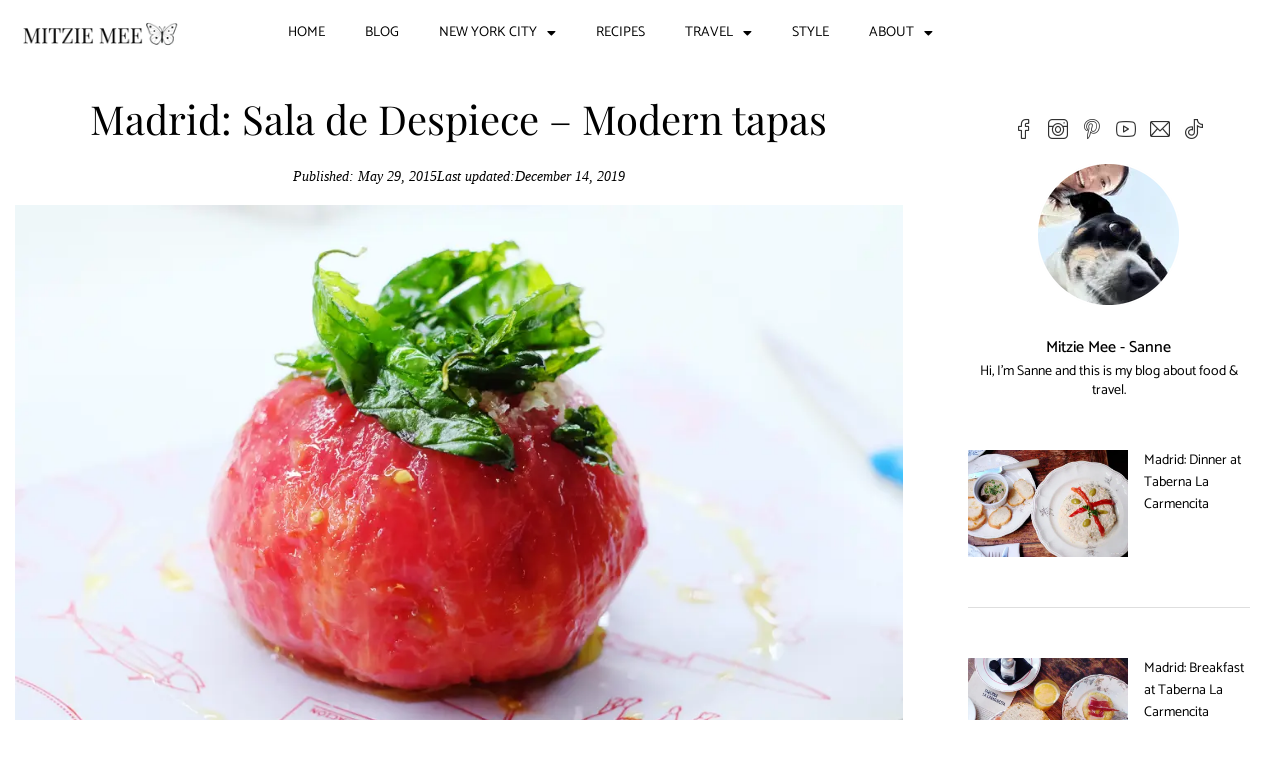

--- FILE ---
content_type: text/html; charset=UTF-8
request_url: https://mitziemee.com/madrid-sala-de-despiece-modern-tapas/
body_size: 43738
content:
<!DOCTYPE html>
<html lang="en-US">
<head>
	<meta charset="UTF-8">
	<meta name="viewport" content="width=device-width, initial-scale=1.0, viewport-fit=cover" />		<link rel='preconnect' href='https://fonts.googleapis.com' />
<link rel='preconnect' href='https://fonts.gstatic.com' />
<meta http-equiv='x-dns-prefetch-control' content='on'>
<link rel='dns-prefetch' href='//s.gravatar.com' />
<link rel='dns-prefetch' href='//www.google-analytics.com' />
<meta name='robots' content='index, follow, max-image-preview:large, max-snippet:-1, max-video-preview:-1' />
	<style>img:is([sizes="auto" i], [sizes^="auto," i]) { contain-intrinsic-size: 3000px 1500px }</style>
	
	<!-- This site is optimized with the Yoast SEO plugin v26.1.1 - https://yoast.com/wordpress/plugins/seo/ -->
	<title>Madrid: Sala de Despiece - Modern Tapas - Madrid Blog - Mitzie Mee</title>
	<meta name="description" content="Madrid Blog: Sala de Despiece is best described as a modern tapas restaurant. The portions are tapas sized, and it’s bar seating only. When I was there, the restaurant was already full, and all" />
	<link rel="canonical" href="https://mitziemee.com/madrid-sala-de-despiece-modern-tapas/" />
	<meta property="og:locale" content="en_US" />
	<meta property="og:type" content="article" />
	<meta property="og:title" content="Madrid: Sala de Despiece - Modern Tapas - Madrid Blog - Mitzie Mee" />
	<meta property="og:description" content="Madrid Blog: Sala de Despiece is best described as a modern tapas restaurant. The portions are tapas sized, and it’s bar seating only. When I was there, the restaurant was already full, and all" />
	<meta property="og:url" content="https://mitziemee.com/madrid-sala-de-despiece-modern-tapas/" />
	<meta property="og:site_name" content="Mitzie Mee" />
	<meta property="article:publisher" content="https://www.facebook.com/MitzieMeeSanne" />
	<meta property="article:author" content="MitzieMeeNYC" />
	<meta property="article:published_time" content="2015-05-29T12:43:58+00:00" />
	<meta property="article:modified_time" content="2019-12-14T08:41:44+00:00" />
	<meta property="og:image" content="https://earmhwky73m.exactdn.com/wp-content/uploads/2017/06/sala-de-despiece-6.jpg" />
	<meta property="og:image:width" content="1800" />
	<meta property="og:image:height" content="1200" />
	<meta property="og:image:type" content="image/jpeg" />
	<meta name="author" content="Mitzie Mee - Sanne" />
	<meta name="twitter:card" content="summary_large_image" />
	<meta name="twitter:creator" content="@mitziemee" />
	<meta name="twitter:site" content="@mitziemee" />
	<meta name="twitter:label1" content="Written by" />
	<meta name="twitter:data1" content="Mitzie Mee - Sanne" />
	<meta name="twitter:label2" content="Est. reading time" />
	<meta name="twitter:data2" content="2 minutes" />
	<script type="application/ld+json" class="yoast-schema-graph">{"@context":"https://schema.org","@graph":[{"@type":"Article","@id":"https://mitziemee.com/madrid-sala-de-despiece-modern-tapas/#article","isPartOf":{"@id":"https://mitziemee.com/madrid-sala-de-despiece-modern-tapas/"},"author":{"name":"Mitzie Mee - Sanne","@id":"https://mitziemee.com/#/schema/person/1bb89afed675651fe10ea093efb24b0e"},"headline":"Madrid: Sala de Despiece &#8211; Modern tapas","datePublished":"2015-05-29T12:43:58+00:00","dateModified":"2019-12-14T08:41:44+00:00","mainEntityOfPage":{"@id":"https://mitziemee.com/madrid-sala-de-despiece-modern-tapas/"},"wordCount":396,"commentCount":0,"publisher":{"@id":"https://mitziemee.com/#organization"},"image":{"@id":"https://mitziemee.com/madrid-sala-de-despiece-modern-tapas/#primaryimage"},"thumbnailUrl":"https://earmhwky73m.exactdn.com/wp-content/uploads/2017/06/sala-de-despiece-6.jpg?strip=all&lossy=1&ssl=1","keywords":["Calle Ponzano","Sala de Despiece","tapas","tomato"],"articleSection":["Madrid Blog"],"inLanguage":"en-US","potentialAction":[{"@type":"CommentAction","name":"Comment","target":["https://mitziemee.com/madrid-sala-de-despiece-modern-tapas/#respond"]}]},{"@type":"WebPage","@id":"https://mitziemee.com/madrid-sala-de-despiece-modern-tapas/","url":"https://mitziemee.com/madrid-sala-de-despiece-modern-tapas/","name":"Madrid: Sala de Despiece - Modern Tapas - Madrid Blog - Mitzie Mee","isPartOf":{"@id":"https://mitziemee.com/#website"},"primaryImageOfPage":{"@id":"https://mitziemee.com/madrid-sala-de-despiece-modern-tapas/#primaryimage"},"image":{"@id":"https://mitziemee.com/madrid-sala-de-despiece-modern-tapas/#primaryimage"},"thumbnailUrl":"https://earmhwky73m.exactdn.com/wp-content/uploads/2017/06/sala-de-despiece-6.jpg?strip=all&lossy=1&ssl=1","datePublished":"2015-05-29T12:43:58+00:00","dateModified":"2019-12-14T08:41:44+00:00","description":"Madrid Blog: Sala de Despiece is best described as a modern tapas restaurant. The portions are tapas sized, and it’s bar seating only. When I was there, the restaurant was already full, and all","breadcrumb":{"@id":"https://mitziemee.com/madrid-sala-de-despiece-modern-tapas/#breadcrumb"},"inLanguage":"en-US","potentialAction":[{"@type":"ReadAction","target":["https://mitziemee.com/madrid-sala-de-despiece-modern-tapas/"]}]},{"@type":"ImageObject","inLanguage":"en-US","@id":"https://mitziemee.com/madrid-sala-de-despiece-modern-tapas/#primaryimage","url":"https://earmhwky73m.exactdn.com/wp-content/uploads/2017/06/sala-de-despiece-6.jpg?strip=all&lossy=1&ssl=1","contentUrl":"https://earmhwky73m.exactdn.com/wp-content/uploads/2017/06/sala-de-despiece-6.jpg?strip=all&lossy=1&ssl=1","width":1800,"height":1200,"caption":"Sala de Despiece, Madrid"},{"@type":"BreadcrumbList","@id":"https://mitziemee.com/madrid-sala-de-despiece-modern-tapas/#breadcrumb","itemListElement":[{"@type":"ListItem","position":1,"name":"Home","item":"https://mitziemee.com/"},{"@type":"ListItem","position":2,"name":"Travel","item":"https://mitziemee.com/travel-cat/"},{"@type":"ListItem","position":3,"name":"Spain","item":"https://mitziemee.com/travel-cat/spain/"},{"@type":"ListItem","position":4,"name":"Madrid Blog","item":"https://mitziemee.com/travel-cat/spain/madrid/"},{"@type":"ListItem","position":5,"name":"Madrid: Sala de Despiece &#8211; Modern tapas"}]},{"@type":"WebSite","@id":"https://mitziemee.com/#website","url":"https://mitziemee.com/","name":"Mitzie Mee","description":"Food &amp; Recipes - Travel &amp; Lifestyle - Everything New York City","publisher":{"@id":"https://mitziemee.com/#organization"},"potentialAction":[{"@type":"SearchAction","target":{"@type":"EntryPoint","urlTemplate":"https://mitziemee.com/?s={search_term_string}"},"query-input":{"@type":"PropertyValueSpecification","valueRequired":true,"valueName":"search_term_string"}}],"inLanguage":"en-US"},{"@type":"Organization","@id":"https://mitziemee.com/#organization","name":"Mitzie Mee","url":"https://mitziemee.com/","logo":{"@type":"ImageObject","inLanguage":"en-US","@id":"https://mitziemee.com/#/schema/logo/image/","url":"","contentUrl":"","caption":"Mitzie Mee"},"image":{"@id":"https://mitziemee.com/#/schema/logo/image/"},"sameAs":["https://www.facebook.com/MitzieMeeSanne","https://x.com/mitziemee","https://www.instagram.com/mitziemee","https://www.pinterest.com/mitziemee/"]},{"@type":"Person","@id":"https://mitziemee.com/#/schema/person/1bb89afed675651fe10ea093efb24b0e","name":"Mitzie Mee - Sanne","image":{"@type":"ImageObject","inLanguage":"en-US","@id":"https://mitziemee.com/#/schema/person/image/","url":"https://earmhwky73m.exactdn.com/wp-content/uploads/2023/10/cropped-nyc-2-96x96.jpg","contentUrl":"https://earmhwky73m.exactdn.com/wp-content/uploads/2023/10/cropped-nyc-2-96x96.jpg","caption":"Mitzie Mee - Sanne"},"description":"Welcome to Mitzie Mee, my blog about food, travel, and everything New York City. I mostly blog about recipes, food, and restaurants, but you will also see posts about nightlife, things to see and places to stay around the world. Your feedback means a lot to me, so please don't hesitate to reach out with questions or comments :)","sameAs":["https://mitziemee.com","MitzieMeeNYC","mitziemee","https://www.youtube.com/@mitziemee"]}]}</script>
	<!-- / Yoast SEO plugin. -->


<link rel='dns-prefetch' href='//assets.pinterest.com' />
<link rel='dns-prefetch' href='//www.googletagmanager.com' />
<link rel='dns-prefetch' href='//stats.wp.com' />
<link rel='dns-prefetch' href='//v0.wordpress.com' />
<link rel='dns-prefetch' href='//jetpack.wordpress.com' />
<link rel='dns-prefetch' href='//s0.wp.com' />
<link rel='dns-prefetch' href='//public-api.wordpress.com' />
<link rel='dns-prefetch' href='//0.gravatar.com' />
<link rel='dns-prefetch' href='//1.gravatar.com' />
<link rel='dns-prefetch' href='//2.gravatar.com' />
<link rel='dns-prefetch' href='//widgets.wp.com' />
<link rel='dns-prefetch' href='//earmhwky73m.exactdn.com' />
<link rel='preconnect' href='//earmhwky73m.exactdn.com' />
<link rel='preconnect' href='//earmhwky73m.exactdn.com' crossorigin />
<link rel="alternate" type="application/rss+xml" title="Mitzie Mee &raquo; Feed" href="https://mitziemee.com/feed/" />
<link rel="alternate" type="application/rss+xml" title="Mitzie Mee &raquo; Comments Feed" href="https://mitziemee.com/comments/feed/" />
<link rel="alternate" type="application/rss+xml" title="Mitzie Mee &raquo; Madrid: Sala de Despiece &#8211; Modern tapas Comments Feed" href="https://mitziemee.com/madrid-sala-de-despiece-modern-tapas/feed/" />
<script type="text/javascript">
/* <![CDATA[ */
window._wpemojiSettings = {"baseUrl":"https:\/\/s.w.org\/images\/core\/emoji\/16.0.1\/72x72\/","ext":".png","svgUrl":"https:\/\/s.w.org\/images\/core\/emoji\/16.0.1\/svg\/","svgExt":".svg","source":{"concatemoji":"https:\/\/earmhwky73m.exactdn.com\/wp-includes\/js\/wp-emoji-release.min.js?ver=6.8.3"}};
/*! This file is auto-generated */
!function(s,n){var o,i,e;function c(e){try{var t={supportTests:e,timestamp:(new Date).valueOf()};sessionStorage.setItem(o,JSON.stringify(t))}catch(e){}}function p(e,t,n){e.clearRect(0,0,e.canvas.width,e.canvas.height),e.fillText(t,0,0);var t=new Uint32Array(e.getImageData(0,0,e.canvas.width,e.canvas.height).data),a=(e.clearRect(0,0,e.canvas.width,e.canvas.height),e.fillText(n,0,0),new Uint32Array(e.getImageData(0,0,e.canvas.width,e.canvas.height).data));return t.every(function(e,t){return e===a[t]})}function u(e,t){e.clearRect(0,0,e.canvas.width,e.canvas.height),e.fillText(t,0,0);for(var n=e.getImageData(16,16,1,1),a=0;a<n.data.length;a++)if(0!==n.data[a])return!1;return!0}function f(e,t,n,a){switch(t){case"flag":return n(e,"\ud83c\udff3\ufe0f\u200d\u26a7\ufe0f","\ud83c\udff3\ufe0f\u200b\u26a7\ufe0f")?!1:!n(e,"\ud83c\udde8\ud83c\uddf6","\ud83c\udde8\u200b\ud83c\uddf6")&&!n(e,"\ud83c\udff4\udb40\udc67\udb40\udc62\udb40\udc65\udb40\udc6e\udb40\udc67\udb40\udc7f","\ud83c\udff4\u200b\udb40\udc67\u200b\udb40\udc62\u200b\udb40\udc65\u200b\udb40\udc6e\u200b\udb40\udc67\u200b\udb40\udc7f");case"emoji":return!a(e,"\ud83e\udedf")}return!1}function g(e,t,n,a){var r="undefined"!=typeof WorkerGlobalScope&&self instanceof WorkerGlobalScope?new OffscreenCanvas(300,150):s.createElement("canvas"),o=r.getContext("2d",{willReadFrequently:!0}),i=(o.textBaseline="top",o.font="600 32px Arial",{});return e.forEach(function(e){i[e]=t(o,e,n,a)}),i}function t(e){var t=s.createElement("script");t.src=e,t.defer=!0,s.head.appendChild(t)}"undefined"!=typeof Promise&&(o="wpEmojiSettingsSupports",i=["flag","emoji"],n.supports={everything:!0,everythingExceptFlag:!0},e=new Promise(function(e){s.addEventListener("DOMContentLoaded",e,{once:!0})}),new Promise(function(t){var n=function(){try{var e=JSON.parse(sessionStorage.getItem(o));if("object"==typeof e&&"number"==typeof e.timestamp&&(new Date).valueOf()<e.timestamp+604800&&"object"==typeof e.supportTests)return e.supportTests}catch(e){}return null}();if(!n){if("undefined"!=typeof Worker&&"undefined"!=typeof OffscreenCanvas&&"undefined"!=typeof URL&&URL.createObjectURL&&"undefined"!=typeof Blob)try{var e="postMessage("+g.toString()+"("+[JSON.stringify(i),f.toString(),p.toString(),u.toString()].join(",")+"));",a=new Blob([e],{type:"text/javascript"}),r=new Worker(URL.createObjectURL(a),{name:"wpTestEmojiSupports"});return void(r.onmessage=function(e){c(n=e.data),r.terminate(),t(n)})}catch(e){}c(n=g(i,f,p,u))}t(n)}).then(function(e){for(var t in e)n.supports[t]=e[t],n.supports.everything=n.supports.everything&&n.supports[t],"flag"!==t&&(n.supports.everythingExceptFlag=n.supports.everythingExceptFlag&&n.supports[t]);n.supports.everythingExceptFlag=n.supports.everythingExceptFlag&&!n.supports.flag,n.DOMReady=!1,n.readyCallback=function(){n.DOMReady=!0}}).then(function(){return e}).then(function(){var e;n.supports.everything||(n.readyCallback(),(e=n.source||{}).concatemoji?t(e.concatemoji):e.wpemoji&&e.twemoji&&(t(e.twemoji),t(e.wpemoji)))}))}((window,document),window._wpemojiSettings);
/* ]]> */
</script>
<link rel='stylesheet' id='remodal-css' href='https://earmhwky73m.exactdn.com/wp-content/plugins/wp-google-maps-pro/lib/remodal.css?m=1694188562' type='text/css' media='all' />
<link rel='stylesheet' id='remodal-default-theme-css' href='https://earmhwky73m.exactdn.com/wp-content/plugins/wp-google-maps-pro/lib/remodal-default-theme.css?m=1694188562' type='text/css' media='all' />
<link rel='stylesheet' id='wpgmza-marker-library-dialog-css' href='https://earmhwky73m.exactdn.com/wp-content/plugins/wp-google-maps-pro/css/marker-library-dialog.css?m=1694188562' type='text/css' media='all' />
<link rel='stylesheet' id='penci-folding-css' href='https://earmhwky73m.exactdn.com/wp-content/themes/soledad/inc/elementor/assets/css/fold.css?ver=8.6.9' type='text/css' media='all' />
<style id='wp-emoji-styles-inline-css' type='text/css'>

	img.wp-smiley, img.emoji {
		display: inline !important;
		border: none !important;
		box-shadow: none !important;
		height: 1em !important;
		width: 1em !important;
		margin: 0 0.07em !important;
		vertical-align: -0.1em !important;
		background: none !important;
		padding: 0 !important;
	}
</style>
<link rel='stylesheet' id='wp-block-library-css' href='https://earmhwky73m.exactdn.com/wp-includes/css/dist/block-library/style.min.css?ver=6.8.3' type='text/css' media='all' />
<style id='wp-block-library-theme-inline-css' type='text/css'>
.wp-block-audio :where(figcaption){color:#555;font-size:13px;text-align:center}.is-dark-theme .wp-block-audio :where(figcaption){color:#ffffffa6}.wp-block-audio{margin:0 0 1em}.wp-block-code{border:1px solid #ccc;border-radius:4px;font-family:Menlo,Consolas,monaco,monospace;padding:.8em 1em}.wp-block-embed :where(figcaption){color:#555;font-size:13px;text-align:center}.is-dark-theme .wp-block-embed :where(figcaption){color:#ffffffa6}.wp-block-embed{margin:0 0 1em}.blocks-gallery-caption{color:#555;font-size:13px;text-align:center}.is-dark-theme .blocks-gallery-caption{color:#ffffffa6}:root :where(.wp-block-image figcaption){color:#555;font-size:13px;text-align:center}.is-dark-theme :root :where(.wp-block-image figcaption){color:#ffffffa6}.wp-block-image{margin:0 0 1em}.wp-block-pullquote{border-bottom:4px solid;border-top:4px solid;color:currentColor;margin-bottom:1.75em}.wp-block-pullquote cite,.wp-block-pullquote footer,.wp-block-pullquote__citation{color:currentColor;font-size:.8125em;font-style:normal;text-transform:uppercase}.wp-block-quote{border-left:.25em solid;margin:0 0 1.75em;padding-left:1em}.wp-block-quote cite,.wp-block-quote footer{color:currentColor;font-size:.8125em;font-style:normal;position:relative}.wp-block-quote:where(.has-text-align-right){border-left:none;border-right:.25em solid;padding-left:0;padding-right:1em}.wp-block-quote:where(.has-text-align-center){border:none;padding-left:0}.wp-block-quote.is-large,.wp-block-quote.is-style-large,.wp-block-quote:where(.is-style-plain){border:none}.wp-block-search .wp-block-search__label{font-weight:700}.wp-block-search__button{border:1px solid #ccc;padding:.375em .625em}:where(.wp-block-group.has-background){padding:1.25em 2.375em}.wp-block-separator.has-css-opacity{opacity:.4}.wp-block-separator{border:none;border-bottom:2px solid;margin-left:auto;margin-right:auto}.wp-block-separator.has-alpha-channel-opacity{opacity:1}.wp-block-separator:not(.is-style-wide):not(.is-style-dots){width:100px}.wp-block-separator.has-background:not(.is-style-dots){border-bottom:none;height:1px}.wp-block-separator.has-background:not(.is-style-wide):not(.is-style-dots){height:2px}.wp-block-table{margin:0 0 1em}.wp-block-table td,.wp-block-table th{word-break:normal}.wp-block-table :where(figcaption){color:#555;font-size:13px;text-align:center}.is-dark-theme .wp-block-table :where(figcaption){color:#ffffffa6}.wp-block-video :where(figcaption){color:#555;font-size:13px;text-align:center}.is-dark-theme .wp-block-video :where(figcaption){color:#ffffffa6}.wp-block-video{margin:0 0 1em}:root :where(.wp-block-template-part.has-background){margin-bottom:0;margin-top:0;padding:1.25em 2.375em}
</style>
<style id='classic-theme-styles-inline-css' type='text/css'>
/*! This file is auto-generated */
.wp-block-button__link{color:#fff;background-color:#32373c;border-radius:9999px;box-shadow:none;text-decoration:none;padding:calc(.667em + 2px) calc(1.333em + 2px);font-size:1.125em}.wp-block-file__button{background:#32373c;color:#fff;text-decoration:none}
</style>
<style id='block-soledad-style-inline-css' type='text/css'>
.pchead-e-block{--pcborder-cl:#dedede;--pcaccent-cl:#6eb48c}.heading1-style-1>h1,.heading1-style-2>h1,.heading2-style-1>h2,.heading2-style-2>h2,.heading3-style-1>h3,.heading3-style-2>h3,.heading4-style-1>h4,.heading4-style-2>h4,.heading5-style-1>h5,.heading5-style-2>h5{padding-bottom:8px;border-bottom:1px solid var(--pcborder-cl);overflow:hidden}.heading1-style-2>h1,.heading2-style-2>h2,.heading3-style-2>h3,.heading4-style-2>h4,.heading5-style-2>h5{border-bottom-width:0;position:relative}.heading1-style-2>h1:before,.heading2-style-2>h2:before,.heading3-style-2>h3:before,.heading4-style-2>h4:before,.heading5-style-2>h5:before{content:'';width:50px;height:2px;bottom:0;left:0;z-index:2;background:var(--pcaccent-cl);position:absolute}.heading1-style-2>h1:after,.heading2-style-2>h2:after,.heading3-style-2>h3:after,.heading4-style-2>h4:after,.heading5-style-2>h5:after{content:'';width:100%;height:2px;bottom:0;left:20px;z-index:1;background:var(--pcborder-cl);position:absolute}.heading1-style-3>h1,.heading1-style-4>h1,.heading2-style-3>h2,.heading2-style-4>h2,.heading3-style-3>h3,.heading3-style-4>h3,.heading4-style-3>h4,.heading4-style-4>h4,.heading5-style-3>h5,.heading5-style-4>h5{position:relative;padding-left:20px}.heading1-style-3>h1:before,.heading1-style-4>h1:before,.heading2-style-3>h2:before,.heading2-style-4>h2:before,.heading3-style-3>h3:before,.heading3-style-4>h3:before,.heading4-style-3>h4:before,.heading4-style-4>h4:before,.heading5-style-3>h5:before,.heading5-style-4>h5:before{width:10px;height:100%;content:'';position:absolute;top:0;left:0;bottom:0;background:var(--pcaccent-cl)}.heading1-style-4>h1,.heading2-style-4>h2,.heading3-style-4>h3,.heading4-style-4>h4,.heading5-style-4>h5{padding:10px 20px;background:#f1f1f1}.heading1-style-5>h1,.heading2-style-5>h2,.heading3-style-5>h3,.heading4-style-5>h4,.heading5-style-5>h5{position:relative;z-index:1}.heading1-style-5>h1:before,.heading2-style-5>h2:before,.heading3-style-5>h3:before,.heading4-style-5>h4:before,.heading5-style-5>h5:before{content:"";position:absolute;left:0;bottom:0;width:200px;height:50%;transform:skew(-25deg) translateX(0);background:var(--pcaccent-cl);z-index:-1;opacity:.4}.heading1-style-6>h1,.heading2-style-6>h2,.heading3-style-6>h3,.heading4-style-6>h4,.heading5-style-6>h5{text-decoration:underline;text-underline-offset:2px;text-decoration-thickness:4px;text-decoration-color:var(--pcaccent-cl)}
</style>
<link rel='stylesheet' id='mediaelement-css' href='https://earmhwky73m.exactdn.com/wp-includes/js/mediaelement/mediaelementplayer-legacy.min.css?ver=4.2.17' type='text/css' media='all' />
<link rel='stylesheet' id='wp-mediaelement-css' href='https://earmhwky73m.exactdn.com/wp-includes/js/mediaelement/wp-mediaelement.min.css?ver=6.8.3' type='text/css' media='all' />
<style id='jetpack-sharing-buttons-style-inline-css' type='text/css'>
.jetpack-sharing-buttons__services-list{display:flex;flex-direction:row;flex-wrap:wrap;gap:0;list-style-type:none;margin:5px;padding:0}.jetpack-sharing-buttons__services-list.has-small-icon-size{font-size:12px}.jetpack-sharing-buttons__services-list.has-normal-icon-size{font-size:16px}.jetpack-sharing-buttons__services-list.has-large-icon-size{font-size:24px}.jetpack-sharing-buttons__services-list.has-huge-icon-size{font-size:36px}@media print{.jetpack-sharing-buttons__services-list{display:none!important}}.editor-styles-wrapper .wp-block-jetpack-sharing-buttons{gap:0;padding-inline-start:0}ul.jetpack-sharing-buttons__services-list.has-background{padding:1.25em 2.375em}
</style>
<link rel='stylesheet' id='dashicons-css' href='https://earmhwky73m.exactdn.com/wp-includes/css/dashicons.min.css?ver=6.8.3' type='text/css' media='all' />
<link rel='stylesheet' id='essgrid-blocks-editor-css-css' href='https://earmhwky73m.exactdn.com/wp-content/plugins/essential-grid/admin/includes/builders/gutenberg/build/index.css?ver=1755453709' type='text/css' media='all' />
<link rel='stylesheet' id='wpzoom-rcb-block-style-css-css' href='https://earmhwky73m.exactdn.com/wp-content/plugins/recipe-card-blocks-by-wpzoom-pro/dist/blocks.style.build.css?ver=6.0.2' type='text/css' media='all' />
<style id='wpzoom-rcb-block-style-css-inline-css' type='text/css'>

                    .wp-block-wpzoom-recipe-card-block-recipe-card ul.wpzoom-rating-stars>li.wpz-star-icon,
                    .wpzoom-rcb-comment-rating-form .wpzoom-rcb-comment-rating-stars label span.wpz-star-icon,
                    .wpzoom-rcb-comment-rating .wpzoom-rcb-comment-rating-stars span.wpz-star-icon,
                    ul.wpzoom-rating-stars > li.wpz-star-icon {
                        color: #F2A123;
                    }
                    .wp-block-wpzoom-recipe-card-block-recipe-card .recipe-card-cta-instagram .cta-text-subtitle {
                        color: #FFFFFF;
                    }
                    .wp-block-wpzoom-recipe-card-block-recipe-card .recipe-card-cta-instagram .cta-brand-icon svg path {
                        fill: #E1306C !important;
                    }
                    .wp-block-wpzoom-recipe-card-block-recipe-card .recipe-card-cta-pinterest .cta-text-subtitle {
                        color: #FFFFFF;
                    }
                    .wp-block-wpzoom-recipe-card-block-recipe-card .recipe-card-cta-pinterest .cta-brand-icon svg {
                        color: #E60023;
                    }
                    .wp-block-wpzoom-recipe-card-block-recipe-card .recipe-card-cta-facebook .cta-text-subtitle {
                        color: #FFFFFF;
                    }
                    .wp-block-wpzoom-recipe-card-block-recipe-card .recipe-card-cta-facebook .cta-brand-icon svg {
                        color: #4267B2;
                    }
                    /* WooCommerce Add to Cart Button Styling */
                    .wp-block-wpzoom-recipe-card-block-recipe-card .ingredient-add-to-cart-wrapper .woocommerce-add-to-cart,
                    .wp-block-wpzoom-recipe-card-block-recipe-card .ingredient-add-to-cart-wrapper .single_add_to_cart_button,
                    .wp-block-wpzoom-recipe-card-block-recipe-card .ingredient-add-to-cart-wrapper .wc-forward,
                    .wp-block-wpzoom-recipe-card-block-recipe-card .ingredient-add-to-cart-wrapper a.button,
                    .wp-block-wpzoom-recipe-card-block-recipe-card .ingredient-add-to-cart-wrapper input[type="submit"],
                    .wp-block-wpzoom-recipe-card-block-recipe-card .ingredients-add-all-to-cart .add-all-to-cart-button {
                        background-color: #289283 !important;
                        border-color: #289283;
                    }

                    .wp-block-wpzoom-recipe-card-block-recipe-card .ingredients-add-all-to-cart .view-cart-button {
                        border-color: #289283;
                        color: #289283;
                    }

                    .wp-block-wpzoom-recipe-card-block-recipe-card .ingredient-add-to-cart-wrapper .woocommerce-ingredient-add-to-cart a.add_to_cart_button.added {
                        background: #fff !important;
                        border-color: #289283;
                        color: #289283;
                    }

                    .wp-block-wpzoom-recipe-card-block-recipe-card .ingredient-product-details .product-details-icon,
                    .wp-block-wpzoom-recipe-card-block-recipe-card .ingredient-add-to-cart-wrapper .woocommerce-ingredient-add-to-cart a.add_to_cart_button.added:hover {
                        color: #289283 !important;
                    }

                    /* Hover states */
                    .wp-block-wpzoom-recipe-card-block-recipe-card .ingredient-add-to-cart-wrapper .woocommerce-add-to-cart:hover,
                    .wp-block-wpzoom-recipe-card-block-recipe-card .ingredient-add-to-cart-wrapper .single_add_to_cart_button:hover,
                    .wp-block-wpzoom-recipe-card-block-recipe-card .ingredient-add-to-cart-wrapper .wc-forward:hover,
                    .wp-block-wpzoom-recipe-card-block-recipe-card .ingredient-add-to-cart-wrapper a.button:hover,
                    .wp-block-wpzoom-recipe-card-block-recipe-card .ingredient-add-to-cart-wrapper input[type="submit"]:hover,
                    .wp-block-wpzoom-recipe-card-block-recipe-card .ingredients-add-all-to-cart .add-all-to-cart-button:hover,
                    .wp-block-wpzoom-recipe-card-block-recipe-card .ingredients-add-all-to-cart .view-cart-button:hover {
                        border-color: #248376 !important;
                    }

                    .wp-block-wpzoom-recipe-card-block-recipe-card .ingredients-add-all-to-cart .view-cart-button:hover {
                        background: #289283;
                    }
</style>
<link rel='stylesheet' id='wpzoom-rcb-block-icon-fonts-css-css' href='https://earmhwky73m.exactdn.com/wp-content/plugins/recipe-card-blocks-by-wpzoom-pro/dist/assets/css/icon-fonts.build.css?ver=6.0.2' type='text/css' media='all' />
<style id='global-styles-inline-css' type='text/css'>
:root{--wp--preset--aspect-ratio--square: 1;--wp--preset--aspect-ratio--4-3: 4/3;--wp--preset--aspect-ratio--3-4: 3/4;--wp--preset--aspect-ratio--3-2: 3/2;--wp--preset--aspect-ratio--2-3: 2/3;--wp--preset--aspect-ratio--16-9: 16/9;--wp--preset--aspect-ratio--9-16: 9/16;--wp--preset--color--black: #000000;--wp--preset--color--cyan-bluish-gray: #abb8c3;--wp--preset--color--white: #ffffff;--wp--preset--color--pale-pink: #f78da7;--wp--preset--color--vivid-red: #cf2e2e;--wp--preset--color--luminous-vivid-orange: #ff6900;--wp--preset--color--luminous-vivid-amber: #fcb900;--wp--preset--color--light-green-cyan: #7bdcb5;--wp--preset--color--vivid-green-cyan: #00d084;--wp--preset--color--pale-cyan-blue: #8ed1fc;--wp--preset--color--vivid-cyan-blue: #0693e3;--wp--preset--color--vivid-purple: #9b51e0;--wp--preset--gradient--vivid-cyan-blue-to-vivid-purple: linear-gradient(135deg,rgba(6,147,227,1) 0%,rgb(155,81,224) 100%);--wp--preset--gradient--light-green-cyan-to-vivid-green-cyan: linear-gradient(135deg,rgb(122,220,180) 0%,rgb(0,208,130) 100%);--wp--preset--gradient--luminous-vivid-amber-to-luminous-vivid-orange: linear-gradient(135deg,rgba(252,185,0,1) 0%,rgba(255,105,0,1) 100%);--wp--preset--gradient--luminous-vivid-orange-to-vivid-red: linear-gradient(135deg,rgba(255,105,0,1) 0%,rgb(207,46,46) 100%);--wp--preset--gradient--very-light-gray-to-cyan-bluish-gray: linear-gradient(135deg,rgb(238,238,238) 0%,rgb(169,184,195) 100%);--wp--preset--gradient--cool-to-warm-spectrum: linear-gradient(135deg,rgb(74,234,220) 0%,rgb(151,120,209) 20%,rgb(207,42,186) 40%,rgb(238,44,130) 60%,rgb(251,105,98) 80%,rgb(254,248,76) 100%);--wp--preset--gradient--blush-light-purple: linear-gradient(135deg,rgb(255,206,236) 0%,rgb(152,150,240) 100%);--wp--preset--gradient--blush-bordeaux: linear-gradient(135deg,rgb(254,205,165) 0%,rgb(254,45,45) 50%,rgb(107,0,62) 100%);--wp--preset--gradient--luminous-dusk: linear-gradient(135deg,rgb(255,203,112) 0%,rgb(199,81,192) 50%,rgb(65,88,208) 100%);--wp--preset--gradient--pale-ocean: linear-gradient(135deg,rgb(255,245,203) 0%,rgb(182,227,212) 50%,rgb(51,167,181) 100%);--wp--preset--gradient--electric-grass: linear-gradient(135deg,rgb(202,248,128) 0%,rgb(113,206,126) 100%);--wp--preset--gradient--midnight: linear-gradient(135deg,rgb(2,3,129) 0%,rgb(40,116,252) 100%);--wp--preset--font-size--small: 12px;--wp--preset--font-size--medium: 20px;--wp--preset--font-size--large: 32px;--wp--preset--font-size--x-large: 42px;--wp--preset--font-size--normal: 14px;--wp--preset--font-size--huge: 42px;--wp--preset--spacing--20: 0.44rem;--wp--preset--spacing--30: 0.67rem;--wp--preset--spacing--40: 1rem;--wp--preset--spacing--50: 1.5rem;--wp--preset--spacing--60: 2.25rem;--wp--preset--spacing--70: 3.38rem;--wp--preset--spacing--80: 5.06rem;--wp--preset--shadow--natural: 6px 6px 9px rgba(0, 0, 0, 0.2);--wp--preset--shadow--deep: 12px 12px 50px rgba(0, 0, 0, 0.4);--wp--preset--shadow--sharp: 6px 6px 0px rgba(0, 0, 0, 0.2);--wp--preset--shadow--outlined: 6px 6px 0px -3px rgba(255, 255, 255, 1), 6px 6px rgba(0, 0, 0, 1);--wp--preset--shadow--crisp: 6px 6px 0px rgba(0, 0, 0, 1);}:where(.is-layout-flex){gap: 0.5em;}:where(.is-layout-grid){gap: 0.5em;}body .is-layout-flex{display: flex;}.is-layout-flex{flex-wrap: wrap;align-items: center;}.is-layout-flex > :is(*, div){margin: 0;}body .is-layout-grid{display: grid;}.is-layout-grid > :is(*, div){margin: 0;}:where(.wp-block-columns.is-layout-flex){gap: 2em;}:where(.wp-block-columns.is-layout-grid){gap: 2em;}:where(.wp-block-post-template.is-layout-flex){gap: 1.25em;}:where(.wp-block-post-template.is-layout-grid){gap: 1.25em;}.has-black-color{color: var(--wp--preset--color--black) !important;}.has-cyan-bluish-gray-color{color: var(--wp--preset--color--cyan-bluish-gray) !important;}.has-white-color{color: var(--wp--preset--color--white) !important;}.has-pale-pink-color{color: var(--wp--preset--color--pale-pink) !important;}.has-vivid-red-color{color: var(--wp--preset--color--vivid-red) !important;}.has-luminous-vivid-orange-color{color: var(--wp--preset--color--luminous-vivid-orange) !important;}.has-luminous-vivid-amber-color{color: var(--wp--preset--color--luminous-vivid-amber) !important;}.has-light-green-cyan-color{color: var(--wp--preset--color--light-green-cyan) !important;}.has-vivid-green-cyan-color{color: var(--wp--preset--color--vivid-green-cyan) !important;}.has-pale-cyan-blue-color{color: var(--wp--preset--color--pale-cyan-blue) !important;}.has-vivid-cyan-blue-color{color: var(--wp--preset--color--vivid-cyan-blue) !important;}.has-vivid-purple-color{color: var(--wp--preset--color--vivid-purple) !important;}.has-black-background-color{background-color: var(--wp--preset--color--black) !important;}.has-cyan-bluish-gray-background-color{background-color: var(--wp--preset--color--cyan-bluish-gray) !important;}.has-white-background-color{background-color: var(--wp--preset--color--white) !important;}.has-pale-pink-background-color{background-color: var(--wp--preset--color--pale-pink) !important;}.has-vivid-red-background-color{background-color: var(--wp--preset--color--vivid-red) !important;}.has-luminous-vivid-orange-background-color{background-color: var(--wp--preset--color--luminous-vivid-orange) !important;}.has-luminous-vivid-amber-background-color{background-color: var(--wp--preset--color--luminous-vivid-amber) !important;}.has-light-green-cyan-background-color{background-color: var(--wp--preset--color--light-green-cyan) !important;}.has-vivid-green-cyan-background-color{background-color: var(--wp--preset--color--vivid-green-cyan) !important;}.has-pale-cyan-blue-background-color{background-color: var(--wp--preset--color--pale-cyan-blue) !important;}.has-vivid-cyan-blue-background-color{background-color: var(--wp--preset--color--vivid-cyan-blue) !important;}.has-vivid-purple-background-color{background-color: var(--wp--preset--color--vivid-purple) !important;}.has-black-border-color{border-color: var(--wp--preset--color--black) !important;}.has-cyan-bluish-gray-border-color{border-color: var(--wp--preset--color--cyan-bluish-gray) !important;}.has-white-border-color{border-color: var(--wp--preset--color--white) !important;}.has-pale-pink-border-color{border-color: var(--wp--preset--color--pale-pink) !important;}.has-vivid-red-border-color{border-color: var(--wp--preset--color--vivid-red) !important;}.has-luminous-vivid-orange-border-color{border-color: var(--wp--preset--color--luminous-vivid-orange) !important;}.has-luminous-vivid-amber-border-color{border-color: var(--wp--preset--color--luminous-vivid-amber) !important;}.has-light-green-cyan-border-color{border-color: var(--wp--preset--color--light-green-cyan) !important;}.has-vivid-green-cyan-border-color{border-color: var(--wp--preset--color--vivid-green-cyan) !important;}.has-pale-cyan-blue-border-color{border-color: var(--wp--preset--color--pale-cyan-blue) !important;}.has-vivid-cyan-blue-border-color{border-color: var(--wp--preset--color--vivid-cyan-blue) !important;}.has-vivid-purple-border-color{border-color: var(--wp--preset--color--vivid-purple) !important;}.has-vivid-cyan-blue-to-vivid-purple-gradient-background{background: var(--wp--preset--gradient--vivid-cyan-blue-to-vivid-purple) !important;}.has-light-green-cyan-to-vivid-green-cyan-gradient-background{background: var(--wp--preset--gradient--light-green-cyan-to-vivid-green-cyan) !important;}.has-luminous-vivid-amber-to-luminous-vivid-orange-gradient-background{background: var(--wp--preset--gradient--luminous-vivid-amber-to-luminous-vivid-orange) !important;}.has-luminous-vivid-orange-to-vivid-red-gradient-background{background: var(--wp--preset--gradient--luminous-vivid-orange-to-vivid-red) !important;}.has-very-light-gray-to-cyan-bluish-gray-gradient-background{background: var(--wp--preset--gradient--very-light-gray-to-cyan-bluish-gray) !important;}.has-cool-to-warm-spectrum-gradient-background{background: var(--wp--preset--gradient--cool-to-warm-spectrum) !important;}.has-blush-light-purple-gradient-background{background: var(--wp--preset--gradient--blush-light-purple) !important;}.has-blush-bordeaux-gradient-background{background: var(--wp--preset--gradient--blush-bordeaux) !important;}.has-luminous-dusk-gradient-background{background: var(--wp--preset--gradient--luminous-dusk) !important;}.has-pale-ocean-gradient-background{background: var(--wp--preset--gradient--pale-ocean) !important;}.has-electric-grass-gradient-background{background: var(--wp--preset--gradient--electric-grass) !important;}.has-midnight-gradient-background{background: var(--wp--preset--gradient--midnight) !important;}.has-small-font-size{font-size: var(--wp--preset--font-size--small) !important;}.has-medium-font-size{font-size: var(--wp--preset--font-size--medium) !important;}.has-large-font-size{font-size: var(--wp--preset--font-size--large) !important;}.has-x-large-font-size{font-size: var(--wp--preset--font-size--x-large) !important;}
:where(.wp-block-post-template.is-layout-flex){gap: 1.25em;}:where(.wp-block-post-template.is-layout-grid){gap: 1.25em;}
:where(.wp-block-columns.is-layout-flex){gap: 2em;}:where(.wp-block-columns.is-layout-grid){gap: 2em;}
:root :where(.wp-block-pullquote){font-size: 1.5em;line-height: 1.6;}
</style>
<link rel='stylesheet' id='lasso-live-css' href='https://earmhwky73m.exactdn.com/wp-content/plugins/lasso/admin/assets/css/lasso-live.min.css?ver=1762115071' type='text/css' media='all' />
<link rel='stylesheet' id='lasso-table-frontend-css' href='https://earmhwky73m.exactdn.com/wp-content/plugins/lasso/admin/assets/css/lasso-table-frontend.min.css?ver=1762115071' type='text/css' media='all' />
<link rel='stylesheet' id='penci-soledad-parent-style-css' href='https://earmhwky73m.exactdn.com/wp-content/themes/soledad/style.css?m=1758211020' type='text/css' media='all' />
<link rel='stylesheet' id='penci-fonts-css' href='https://earmhwky73m.exactdn.com/easyio-fonts/css?family=Catamaran%3A300%2C300italic%2C400%2C400italic%2C500%2C500italic%2C600%2C600italic%2C700%2C700italic%2C800%2C800italic%26subset%3Dlatin%2Ccyrillic%2Ccyrillic-ext%2Cgreek%2Cgreek-ext%2Clatin-ext&#038;display=swap&#038;ver=8.6.9' type='text/css' media='' />
<link rel='stylesheet' id='penci-main-style-css' href='https://earmhwky73m.exactdn.com/wp-content/themes/soledad/main.css?ver=8.6.9' type='text/css' media='all' />
<link rel='stylesheet' id='penci-swiper-bundle-css' href='https://earmhwky73m.exactdn.com/wp-content/themes/soledad/css/swiper-bundle.min.css?ver=8.6.9' type='text/css' media='all' />
<link rel='stylesheet' id='penci-font-awesomeold-css' href='https://earmhwky73m.exactdn.com/wp-content/themes/soledad/css/font-awesome.4.7.0.swap.min.css?ver=4.7.0' type='text/css' media='all' />
<link rel='stylesheet' id='penci_icon-css' href='https://earmhwky73m.exactdn.com/wp-content/themes/soledad/css/penci-icon.css?ver=8.6.9' type='text/css' media='all' />
<link rel='stylesheet' id='penci_style-css' href='https://earmhwky73m.exactdn.com/wp-content/themes/soledad-child/style.css?ver=8.6.9' type='text/css' media='all' />
<link rel='stylesheet' id='penci_social_counter-css' href='https://earmhwky73m.exactdn.com/wp-content/themes/soledad/css/social-counter.css?ver=8.6.9' type='text/css' media='all' />
<link rel='stylesheet' id='jetpack_likes-css' href='https://earmhwky73m.exactdn.com/wp-content/plugins/jetpack/modules/likes/style.css?ver=15.1.1' type='text/css' media='all' />
<link rel='stylesheet' id='elementor-icons-css' href='https://earmhwky73m.exactdn.com/wp-content/plugins/elementor/assets/lib/eicons/css/elementor-icons.min.css?ver=5.44.0' type='text/css' media='all' />
<link rel='stylesheet' id='elementor-frontend-css' href='https://earmhwky73m.exactdn.com/wp-content/plugins/elementor/assets/css/frontend.min.css?ver=3.32.5' type='text/css' media='all' />
<style id='elementor-frontend-inline-css' type='text/css'>
.elementor-kit-72440{--e-global-color-primary:#6EC1E4;--e-global-color-secondary:#54595F;--e-global-color-text:#7A7A7A;--e-global-color-accent:#61CE70;--e-global-color-50dd8c4f:#4054B2;--e-global-color-6b5cfec6:#23A455;--e-global-color-e01c214:#000;--e-global-color-4a7458bd:#FFF;}.elementor-kit-72440 e-page-transition{background-color:#FFBC7D;}.elementor-kit-72440 p{margin-block-end:1.8em;}.elementor-kit-72440 h1{color:#000000;}.elementor-kit-72440 h2{color:#000000;font-family:"Catamaran", Times New Roman;font-size:25px;font-weight:700;line-height:1.6em;}.elementor-kit-72440 h3{color:#000000;font-size:20px;font-weight:600;}.elementor-kit-72440 button,.elementor-kit-72440 input[type="button"],.elementor-kit-72440 input[type="submit"],.elementor-kit-72440 .elementor-button{font-family:"Catamaran", Times New Roman;font-weight:400;text-transform:uppercase;}.elementor-section.elementor-section-boxed > .elementor-container{max-width:1140px;}.e-con{--container-max-width:1140px;}.elementor-widget:not(:last-child){margin-block-end:20px;}.elementor-element{--widgets-spacing:20px 20px;--widgets-spacing-row:20px;--widgets-spacing-column:20px;}{}h1.entry-title{display:var(--page-title-display);}@media(max-width:1024px){.elementor-section.elementor-section-boxed > .elementor-container{max-width:1024px;}.e-con{--container-max-width:1024px;}}@media(max-width:767px){.elementor-section.elementor-section-boxed > .elementor-container{max-width:767px;}.e-con{--container-max-width:767px;}}
.elementor-78043 .elementor-element.elementor-element-bb99602 > .elementor-container{max-width:1275px;}.elementor-78043 .elementor-element.elementor-element-bb99602{margin-top:0px;margin-bottom:0px;padding:0px 0px 0px 0px;}.elementor-78043 .elementor-element.elementor-element-c756a9c > .elementor-widget-container{margin:5px 0px 0px 0px;padding:0px 0px 0px 0px;}.elementor-78043 .elementor-element.elementor-element-c756a9c{text-align:left;}.elementor-78043 .elementor-element.elementor-element-c756a9c img{width:175px;max-width:200px;}.elementor-78043 .elementor-element.elementor-element-bf209f8 .elementor-nav-menu .elementor-item{font-family:"Catamaran", Times New Roman;font-size:14px;font-weight:400;text-transform:uppercase;}.elementor-78043 .elementor-element.elementor-element-bf209f8 .elementor-nav-menu--main .elementor-item{color:#000000;fill:#000000;}.elementor-78043 .elementor-element.elementor-element-bf209f8 .elementor-nav-menu--main .elementor-item:hover,
					.elementor-78043 .elementor-element.elementor-element-bf209f8 .elementor-nav-menu--main .elementor-item.elementor-item-active,
					.elementor-78043 .elementor-element.elementor-element-bf209f8 .elementor-nav-menu--main .elementor-item.highlighted,
					.elementor-78043 .elementor-element.elementor-element-bf209f8 .elementor-nav-menu--main .elementor-item:focus{color:#000000;fill:#000000;}.elementor-78043 .elementor-element.elementor-element-bf209f8 .elementor-nav-menu--main .elementor-item.elementor-item-active{color:#000000;}.elementor-78043 .elementor-element.elementor-element-bf209f8 .elementor-nav-menu--dropdown a, .elementor-78043 .elementor-element.elementor-element-bf209f8 .elementor-menu-toggle{color:#000000;fill:#000000;}.elementor-78043 .elementor-element.elementor-element-bf209f8 .elementor-nav-menu--dropdown{background-color:#FFFFFF;}.elementor-78043 .elementor-element.elementor-element-bf209f8 .elementor-nav-menu--dropdown a:hover,
					.elementor-78043 .elementor-element.elementor-element-bf209f8 .elementor-nav-menu--dropdown a:focus,
					.elementor-78043 .elementor-element.elementor-element-bf209f8 .elementor-nav-menu--dropdown a.elementor-item-active,
					.elementor-78043 .elementor-element.elementor-element-bf209f8 .elementor-nav-menu--dropdown a.highlighted,
					.elementor-78043 .elementor-element.elementor-element-bf209f8 .elementor-menu-toggle:hover,
					.elementor-78043 .elementor-element.elementor-element-bf209f8 .elementor-menu-toggle:focus{color:#000000;}.elementor-78043 .elementor-element.elementor-element-bf209f8 .elementor-nav-menu--dropdown a:hover,
					.elementor-78043 .elementor-element.elementor-element-bf209f8 .elementor-nav-menu--dropdown a:focus,
					.elementor-78043 .elementor-element.elementor-element-bf209f8 .elementor-nav-menu--dropdown a.elementor-item-active,
					.elementor-78043 .elementor-element.elementor-element-bf209f8 .elementor-nav-menu--dropdown a.highlighted{background-color:#FFFFFF;}.elementor-78043 .elementor-element.elementor-element-bf209f8 .elementor-nav-menu--dropdown .elementor-item, .elementor-78043 .elementor-element.elementor-element-bf209f8 .elementor-nav-menu--dropdown  .elementor-sub-item{font-family:"Catamaran", Times New Roman;font-size:14px;}.elementor-78043 .elementor-element.elementor-element-bf209f8 .elementor-nav-menu--dropdown li:not(:last-child){border-style:none;}.elementor-theme-builder-content-area{height:400px;}.elementor-location-header:before, .elementor-location-footer:before{content:"";display:table;clear:both;}@media(min-width:768px){.elementor-78043 .elementor-element.elementor-element-9a8a44d{width:20%;}.elementor-78043 .elementor-element.elementor-element-c8ec412{width:80%;}}@media(max-width:1024px) and (min-width:768px){.elementor-78043 .elementor-element.elementor-element-9a8a44d{width:100%;}.elementor-78043 .elementor-element.elementor-element-c8ec412{width:100%;}}@media(max-width:1024px){.elementor-78043 .elementor-element.elementor-element-c756a9c{text-align:center;}}@media(max-width:767px){.elementor-78043 .elementor-element.elementor-element-c8ec412{width:100%;}.elementor-78043 .elementor-element.elementor-element-bf209f8 .elementor-nav-menu--main .elementor-item{padding-left:12px;padding-right:12px;padding-top:10px;padding-bottom:10px;}}
.elementor-74382 .elementor-element.elementor-element-20cef3a > .elementor-container{max-width:1400px;}.elementor-74382 .elementor-element.elementor-element-82c06b5{--divider-border-style:solid;--divider-color:#000;--divider-border-width:1px;}.elementor-74382 .elementor-element.elementor-element-82c06b5 .elementor-divider-separator{width:100%;}.elementor-74382 .elementor-element.elementor-element-82c06b5 .elementor-divider{padding-block-start:15px;padding-block-end:15px;}.elementor-74382 .elementor-element.elementor-element-eddff83 .elementor-icon-list-icon i{transition:color 0.3s;}.elementor-74382 .elementor-element.elementor-element-eddff83 .elementor-icon-list-icon svg{transition:fill 0.3s;}.elementor-74382 .elementor-element.elementor-element-eddff83{--e-icon-list-icon-size:14px;--icon-vertical-offset:0px;}.elementor-74382 .elementor-element.elementor-element-eddff83 .elementor-icon-list-item > .elementor-icon-list-text, .elementor-74382 .elementor-element.elementor-element-eddff83 .elementor-icon-list-item > a{font-family:"Catamaran", Times New Roman;font-size:14px;}.elementor-74382 .elementor-element.elementor-element-eddff83 .elementor-icon-list-text{transition:color 0.3s;}.elementor-74382 .elementor-element.elementor-element-3409777 .elementor-icon-list-icon i{transition:color 0.3s;}.elementor-74382 .elementor-element.elementor-element-3409777 .elementor-icon-list-icon svg{transition:fill 0.3s;}.elementor-74382 .elementor-element.elementor-element-3409777{--e-icon-list-icon-size:14px;--icon-vertical-offset:0px;}.elementor-74382 .elementor-element.elementor-element-3409777 .elementor-icon-list-item > .elementor-icon-list-text, .elementor-74382 .elementor-element.elementor-element-3409777 .elementor-icon-list-item > a{font-family:"Catamaran", Times New Roman;font-size:14px;}.elementor-74382 .elementor-element.elementor-element-3409777 .elementor-icon-list-text{transition:color 0.3s;}.elementor-74382 .elementor-element.elementor-element-33764a3 .elementor-icon-list-icon i{transition:color 0.3s;}.elementor-74382 .elementor-element.elementor-element-33764a3 .elementor-icon-list-icon svg{transition:fill 0.3s;}.elementor-74382 .elementor-element.elementor-element-33764a3{--e-icon-list-icon-size:14px;--icon-vertical-offset:0px;}.elementor-74382 .elementor-element.elementor-element-33764a3 .elementor-icon-list-item > .elementor-icon-list-text, .elementor-74382 .elementor-element.elementor-element-33764a3 .elementor-icon-list-item > a{font-family:"Catamaran", Times New Roman;font-size:14px;}.elementor-74382 .elementor-element.elementor-element-33764a3 .elementor-icon-list-text{transition:color 0.3s;}.elementor-74382 .elementor-element.elementor-element-490dbd7 .elementor-icon-list-icon i{transition:color 0.3s;}.elementor-74382 .elementor-element.elementor-element-490dbd7 .elementor-icon-list-icon svg{transition:fill 0.3s;}.elementor-74382 .elementor-element.elementor-element-490dbd7{--e-icon-list-icon-size:14px;--icon-vertical-offset:0px;}.elementor-74382 .elementor-element.elementor-element-490dbd7 .elementor-icon-list-item > .elementor-icon-list-text, .elementor-74382 .elementor-element.elementor-element-490dbd7 .elementor-icon-list-item > a{font-family:"Catamaran", Times New Roman;font-size:14px;}.elementor-74382 .elementor-element.elementor-element-490dbd7 .elementor-icon-list-text{transition:color 0.3s;}.elementor-74382 .elementor-element.elementor-element-27b02aa > .elementor-container{max-width:1400px;}.elementor-74382 .elementor-element.elementor-element-4ef2f8c{--divider-border-style:solid;--divider-color:#000;--divider-border-width:1px;}.elementor-74382 .elementor-element.elementor-element-4ef2f8c .elementor-divider-separator{width:100%;}.elementor-74382 .elementor-element.elementor-element-4ef2f8c .elementor-divider{padding-block-start:15px;padding-block-end:15px;}.elementor-74382 .elementor-element.elementor-element-8b8f85a > .elementor-container{max-width:1400px;}.elementor-74382 .elementor-element.elementor-element-5df3588 .widget-social i{font-size:20px;}.elementor-74382 .elementor-element.elementor-element-5df3588 .widget-social svg{width:20px;height:auto;}.elementor-74382 .elementor-element.elementor-element-4cdb06c{text-align:center;font-family:"Catamaran", Times New Roman;font-size:14px;line-height:1.5em;color:#000000;}.elementor-theme-builder-content-area{height:400px;}.elementor-location-header:before, .elementor-location-footer:before{content:"";display:table;clear:both;}@media(max-width:767px){.elementor-74382 .elementor-element.elementor-element-3dc799c{width:50%;}.elementor-74382 .elementor-element.elementor-element-3e365ae{width:50%;}}
.elementor-220979 .elementor-element.elementor-element-439f6dd > .elementor-container{max-width:1250px;}.elementor-220979 .elementor-element.elementor-element-42778a5 > .elementor-element-populated{padding:0px 50px 0px 0px;}.elementor-220979 .elementor-element.elementor-element-9ad06f3 > .elementor-widget-container{margin:30px 0px 10px 0px;}.elementor-220979 .elementor-element.elementor-element-9ad06f3{text-align:center;}.elementor-220979 .elementor-element.elementor-element-9ad06f3 .elementor-heading-title{font-family:"Playfair Display", Times New Roman;font-size:40px;font-weight:400;color:#000000;}.elementor-220979 .elementor-element.elementor-global-220465 .elementor-icon-list-icon{width:14px;}.elementor-220979 .elementor-element.elementor-global-220465 .elementor-icon-list-icon i{font-size:14px;}.elementor-220979 .elementor-element.elementor-global-220465 .elementor-icon-list-icon svg{--e-icon-list-icon-size:14px;}.elementor-220979 .elementor-element.elementor-global-220465 .elementor-icon-list-text, .elementor-220979 .elementor-element.elementor-global-220465 .elementor-icon-list-text a{color:#000000;}.elementor-220979 .elementor-element.elementor-global-220465 .elementor-icon-list-item{font-family:"Times New Roman", Times New Roman;font-size:14px;font-weight:400;font-style:italic;}.elementor-220979 .elementor-element.elementor-element-b1c0562{text-align:left;color:#000000;font-family:"Times New Roman", Times New Roman;font-size:16px;font-weight:400;}.elementor-220979 .elementor-element.elementor-global-221062 .tags-share-box{text-align:center;}.elementor-220979 .elementor-element.elementor-element-d7d5d3e{--divider-border-style:solid;--divider-color:#000;--divider-border-width:1px;}.elementor-220979 .elementor-element.elementor-element-d7d5d3e .elementor-divider-separator{width:100%;}.elementor-220979 .elementor-element.elementor-element-d7d5d3e .elementor-divider{padding-block-start:15px;padding-block-end:15px;}.elementor-220979 .elementor-element.elementor-global-220150 .widget-social i{font-size:25px;}.elementor-220979 .elementor-element.elementor-global-220150 .widget-social svg{width:25px;height:auto;}.elementor-220979 .elementor-element.elementor-global-220150 .widget-social span{font-weight:400;}.elementor-220979 .elementor-element.elementor-global-220150 .penci-homepage-title.style-21 .inner-arrow span,.elementor-220979 .elementor-element.elementor-global-220150 .penci-homepage-title.style-22 .inner-arrow span,.elementor-220979 .elementor-element.elementor-global-220150 .penci-homepage-title.style-23 .inner-arrow span,.elementor-220979 .elementor-element.elementor-global-220150 .penci-homepage-title.style-24 .inner-arrow span,.elementor-220979 .elementor-element.elementor-global-220150 .penci-homepage-title.style-28{--pcheading-cl:#000000;}.elementor-220979 .elementor-element.elementor-global-220150 .penci-border-arrow .inner-arrow{color:#000000;font-family:"Catamaran", Times New Roman;font-size:16px;font-weight:400;}.elementor-220979 .elementor-element.elementor-global-220150 .penci-border-arrow .inner-arrow a{color:#000000;}.elementor-220979 .elementor-element.elementor-global-220150 .home-pupular-posts-title, .elementor-220979 .elementor-element.elementor-global-220150 .home-pupular-posts-title a, .penci-homepage-title.style-25 .inner-arrow > span{color:#000000;}.elementor-220979 .elementor-element.elementor-element-b09b0bc{--divider-border-style:solid;--divider-color:#000;--divider-border-width:1px;}.elementor-220979 .elementor-element.elementor-element-b09b0bc .elementor-divider-separator{width:100%;}.elementor-220979 .elementor-element.elementor-element-b09b0bc .elementor-divider{padding-block-start:15px;padding-block-end:15px;}.elementor-220979 .elementor-element.elementor-element-f6fde12 .post-author.abio-style-1 .author-content,.elementor-220979 .elementor-element.elementor-element-f6fde12 .post-author.abio-style-2 .author-content{margin-left:calc(175px + 20px);}body.rtl .elementor-220979 .elementor-element.elementor-element-f6fde12 .post-author.abio-style-1 .author-content,body.rtl .elementor-220979 .elementor-element.elementor-element-f6fde12 .post-author.abio-style-2 .author-content{margin-left:0;margin-right:calc(175px + 20px);}.elementor-220979 .elementor-element.elementor-element-f6fde12 .post-author .author-img{width:175px;max-width:100%;}.elementor-220979 .elementor-element.elementor-element-f6fde12 .post-author.abio-style-3 .author-img,.elementor-220979 .elementor-element.elementor-element-f6fde12 .post-author.abio-style-4 .author-img{margin-right:auto;margin-left:auto;width:175px;}.elementor-220979 .elementor-element.elementor-element-f6fde12 .post-author .author-img img{width:100%;height:auto;}.elementor-220979 .elementor-element.elementor-element-f6fde12 .abio-style-4{margin-top:calc(175px/2);}.elementor-220979 .elementor-element.elementor-element-f6fde12 .abio-style-4 .author-img{margin-top:calc(175px/2 * -1 - 20px);}.elementor-220979 .elementor-element.elementor-element-77baa88 > .elementor-element-populated{padding:50px 15px 15px 15px;}.elementor-220979 .elementor-element.elementor-element-73d4e78 .widget-social i{font-size:20px;}.elementor-220979 .elementor-element.elementor-element-73d4e78 .widget-social svg{width:20px;height:auto;}.elementor-220979 .elementor-element.elementor-global-220463 > .elementor-widget-container{margin:0px 0px 030px 0px;}.elementor-220979 .elementor-element.elementor-global-220463 .elementor-image-box-wrapper{text-align:center;}.elementor-220979 .elementor-element.elementor-global-220463.elementor-position-right .elementor-image-box-img{margin-left:20px;}.elementor-220979 .elementor-element.elementor-global-220463.elementor-position-left .elementor-image-box-img{margin-right:20px;}.elementor-220979 .elementor-element.elementor-global-220463.elementor-position-top .elementor-image-box-img{margin-bottom:20px;}.elementor-220979 .elementor-element.elementor-global-220463 .elementor-image-box-wrapper .elementor-image-box-img{width:50%;}.elementor-220979 .elementor-element.elementor-global-220463 .elementor-image-box-img img{border-radius:0%;transition-duration:0.3s;}.elementor-220979 .elementor-element.elementor-global-220463 .elementor-image-box-title{font-family:"Catamaran", Times New Roman;font-size:16px;font-weight:500;line-height:1.8em;}.elementor-220979 .elementor-element.elementor-global-220463 .elementor-image-box-description{font-family:"Catamaran", Times New Roman;font-size:14px;font-weight:400;line-height:1.4em;}.elementor-220979 .elementor-element.elementor-element-4dd843e .penci-grid{row-gap:0;}.elementor-220979 .elementor-element.elementor-element-4dd843e .entry-title,.elementor-220979 .elementor-element.elementor-element-4dd843e .entry-title a,.elementor-220979 .elementor-element.elementor-element-4dd843e .header-standard .entry-title,.elementor-220979 .elementor-element.elementor-element-4dd843e .header-standard .entry-title a,.elementor-220979 .elementor-element.elementor-element-4dd843e .overlay-header-box .entry-title,.elementor-220979 .elementor-element.elementor-element-4dd843e .overlay-header-box .entry-title a,.elementor-220979 .elementor-element.elementor-element-4dd843e .header-standard h2, .elementor-220979 .elementor-element.elementor-element-4dd843e .header-standard h2 a,.elementor-220979 .elementor-element.elementor-element-4dd843e .header-standard .pc_titlebig_standard, .elementor-220979 .elementor-element.elementor-element-4dd843e .pc_titlebig_standard a,.elementor-220979 .elementor-element.elementor-element-4dd843e .penci-grid li .item h2 a, .elementor-220979 .elementor-element.elementor-element-4dd843e .penci-grid li .item h2 a,.elementor-220979 .elementor-element.elementor-element-4dd843e .penci-biggrid-data .pcbg-content-inner .pcbg-title a,.elementor-220979 .elementor-element.elementor-element-4dd843e .penci-masonry .item-masonry h2 a,.elementor-220979 .elementor-element.elementor-element-4dd843e .penci-masonry .item-masonry h2 a{color:#000000;font-family:"Catamaran", Times New Roman;font-size:14px;font-weight:400;text-transform:none;}.elementor-220979 .elementor-element.elementor-element-4dd843e .penci-border-arrow .inner-arrow{font-family:"Catamaran", Times New Roman;font-size:14px;font-weight:400;}.elementor-220979 .elementor-element.elementor-element-8699ad2 > .elementor-container{max-width:1420px;}.elementor-220979 .elementor-element.elementor-element-44356db .penci-grid{row-gap:0;--pcrgap:15px;column-gap:15px;}.elementor-220979 .elementor-element.elementor-element-44356db .penci-wrap-masonry{margin-left:calc(15px/2*-1);margin-right:calc(15px/2*-1);}.elementor-220979 .elementor-element.elementor-element-44356db .penci-masonry .item-masonry{padding-left:calc(15px/2);padding-right:calc(15px/2);}.elementor-220979 .elementor-element.elementor-element-44356db .entry-title,.elementor-220979 .elementor-element.elementor-element-44356db .entry-title a,.elementor-220979 .elementor-element.elementor-element-44356db .header-standard .entry-title,.elementor-220979 .elementor-element.elementor-element-44356db .header-standard .entry-title a,.elementor-220979 .elementor-element.elementor-element-44356db .overlay-header-box .entry-title,.elementor-220979 .elementor-element.elementor-element-44356db .overlay-header-box .entry-title a,.elementor-220979 .elementor-element.elementor-element-44356db .header-standard h2, .elementor-220979 .elementor-element.elementor-element-44356db .header-standard h2 a,.elementor-220979 .elementor-element.elementor-element-44356db .header-standard .pc_titlebig_standard, .elementor-220979 .elementor-element.elementor-element-44356db .pc_titlebig_standard a,.elementor-220979 .elementor-element.elementor-element-44356db .penci-grid li .item h2 a, .elementor-220979 .elementor-element.elementor-element-44356db .penci-grid li .item h2 a,.elementor-220979 .elementor-element.elementor-element-44356db .penci-biggrid-data .pcbg-content-inner .pcbg-title a,.elementor-220979 .elementor-element.elementor-element-44356db .penci-masonry .item-masonry h2 a,.elementor-220979 .elementor-element.elementor-element-44356db .penci-masonry .item-masonry h2 a{color:#000000;font-family:"Catamaran", Times New Roman;font-size:14px;font-weight:400;}.elementor-220979 .elementor-element.elementor-element-44356db .post-entry.standard-post-entry, .elementor-220979 .elementor-element.elementor-element-44356db .post-entry.standard-post-entry p,.elementor-220979 .elementor-element.elementor-element-44356db .penci-grid .entry-content,.elementor-220979 .elementor-element.elementor-element-44356db .penci-grid .entry-content p,.elementor-220979 .elementor-element.elementor-element-44356db .entry-content,.elementor-220979 .elementor-element.elementor-element-44356db .entry-content p, .elementor-220979 .elementor-element.elementor-element-44356db .penci-bgitem .pcbg-pexcerpt p{color:#000000;font-family:"Catamaran", Times New Roman;font-size:14px;}.elementor-220979 .elementor-element.elementor-element-44356db .penci-border-arrow .inner-arrow{font-family:"Catamaran", Times New Roman;font-size:14px;font-weight:400;}@media(min-width:768px){.elementor-220979 .elementor-element.elementor-element-42778a5{width:75%;}.elementor-220979 .elementor-element.elementor-element-77baa88{width:25%;}}@media(max-width:1024px) and (min-width:768px){.elementor-220979 .elementor-element.elementor-element-42778a5{width:100%;}}@media(max-width:1024px){.elementor-220979 .elementor-element.elementor-element-42778a5 > .elementor-element-populated{padding:10px 10px 10px 10px;}.elementor-220979 .elementor-element.elementor-element-9ad06f3 > .elementor-widget-container{margin:0px 0px 0px 0px;}.elementor-220979 .elementor-element.elementor-element-9ad06f3 .elementor-heading-title{font-size:30px;}.elementor-220979 .elementor-element.elementor-element-4dd843e .penci-grid{row-gap:0;}.elementor-220979 .elementor-element.elementor-element-44356db .penci-grid{row-gap:0;}}@media(max-width:767px){.elementor-220979 .elementor-element.elementor-element-9ad06f3 > .elementor-widget-container{margin:0px 0px 0px 0px;}.elementor-220979 .elementor-element.elementor-element-9ad06f3 .elementor-heading-title{font-size:25px;}.elementor-220979 .elementor-element.elementor-global-220150 .widget-social i{font-size:30px;}.elementor-220979 .elementor-element.elementor-global-220150 .widget-social svg{width:30px;height:auto;}.elementor-220979 .elementor-element.elementor-global-220463 .elementor-image-box-img{margin-bottom:20px;}.elementor-220979 .elementor-element.elementor-element-4dd843e .penci-grid{row-gap:0;}.elementor-220979 .elementor-element.elementor-element-44356db .penci-grid{row-gap:0;--pcrgap:10px;column-gap:10px;}.elementor-220979 .elementor-element.elementor-element-44356db .penci-wrap-masonry{margin-left:calc(10px/2*-1);margin-right:calc(10px/2*-1);}.elementor-220979 .elementor-element.elementor-element-44356db .penci-masonry .item-masonry{padding-left:calc(10px/2);padding-right:calc(10px/2);}.elementor-220979 .elementor-element.elementor-element-44356db .entry-title,.elementor-220979 .elementor-element.elementor-element-44356db .entry-title a,.elementor-220979 .elementor-element.elementor-element-44356db .header-standard .entry-title,.elementor-220979 .elementor-element.elementor-element-44356db .header-standard .entry-title a,.elementor-220979 .elementor-element.elementor-element-44356db .overlay-header-box .entry-title,.elementor-220979 .elementor-element.elementor-element-44356db .overlay-header-box .entry-title a,.elementor-220979 .elementor-element.elementor-element-44356db .header-standard h2, .elementor-220979 .elementor-element.elementor-element-44356db .header-standard h2 a,.elementor-220979 .elementor-element.elementor-element-44356db .header-standard .pc_titlebig_standard, .elementor-220979 .elementor-element.elementor-element-44356db .pc_titlebig_standard a,.elementor-220979 .elementor-element.elementor-element-44356db .penci-grid li .item h2 a, .elementor-220979 .elementor-element.elementor-element-44356db .penci-grid li .item h2 a,.elementor-220979 .elementor-element.elementor-element-44356db .penci-biggrid-data .pcbg-content-inner .pcbg-title a,.elementor-220979 .elementor-element.elementor-element-44356db .penci-masonry .item-masonry h2 a,.elementor-220979 .elementor-element.elementor-element-44356db .penci-masonry .item-masonry h2 a{font-size:13px;}.elementor-220979 .elementor-element.elementor-element-44356db .post-entry.standard-post-entry, .elementor-220979 .elementor-element.elementor-element-44356db .post-entry.standard-post-entry p,.elementor-220979 .elementor-element.elementor-element-44356db .penci-grid .entry-content,.elementor-220979 .elementor-element.elementor-element-44356db .penci-grid .entry-content p,.elementor-220979 .elementor-element.elementor-element-44356db .entry-content,.elementor-220979 .elementor-element.elementor-element-44356db .entry-content p, .elementor-220979 .elementor-element.elementor-element-44356db .penci-bgitem .pcbg-pexcerpt p{font-size:13px;}}
</style>
<link rel='stylesheet' id='wpdreams-asl-basic-css' href='https://earmhwky73m.exactdn.com/wp-content/plugins/ajax-search-lite/css/style.basic.css?ver=4.13.4' type='text/css' media='all' />
<style id='wpdreams-asl-basic-inline-css' type='text/css'>

					div[id*='ajaxsearchlitesettings'].searchsettings .asl_option_inner label {
						font-size: 0px !important;
						color: rgba(0, 0, 0, 0);
					}
					div[id*='ajaxsearchlitesettings'].searchsettings .asl_option_inner label:after {
						font-size: 11px !important;
						position: absolute;
						top: 0;
						left: 0;
						z-index: 1;
					}
					.asl_w_container {
						width: 100%;
						margin: 0px 0px 0px 0px;
						min-width: 200px;
					}
					div[id*='ajaxsearchlite'].asl_m {
						width: 100%;
					}
					div[id*='ajaxsearchliteres'].wpdreams_asl_results div.resdrg span.highlighted {
						font-weight: bold;
						color: rgba(217, 49, 43, 1);
						background-color: rgba(238, 238, 238, 1);
					}
					div[id*='ajaxsearchliteres'].wpdreams_asl_results .results img.asl_image {
						width: 70px;
						height: 70px;
						object-fit: cover;
					}
					div[id*='ajaxsearchlite'].asl_r .results {
						max-height: none;
					}
					div[id*='ajaxsearchlite'].asl_r {
						position: absolute;
					}
				
						div.asl_r.asl_w.vertical .results .item::after {
							display: block;
							position: absolute;
							bottom: 0;
							content: '';
							height: 1px;
							width: 100%;
							background: #D8D8D8;
						}
						div.asl_r.asl_w.vertical .results .item.asl_last_item::after {
							display: none;
						}
					
</style>
<link rel='stylesheet' id='wpdreams-asl-instance-css' href='https://earmhwky73m.exactdn.com/wp-content/plugins/ajax-search-lite/css/style-curvy-black.css?ver=4.13.4' type='text/css' media='all' />
<link rel='stylesheet' id='widget-image-css' href='https://earmhwky73m.exactdn.com/wp-content/plugins/elementor/assets/css/widget-image.min.css?ver=3.32.5' type='text/css' media='all' />
<link rel='stylesheet' id='widget-nav-menu-css' href='https://earmhwky73m.exactdn.com/wp-content/plugins/elementor-pro/assets/css/widget-nav-menu.min.css?ver=3.32.2' type='text/css' media='all' />
<link rel='stylesheet' id='widget-divider-css' href='https://earmhwky73m.exactdn.com/wp-content/plugins/elementor/assets/css/widget-divider.min.css?ver=3.32.5' type='text/css' media='all' />
<link rel='stylesheet' id='widget-heading-css' href='https://earmhwky73m.exactdn.com/wp-content/plugins/elementor/assets/css/widget-heading.min.css?ver=3.32.5' type='text/css' media='all' />
<link rel='stylesheet' id='widget-icon-list-css' href='https://earmhwky73m.exactdn.com/wp-content/plugins/elementor/assets/css/widget-icon-list.min.css?ver=3.32.5' type='text/css' media='all' />
<link rel='stylesheet' id='widget-post-info-css' href='https://earmhwky73m.exactdn.com/wp-content/plugins/elementor-pro/assets/css/widget-post-info.min.css?ver=3.32.2' type='text/css' media='all' />
<link rel='stylesheet' id='elementor-icons-shared-0-css' href='https://earmhwky73m.exactdn.com/wp-content/plugins/elementor/assets/lib/font-awesome/css/fontawesome.min.css?ver=5.15.3' type='text/css' media='all' />
<link rel='stylesheet' id='elementor-icons-fa-regular-css' href='https://earmhwky73m.exactdn.com/wp-content/plugins/elementor/assets/lib/font-awesome/css/regular.min.css?ver=5.15.3' type='text/css' media='all' />
<link rel='stylesheet' id='elementor-icons-fa-solid-css' href='https://earmhwky73m.exactdn.com/wp-content/plugins/elementor/assets/lib/font-awesome/css/solid.min.css?ver=5.15.3' type='text/css' media='all' />
<link rel='stylesheet' id='widget-image-box-css' href='https://earmhwky73m.exactdn.com/wp-content/plugins/elementor/assets/css/widget-image-box.min.css?ver=3.32.5' type='text/css' media='all' />
<link rel='stylesheet' id='tp-fontello-css' href='https://earmhwky73m.exactdn.com/wp-content/plugins/essential-grid/public/assets/font/fontello/css/fontello.css?ver=3.1.9.3' type='text/css' media='all' />
<link rel='stylesheet' id='esg-plugin-settings-css' href='https://earmhwky73m.exactdn.com/wp-content/plugins/essential-grid/public/assets/css/settings.css?ver=3.1.9.3' type='text/css' media='all' />
<link rel='stylesheet' id='elementor-gf-local-catamaran-css' href='https://earmhwky73m.exactdn.com/wp-content/uploads/elementor/google-fonts/css/catamaran.css?ver=1745688901' type='text/css' media='all' />
<link rel='stylesheet' id='elementor-gf-local-playfairdisplay-css' href='https://earmhwky73m.exactdn.com/wp-content/uploads/elementor/google-fonts/css/playfairdisplay.css?ver=1745688898' type='text/css' media='all' />
<script type="text/javascript" src="https://earmhwky73m.exactdn.com/wp-includes/js/jquery/jquery.min.js?ver=3.7.1" id="jquery-core-js"></script>
<script type="text/javascript" src="https://earmhwky73m.exactdn.com/wp-includes/js/jquery/jquery-migrate.min.js?ver=3.4.1" id="jquery-migrate-js"></script>
<script type="text/javascript" src="https://earmhwky73m.exactdn.com/wp-content/plugins/wp-google-maps-pro/lib/remodal.min.js?m=1694188562" id="remodal-js"></script>
<script type="text/javascript" id="wpgmza_data-js-extra">
/* <![CDATA[ */
var wpgmza_google_api_status = {"message":"Enqueued","code":"ENQUEUED"};
/* ]]> */
</script>
<script type="text/javascript" src="https://earmhwky73m.exactdn.com/wp-content/plugins/wp-google-maps/wpgmza_data.js?m=1760111852" id="wpgmza_data-js"></script>
<script type="text/javascript" id="tp-tools-js-before">
/* <![CDATA[ */
window.ESG ??={};ESG.E ??={};ESG.E.site_url='https://mitziemee.com';ESG.E.plugin_url='https://earmhwky73m.exactdn.com/wp-content/plugins/essential-grid/';ESG.E.ajax_url='https://mitziemee.com/wp-admin/admin-ajax.php';ESG.E.nonce='6c6568c74a';ESG.E.tptools=true;ESG.E.waitTptFunc ??=[];ESG.F ??={};ESG.F.waitTpt=() =>{if ( typeof jQuery==='undefined' ||!window?._tpt?.regResource ||!ESG?.E?.plugin_url ||(!ESG.E.tptools && !window?.SR7?.E?.plugin_url) ) return setTimeout(ESG.F.waitTpt,29);if (!window._tpt.gsap) window._tpt.regResource({id:'tpgsap',url:ESG.E.tptools && ESG.E.plugin_url+'/public/assets/js/libs/tpgsap.js' ||SR7.E.plugin_url + 'public/js/libs/tpgsap.js'});_tpt.checkResources(['tpgsap']).then(() =>{if (window.tpGS && !_tpt?.Back){_tpt.eases=tpGS.eases;Object.keys(_tpt.eases).forEach((e) => {_tpt[e] ===undefined && (_tpt[e]=tpGS[e])});}ESG.E.waitTptFunc.forEach((f) =>{typeof f ==='function' && f();});ESG.E.waitTptFunc=[];});}
/* ]]> */
</script>
<script type="text/javascript" src="https://earmhwky73m.exactdn.com/wp-content/plugins/essential-grid/public/assets/js/libs/tptools.js?ver=6.7.36" id="tp-tools-js" async="async" data-wp-strategy="async"></script>

<!-- Google tag (gtag.js) snippet added by Site Kit -->
<!-- Google Analytics snippet added by Site Kit -->
<script type="text/javascript" src="https://www.googletagmanager.com/gtag/js?id=GT-MBTLF7VN" id="google_gtagjs-js" async></script>
<script type="text/javascript" id="google_gtagjs-js-after">
/* <![CDATA[ */
window.dataLayer = window.dataLayer || [];function gtag(){dataLayer.push(arguments);}
gtag("set","linker",{"domains":["mitziemee.com"]});
gtag("js", new Date());
gtag("set", "developer_id.dZTNiMT", true);
gtag("config", "GT-MBTLF7VN");
 window._googlesitekit = window._googlesitekit || {}; window._googlesitekit.throttledEvents = []; window._googlesitekit.gtagEvent = (name, data) => { var key = JSON.stringify( { name, data } ); if ( !! window._googlesitekit.throttledEvents[ key ] ) { return; } window._googlesitekit.throttledEvents[ key ] = true; setTimeout( () => { delete window._googlesitekit.throttledEvents[ key ]; }, 5 ); gtag( "event", name, { ...data, event_source: "site-kit" } ); }; 
/* ]]> */
</script>
<link rel="https://api.w.org/" href="https://mitziemee.com/wp-json/" /><link rel="alternate" title="JSON" type="application/json" href="https://mitziemee.com/wp-json/wp/v2/posts/34931" /><link rel="EditURI" type="application/rsd+xml" title="RSD" href="https://mitziemee.com/xmlrpc.php?rsd" />
<link rel='shortlink' href='https://wp.me/p7MgvK-95p' />
<link rel="alternate" title="oEmbed (JSON)" type="application/json+oembed" href="https://mitziemee.com/wp-json/oembed/1.0/embed?url=https%3A%2F%2Fmitziemee.com%2Fmadrid-sala-de-despiece-modern-tapas%2F" />
<link rel="alternate" title="oEmbed (XML)" type="text/xml+oembed" href="https://mitziemee.com/wp-json/oembed/1.0/embed?url=https%3A%2F%2Fmitziemee.com%2Fmadrid-sala-de-despiece-modern-tapas%2F&#038;format=xml" />
<meta name="generator" content="Site Kit by Google 1.164.0" /><script data-noptimize="1" data-cfasync="false" data-wpfc-render="false">
  (function () {
      var script = document.createElement("script");
      script.async = 1;
      script.src = 'https://emrldtp.com/NDU2MjQ1.js?t=456245';
      document.head.appendChild(script);
  })();
</script><style type="text/css">
			:root{
				--lasso-main: black !important;
				--lasso-title: black !important;
				--lasso-button: black !important;
				--lasso-secondary-button: black !important;
				--lasso-button-text: white !important;
				--lasso-background: white !important;
				--lasso-pros: #22baa0 !important;
				--lasso-cons: #e06470 !important;
			}
			
			
		</style>
			<script type="text/javascript">
				// Notice how this gets configured before we load Font Awesome
				let lassoFontAwesomeJS = "" == 1
				// console.log("lassoFontAwesomeJS", lassoFontAwesomeJS)
				window.FontAwesomeConfig = { autoReplaceSvg: lassoFontAwesomeJS }
			</script>
			<style>img#wpstats{display:none}</style>
		<script>var portfolioDataJs = portfolioDataJs || [];</script><style id="penci-custom-style" type="text/css">body{ --pcbg-cl: #fff; --pctext-cl: #313131; --pcborder-cl: #dedede; --pcheading-cl: #313131; --pcmeta-cl: #888888; --pcaccent-cl: #6eb48c; --pcbody-font: 'PT Serif', serif; --pchead-font: 'Raleway', sans-serif; --pchead-wei: bold; --pcava_bdr:10px;--pcajs_fvw:470px;--pcajs_fvmw:220px; } .single.penci-body-single-style-5 #header, .single.penci-body-single-style-6 #header, .single.penci-body-single-style-10 #header, .single.penci-body-single-style-5 .pc-wrapbuilder-header, .single.penci-body-single-style-6 .pc-wrapbuilder-header, .single.penci-body-single-style-10 .pc-wrapbuilder-header { --pchd-mg: 40px; } .fluid-width-video-wrapper > div { position: absolute; left: 0; right: 0; top: 0; width: 100%; height: 100%; } .yt-video-place { position: relative; text-align: center; } .yt-video-place.embed-responsive .start-video { display: block; top: 0; left: 0; bottom: 0; right: 0; position: absolute; transform: none; } .yt-video-place.embed-responsive .start-video img { margin: 0; padding: 0; top: 50%; display: inline-block; position: absolute; left: 50%; transform: translate(-50%, -50%); width: 68px; height: auto; } .mfp-bg { top: 0; left: 0; width: 100%; height: 100%; z-index: 9999999; overflow: hidden; position: fixed; background: #0b0b0b; opacity: .8; filter: alpha(opacity=80) } .mfp-wrap { top: 0; left: 0; width: 100%; height: 100%; z-index: 9999999; position: fixed; outline: none !important; -webkit-backface-visibility: hidden } body { --pchead-font: 'Catamaran', sans-serif; } body { --pcbody-font: 'Catamaran', sans-serif; } p{ line-height: 1.8; } #main #bbpress-forums .bbp-login-form fieldset.bbp-form select, #main #bbpress-forums .bbp-login-form .bbp-form input[type="password"], #main #bbpress-forums .bbp-login-form .bbp-form input[type="text"], .penci-login-register input[type="email"], .penci-login-register input[type="text"], .penci-login-register input[type="password"], .penci-login-register input[type="number"], body, textarea, #respond textarea, .widget input[type="text"], .widget input[type="email"], .widget input[type="date"], .widget input[type="number"], .wpcf7 textarea, .mc4wp-form input, #respond input, div.wpforms-container .wpforms-form.wpforms-form input[type=date], div.wpforms-container .wpforms-form.wpforms-form input[type=datetime], div.wpforms-container .wpforms-form.wpforms-form input[type=datetime-local], div.wpforms-container .wpforms-form.wpforms-form input[type=email], div.wpforms-container .wpforms-form.wpforms-form input[type=month], div.wpforms-container .wpforms-form.wpforms-form input[type=number], div.wpforms-container .wpforms-form.wpforms-form input[type=password], div.wpforms-container .wpforms-form.wpforms-form input[type=range], div.wpforms-container .wpforms-form.wpforms-form input[type=search], div.wpforms-container .wpforms-form.wpforms-form input[type=tel], div.wpforms-container .wpforms-form.wpforms-form input[type=text], div.wpforms-container .wpforms-form.wpforms-form input[type=time], div.wpforms-container .wpforms-form.wpforms-form input[type=url], div.wpforms-container .wpforms-form.wpforms-form input[type=week], div.wpforms-container .wpforms-form.wpforms-form select, div.wpforms-container .wpforms-form.wpforms-form textarea, .wpcf7 input, form.pc-searchform input.search-input, ul.homepage-featured-boxes .penci-fea-in h4, .widget.widget_categories ul li span.category-item-count, .about-widget .about-me-heading, .widget ul.side-newsfeed li .side-item .side-item-text .side-item-meta { font-weight: 400 } .header-slogan .header-slogan-text{ font-family: Arial, Helvetica, sans-serif; } #navigation .menu > li > a, #navigation ul.menu ul.sub-menu li > a, .navigation ul.menu ul.sub-menu li > a, .penci-menu-hbg .menu li a, #sidebar-nav .menu li a { font-family: Arial, Helvetica, sans-serif; font-weight: normal; } .penci-hide-tagupdated{ display: none !important; } body, .widget ul li a{ font-size: 16px; } .widget ul li, .widget ol li, .post-entry, p, .post-entry p { font-size: 16px; line-height: 1.8; } .archive-box span, .archive-box h1{ font-size: 35px; } @media only screen and (max-width: 479px){ .archive-box span, .archive-box h1{ font-size: 30px; } } body { --pchead-wei: 500; } .featured-area.featured-style-42 .item-inner-content, .featured-style-41 .swiper-slide, .slider-40-wrapper .nav-thumb-creative .thumb-container:after,.penci-slider44-t-item:before,.penci-slider44-main-wrapper .item, .featured-area .penci-image-holder, .featured-area .penci-slider4-overlay, .featured-area .penci-slide-overlay .overlay-link, .featured-style-29 .featured-slider-overlay, .penci-slider38-overlay{ border-radius: ; -webkit-border-radius: ; } .penci-featured-content-right:before{ border-top-right-radius: ; border-bottom-right-radius: ; } .penci-flat-overlay .penci-slide-overlay .penci-mag-featured-content:before{ border-bottom-left-radius: ; border-bottom-right-radius: ; } .container-single .post-image{ border-radius: ; -webkit-border-radius: ; } .penci-mega-post-inner, .penci-mega-thumbnail .penci-image-holder{ border-radius: ; -webkit-border-radius: ; } #navigation .menu > li > a, #navigation ul.menu ul.sub-menu li > a, .navigation ul.menu ul.sub-menu li > a, .penci-menu-hbg .menu li a, #sidebar-nav .menu li a, #navigation .penci-megamenu .penci-mega-child-categories a, .navigation .penci-megamenu .penci-mega-child-categories a{ font-weight: 100; } #header .inner-header .container { padding:1px 0; } #logo a { max-width:300px; width: 100%; } @media only screen and (max-width: 960px) and (min-width: 768px){ #logo img{ max-width: 100%; } } .wp-caption p.wp-caption-text, .penci-featured-caption { position: static; background: none; padding: 11px 0 0; color: #888; } .wp-caption:hover p.wp-caption-text, .post-image:hover .penci-featured-caption{ opacity: 1; transform: none; -webkit-transform: none; } .editor-styles-wrapper, body:not(.pcdm-enable){ color: #000000; } .editor-styles-wrapper, body{ --pcaccent-cl: #000000; } .penci-menuhbg-toggle:hover .lines-button:after, .penci-menuhbg-toggle:hover .penci-lines:before, .penci-menuhbg-toggle:hover .penci-lines:after,.tags-share-box.tags-share-box-s2 .post-share-plike,.penci-video_playlist .penci-playlist-title,.pencisc-column-2.penci-video_playlist .penci-video-nav .playlist-panel-item, .pencisc-column-1.penci-video_playlist .penci-video-nav .playlist-panel-item,.penci-video_playlist .penci-custom-scroll::-webkit-scrollbar-thumb, .pencisc-button, .post-entry .pencisc-button, .penci-dropcap-box, .penci-dropcap-circle, .penci-login-register input[type="submit"]:hover, .penci-ld .penci-ldin:before, .penci-ldspinner > div{ background: #000000; } a, .post-entry .penci-portfolio-filter ul li a:hover, .penci-portfolio-filter ul li a:hover, .penci-portfolio-filter ul li.active a, .post-entry .penci-portfolio-filter ul li.active a, .penci-countdown .countdown-amount, .archive-box h1, .post-entry a, .container.penci-breadcrumb span a:hover,.container.penci-breadcrumb a:hover, .post-entry blockquote:before, .post-entry blockquote cite, .post-entry blockquote .author, .wpb_text_column blockquote:before, .wpb_text_column blockquote cite, .wpb_text_column blockquote .author, .penci-pagination a:hover, ul.penci-topbar-menu > li a:hover, div.penci-topbar-menu > ul > li a:hover, .penci-recipe-heading a.penci-recipe-print,.penci-review-metas .penci-review-btnbuy, .main-nav-social a:hover, .widget-social .remove-circle a:hover i, .penci-recipe-index .cat > a.penci-cat-name, #bbpress-forums li.bbp-body ul.forum li.bbp-forum-info a:hover, #bbpress-forums li.bbp-body ul.topic li.bbp-topic-title a:hover, #bbpress-forums li.bbp-body ul.forum li.bbp-forum-info .bbp-forum-content a, #bbpress-forums li.bbp-body ul.topic p.bbp-topic-meta a, #bbpress-forums .bbp-breadcrumb a:hover, #bbpress-forums .bbp-forum-freshness a:hover, #bbpress-forums .bbp-topic-freshness a:hover, #buddypress ul.item-list li div.item-title a, #buddypress ul.item-list li h4 a, #buddypress .activity-header a:first-child, #buddypress .comment-meta a:first-child, #buddypress .acomment-meta a:first-child, div.bbp-template-notice a:hover, .penci-menu-hbg .menu li a .indicator:hover, .penci-menu-hbg .menu li a:hover, #sidebar-nav .menu li a:hover, .penci-rlt-popup .rltpopup-meta .rltpopup-title:hover, .penci-video_playlist .penci-video-playlist-item .penci-video-title:hover, .penci_list_shortcode li:before, .penci-dropcap-box-outline, .penci-dropcap-circle-outline, .penci-dropcap-regular, .penci-dropcap-bold{ color: #000000; } .penci-home-popular-post ul.slick-dots li button:hover, .penci-home-popular-post ul.slick-dots li.slick-active button, .post-entry blockquote .author span:after, .error-image:after, .error-404 .go-back-home a:after, .penci-header-signup-form, .woocommerce span.onsale, .woocommerce #respond input#submit:hover, .woocommerce a.button:hover, .woocommerce button.button:hover, .woocommerce input.button:hover, .woocommerce nav.woocommerce-pagination ul li span.current, .woocommerce div.product .entry-summary div[itemprop="description"]:before, .woocommerce div.product .entry-summary div[itemprop="description"] blockquote .author span:after, .woocommerce div.product .woocommerce-tabs #tab-description blockquote .author span:after, .woocommerce #respond input#submit.alt:hover, .woocommerce a.button.alt:hover, .woocommerce button.button.alt:hover, .woocommerce input.button.alt:hover, .pcheader-icon.shoping-cart-icon > a > span, #penci-demobar .buy-button, #penci-demobar .buy-button:hover, .penci-recipe-heading a.penci-recipe-print:hover,.penci-review-metas .penci-review-btnbuy:hover, .penci-review-process span, .penci-review-score-total, #navigation.menu-style-2 ul.menu ul.sub-menu:before, #navigation.menu-style-2 .menu ul ul.sub-menu:before, .penci-go-to-top-floating, .post-entry.blockquote-style-2 blockquote:before, #bbpress-forums #bbp-search-form .button, #bbpress-forums #bbp-search-form .button:hover, .wrapper-boxed .bbp-pagination-links span.current, #bbpress-forums #bbp_reply_submit:hover, #bbpress-forums #bbp_topic_submit:hover,#main .bbp-login-form .bbp-submit-wrapper button[type="submit"]:hover, #buddypress .dir-search input[type=submit], #buddypress .groups-members-search input[type=submit], #buddypress button:hover, #buddypress a.button:hover, #buddypress a.button:focus, #buddypress input[type=button]:hover, #buddypress input[type=reset]:hover, #buddypress ul.button-nav li a:hover, #buddypress ul.button-nav li.current a, #buddypress div.generic-button a:hover, #buddypress .comment-reply-link:hover, #buddypress input[type=submit]:hover, #buddypress div.pagination .pagination-links .current, #buddypress div.item-list-tabs ul li.selected a, #buddypress div.item-list-tabs ul li.current a, #buddypress div.item-list-tabs ul li a:hover, #buddypress table.notifications thead tr, #buddypress table.notifications-settings thead tr, #buddypress table.profile-settings thead tr, #buddypress table.profile-fields thead tr, #buddypress table.wp-profile-fields thead tr, #buddypress table.messages-notices thead tr, #buddypress table.forum thead tr, #buddypress input[type=submit] { background-color: #000000; } .penci-pagination ul.page-numbers li span.current, #comments_pagination span { color: #fff; background: #000000; border-color: #000000; } .footer-instagram h4.footer-instagram-title > span:before, .woocommerce nav.woocommerce-pagination ul li span.current, .penci-pagination.penci-ajax-more a.penci-ajax-more-button:hover, .penci-recipe-heading a.penci-recipe-print:hover,.penci-review-metas .penci-review-btnbuy:hover, .home-featured-cat-content.style-14 .magcat-padding:before, .wrapper-boxed .bbp-pagination-links span.current, #buddypress .dir-search input[type=submit], #buddypress .groups-members-search input[type=submit], #buddypress button:hover, #buddypress a.button:hover, #buddypress a.button:focus, #buddypress input[type=button]:hover, #buddypress input[type=reset]:hover, #buddypress ul.button-nav li a:hover, #buddypress ul.button-nav li.current a, #buddypress div.generic-button a:hover, #buddypress .comment-reply-link:hover, #buddypress input[type=submit]:hover, #buddypress div.pagination .pagination-links .current, #buddypress input[type=submit], form.pc-searchform.penci-hbg-search-form input.search-input:hover, form.pc-searchform.penci-hbg-search-form input.search-input:focus, .penci-dropcap-box-outline, .penci-dropcap-circle-outline { border-color: #000000; } .woocommerce .woocommerce-error, .woocommerce .woocommerce-info, .woocommerce .woocommerce-message { border-top-color: #000000; } .penci-slider ol.penci-control-nav li a.penci-active, .penci-slider ol.penci-control-nav li a:hover, .penci-related-carousel .penci-owl-dot.active span, .penci-owl-carousel-slider .penci-owl-dot.active span{ border-color: #000000; background-color: #000000; } .woocommerce .woocommerce-message:before, .woocommerce form.checkout table.shop_table .order-total .amount, .woocommerce ul.products li.product .price ins, .woocommerce ul.products li.product .price, .woocommerce div.product p.price ins, .woocommerce div.product span.price ins, .woocommerce div.product p.price, .woocommerce div.product .entry-summary div[itemprop="description"] blockquote:before, .woocommerce div.product .woocommerce-tabs #tab-description blockquote:before, .woocommerce div.product .entry-summary div[itemprop="description"] blockquote cite, .woocommerce div.product .entry-summary div[itemprop="description"] blockquote .author, .woocommerce div.product .woocommerce-tabs #tab-description blockquote cite, .woocommerce div.product .woocommerce-tabs #tab-description blockquote .author, .woocommerce div.product .product_meta > span a:hover, .woocommerce div.product .woocommerce-tabs ul.tabs li.active, .woocommerce ul.cart_list li .amount, .woocommerce ul.product_list_widget li .amount, .woocommerce table.shop_table td.product-name a:hover, .woocommerce table.shop_table td.product-price span, .woocommerce table.shop_table td.product-subtotal span, .woocommerce-cart .cart-collaterals .cart_totals table td .amount, .woocommerce .woocommerce-info:before, .woocommerce div.product span.price, .penci-container-inside.penci-breadcrumb span a:hover,.penci-container-inside.penci-breadcrumb a:hover { color: #000000; } .standard-content .penci-more-link.penci-more-link-button a.more-link, .penci-readmore-btn.penci-btn-make-button a, .penci-featured-cat-seemore.penci-btn-make-button a{ background-color: #000000; color: #fff; } .penci-vernav-toggle:before{ border-top-color: #000000; color: #fff; } .penci-pagination.penci-ajax-more a.penci-ajax-more-button{ color: #000000; } .penci-pagination.penci-ajax-more a.penci-ajax-more-button{ border-color: #000000; } .penci-pagination.penci-ajax-more a.penci-ajax-more-button{ background-color: #ffffff; } .penci-headline .animated.slideOutUp, .penci-headline .animated.slideInUp { -webkit-animation-duration: 1000ms; animation-duration: 1000ms; } .headline-title { background-color: #ff3399; } .headline-title.nticker-style-2:after, .headline-title.nticker-style-4:after{ border-color: #ff3399; } a.penci-topbar-post-title:hover { color: #ff3399; } .penci-top-bar .penci-topbar-trending .animated.slideOutUp, .penci-top-bar .penci-topbar-trending .animated.slideInUp, .penci-top-bar .penci-topbar-trending .animated.TickerslideOutRight, .penci-top-bar .penci-topbar-trending .animated.TickerslideInRight, .penci-top-bar .penci-topbar-trending .animated.fadeOut, .penci-top-bar .penci-topbar-trending .animated.fadeIn{ -webkit-animation-duration : 1s; animation-duration : 1s; } ul.penci-topbar-menu > li > a, div.penci-topbar-menu > ul > li > a { font-size: 14px; } ul.penci-topbar-menu > li a:hover, div.penci-topbar-menu > ul > li a:hover { color: #ff3399; } .penci-topbar-social a:hover { color: #ff3399; } #penci-login-popup:before{ opacity: ; } .navigation, .navigation.header-layout-bottom, #navigation, #navigation.header-layout-bottom { border-color: #ffffff; } .navigation .menu > li > a:hover, .navigation .menu li.current-menu-item > a, .navigation .menu > li.current_page_item > a, .navigation .menu > li:hover > a, .navigation .menu > li.current-menu-ancestor > a, .navigation .menu > li.current-menu-item > a, .navigation .menu .sub-menu li a:hover, .navigation .menu .sub-menu li.current-menu-item > a, .navigation .sub-menu li:hover > a, #navigation .menu > li > a:hover, #navigation .menu li.current-menu-item > a, #navigation .menu > li.current_page_item > a, #navigation .menu > li:hover > a, #navigation .menu > li.current-menu-ancestor > a, #navigation .menu > li.current-menu-item > a, #navigation .menu .sub-menu li a:hover, #navigation .menu .sub-menu li.current-menu-item > a, #navigation .sub-menu li:hover > a { color: #4a4b4b; } .navigation ul.menu > li > a:before, .navigation .menu > ul > li > a:before, #navigation ul.menu > li > a:before, #navigation .menu > ul > li > a:before { background: #4a4b4b; } .navigation.menu-item-padding .menu > li > a:hover, .navigation.menu-item-padding .menu > li:hover > a, .navigation.menu-item-padding .menu > li.current-menu-item > a, .navigation.menu-item-padding .menu > li.current_page_item > a, .navigation.menu-item-padding .menu > li.current-menu-ancestor > a, .navigation.menu-item-padding .menu > li.current-menu-item > a, #navigation.menu-item-padding .menu > li > a:hover, #navigation.menu-item-padding .menu > li:hover > a, #navigation.menu-item-padding .menu > li.current-menu-item > a, #navigation.menu-item-padding .menu > li.current_page_item > a, #navigation.menu-item-padding .menu > li.current-menu-ancestor > a, #navigation.menu-item-padding .menu > li.current-menu-item > a { background-color: #ffffff; } .navigation .menu .sub-menu, #navigation .menu .children, .navigation ul.menu ul.sub-menu li > a, .navigation .menu ul ul.sub-menu li a, .navigation.menu-style-2 .menu .sub-menu, .navigation.menu-style-2 .menu .children, #navigation .menu .sub-menu, #navigation .menu .children, #navigation ul.menu ul.sub-menu li > a, #navigation .menu ul ul.sub-menu li a, #navigation.menu-style-2 .menu .sub-menu, #navigation.menu-style-2 .menu .children { border-color: #ffffff; } .navigation .penci-megamenu .penci-mega-child-categories a.cat-active, #navigation .penci-megamenu .penci-mega-child-categories a.cat-active { border-top-color: #ffffff; border-bottom-color: #ffffff; } .navigation ul.menu > li.megamenu > ul.sub-menu > li:before, .navigation .penci-megamenu .penci-mega-child-categories:after, #navigation ul.menu > li.megamenu > ul.sub-menu > li:before, #navigation .penci-megamenu .penci-mega-child-categories:after { background-color: #ffffff; } #navigation.menu-style-3 .menu .sub-menu, .navigation.menu-style-3 .menu .sub-menu, .navigation.menu-style-3 .menu .penci-dropdown-menu, #navigation.menu-style-3 .menu .children, #navigation.menu-style-3 .menu .penci-dropdown-menu, .navigation.menu-style-3 .menu .children, .penci-dropdown-menu{ border-color: #ffffff; } #navigation.menu-style-3 .menu .sub-menu:before, .navigation.menu-style-3 .menu .sub-menu:before{ border-bottom-color: #ffffff; } #navigation.menu-style-3 .menu .sub-menu .sub-menu:before, .navigation.menu-style-3 .menu .sub-menu .sub-menu:before{ border-right-color: #ffffff; } .navigation .menu ul.sub-menu li .pcmis-2 .penci-mega-post a:hover, .navigation .penci-megamenu .penci-mega-child-categories a.cat-active, .navigation .menu .penci-megamenu .penci-mega-child-categories a:hover, .navigation .menu .penci-megamenu .penci-mega-latest-posts .penci-mega-post a:hover, #navigation .menu ul.sub-menu li .pcmis-2 .penci-mega-post a:hover, #navigation .penci-megamenu .penci-mega-child-categories a.cat-active, #navigation .menu .penci-megamenu .penci-mega-child-categories a:hover, #navigation .menu .penci-megamenu .penci-mega-latest-posts .penci-mega-post a:hover { color: #ff3399; } #navigation .penci-megamenu .penci-mega-thumbnail .mega-cat-name { background: #ff3399; } .header-social a i, .main-nav-social a { font-size: 18px; } .header-social a svg, .main-nav-social a svg{ width: 18px; } #navigation ul.menu > li > a, #navigation .menu > ul > li > a { font-size: 14px; } #sidebar-nav .menu li a { font-size: 18px; } .penci-menu-hbg .menu li a { font-size: 18px; } #navigation .menu .sub-menu li a:hover, #navigation .menu .sub-menu li.current-menu-item > a, #navigation .sub-menu li:hover > a { color: #4a4b4b; } #navigation.menu-style-2 ul.menu ul.sub-menu:before, #navigation.menu-style-2 .menu ul ul.sub-menu:before { background-color: #000000; } .penci-header-signup-form { padding-top: px; padding-bottom: px; } .header-social a:hover i, .main-nav-social a:hover, .penci-menuhbg-toggle:hover .lines-button:after, .penci-menuhbg-toggle:hover .penci-lines:before, .penci-menuhbg-toggle:hover .penci-lines:after { color: #ff3399; } #sidebar-nav .menu li a:hover, .header-social.sidebar-nav-social a:hover i, #sidebar-nav .menu li a .indicator:hover, #sidebar-nav .menu .sub-menu li a .indicator:hover{ color: #ff3399; } #sidebar-nav-logo:before{ background-color: #ff3399; } .penci-slide-overlay .overlay-link, .penci-slider38-overlay, .penci-flat-overlay .penci-slide-overlay .penci-mag-featured-content:before, .slider-40-wrapper .list-slider-creative .item-slider-creative .img-container:before { opacity: ; } .penci-item-mag:hover .penci-slide-overlay .overlay-link, .featured-style-38 .item:hover .penci-slider38-overlay, .penci-flat-overlay .penci-item-mag:hover .penci-slide-overlay .penci-mag-featured-content:before { opacity: ; } .penci-featured-content .featured-slider-overlay { opacity: ; } .slider-40-wrapper .list-slider-creative .item-slider-creative:hover .img-container:before { opacity:; } .penci-43-slider-item div .featured-cat a, .penci-featured-content .feat-text .featured-cat a, .penci-mag-featured-content .cat > a.penci-cat-name, .featured-style-35 .cat > a.penci-cat-name { color: #4a4b4b; } .penci-mag-featured-content .cat > a.penci-cat-name:after, .penci-featured-content .cat > a.penci-cat-name:after, .featured-style-35 .cat > a.penci-cat-name:after{ border-color: #4a4b4b; } .featured-style-29 .featured-slider-overlay { opacity: ; } .penci-owl-carousel{--pcfs-delay:1.9s;} .featured-area .penci-slider { max-height: 700px; } .header-standard:not(.single-header), .standard-post-image{ text-align: center } .penci-standard-cat .cat > a.penci-cat-name { color: #4a4b4b; } .penci-standard-cat .cat:before, .penci-standard-cat .cat:after { background-color: #4a4b4b; } .pc_titlebig_standard a, .header-standard > h2 a { color: #4a4b4b; } .header-standard > h2 a { color: #4a4b4b; } .pc_titlebig_standard a, .header-standard > h2 a:hover { color: #000000; } .standard-content .penci-post-box-meta .penci-post-share-box a:hover, .standard-content .penci-post-box-meta .penci-post-share-box a.liked { color: #4a4b4b; } .header-standard .post-entry a:hover, .header-standard .author-post span a:hover, .standard-content a, .standard-content .post-entry a, .standard-post-entry a.more-link:hover, .penci-post-box-meta .penci-box-meta a:hover, .standard-content .post-entry blockquote:before, .post-entry blockquote cite, .post-entry blockquote .author, .standard-content-special .author-quote span, .standard-content-special .format-post-box .post-format-icon i, .standard-content-special .format-post-box .dt-special a:hover, .standard-content .penci-more-link a.more-link, .standard-content .penci-post-box-meta .penci-box-meta a:hover { color: #ff3399; } .standard-content .penci-more-link.penci-more-link-button a.more-link{ background-color: #ff3399; color: #fff; } .standard-content-special .author-quote span:before, .standard-content-special .author-quote span:after, .standard-content .post-entry ul li:before, .post-entry blockquote .author span:after, .header-standard:after { background-color: #ff3399; } .penci-more-link a.more-link:before, .penci-more-link a.more-link:after { border-color: #ff3399; } .penci-featured-infor .cat a.penci-cat-name, .penci-grid .cat a.penci-cat-name, .penci-masonry .cat a.penci-cat-name, .penci-featured-infor .cat a.penci-cat-name { color: #4a4b4b; } .penci-featured-infor .cat a.penci-cat-name:after, .penci-grid .cat a.penci-cat-name:after, .penci-masonry .cat a.penci-cat-name:after, .penci-featured-infor .cat a.penci-cat-name:after{ border-color: #4a4b4b; } .penci-post-share-box a.liked, .penci-post-share-box a:hover { color: #4a4b4b; } .penci-featured-infor .penci-entry-title a:hover, .penci-grid li .item h2 a:hover, .penci-masonry .item-masonry h2 a:hover, .grid-mixed .mixed-detail h2 a:hover { color: #000000; } .overlay-post-box-meta .overlay-share a:hover, .overlay-author a:hover, .penci-grid .standard-content-special .format-post-box .dt-special a:hover, .grid-post-box-meta span a:hover, .grid-post-box-meta span a.comment-link:hover, .penci-grid .standard-content-special .author-quote span, .penci-grid .standard-content-special .format-post-box .post-format-icon i, .grid-mixed .penci-post-box-meta .penci-box-meta a:hover { color: #ff3399; } .penci-grid .standard-content-special .author-quote span:before, .penci-grid .standard-content-special .author-quote span:after, .grid-header-box:after, .list-post .header-list-style:after { background-color: #ff3399; } .penci-grid .post-box-meta span:after, .penci-masonry .post-box-meta span:after { border-color: #ff3399; } .penci-readmore-btn.penci-btn-make-button a{ background-color: #ff3399; color: #fff; } .penci-grid li.typography-style .overlay-typography { opacity: ; } .penci-grid li.typography-style:hover .overlay-typography { opacity: ; } .penci-grid li.typography-style .item .main-typography h2 a:hover { color: #4a4b4b; } .penci-grid li.typography-style .grid-post-box-meta span a:hover { color: #4a4b4b; } .overlay-header-box .cat > a.penci-cat-name:hover { color: #4a4b4b; } .header-standard h2 a, .overlay-header-box .overlay-title a, .penci-featured-infor .penci-entry-title, .grid-mixed .mixed-detail h2 a, .pc_titlebig_standard{font-size:30px;} .penci-grid li .item h2 a, .penci-masonry .item-masonry h2 a, .penci_grid_title a{font-size:30px;} .penci-grid > li, .grid-featured, .penci-grid li.typography-style, .grid-mixed, .penci-grid .list-post.list-boxed-post, .penci-masonry .item-masonry, article.standard-article, .penci-grid li.list-post, .grid-overlay, .penci-grid li.list-post.penci-slistp{ margin-bottom: 50px; } .penci-grid li.list-post, .penci-grid li.list-post.penci-slistp{ padding-bottom: 50px; } .penci-layout-mixed-3 .penci-grid li.penci-slistp, .penci-layout-mixed-4 .penci-grid li.penci-slistp{ padding-bottom: 0px; margin-bottom: 0px; padding-top: 50px; } .penci-layout-mixed-3 .penci-grid li.penci-slistp ~ .penci-slistp, .penci-layout-mixed-4 .penci-grid li.penci-slistp ~ .penci-slistp{ margin-top: 50px; } .grid-featured, .grid-mixed, article.standard-article, .grid-overlay{ margin-bottom: 50px; } .penci-grid li.list-post.penci-slistp{ margin-bottom: 50px; padding-bottom: 50px; } .penci-layout-mixed-3 .penci-grid li.penci-slistp, .penci-layout-mixed-4 .penci-grid li.penci-slistp{ padding-bottom: 0; margin-bottom: 0; padding-top: 50px; } .penci-layout-mixed-3 .penci-grid li.penci-slistp ~ .penci-slistp, .penci-layout-mixed-4 .penci-grid li.penci-slistp ~ .penci-slistp{ margin-top: 50px; } .penci-video_playlist .penci-video-playlist-item .penci-video-title:hover,.widget ul.side-newsfeed li .side-item .side-item-text h4 a:hover, .widget a:hover, .penci-sidebar-content .widget-social a:hover span, .widget-social a:hover span, .penci-tweets-widget-content .icon-tweets, .penci-tweets-widget-content .tweet-intents a, .penci-tweets-widget-content .tweet-intents span:after, .widget-social.remove-circle a:hover i , #wp-calendar tbody td a:hover, .penci-video_playlist .penci-video-playlist-item .penci-video-title:hover, .widget ul.side-newsfeed li .side-item .side-item-text .side-item-meta a:hover{ color: #ff3399; } .widget .tagcloud a:hover, .widget-social a:hover i, .widget input[type="submit"]:hover,.penci-user-logged-in .penci-user-action-links a:hover,.penci-button:hover, .widget button[type="submit"]:hover { color: #fff; background-color: #ff3399; border-color: #ff3399; } .about-widget .about-me-heading:before { border-color: #ff3399; } .penci-tweets-widget-content .tweet-intents-inner:before, .penci-tweets-widget-content .tweet-intents-inner:after, .pencisc-column-1.penci-video_playlist .penci-video-nav .playlist-panel-item, .penci-video_playlist .penci-custom-scroll::-webkit-scrollbar-thumb, .penci-video_playlist .penci-playlist-title { background-color: #ff3399; } .penci-owl-carousel.penci-tweets-slider .penci-owl-dots .penci-owl-dot.active span, .penci-owl-carousel.penci-tweets-slider .penci-owl-dots .penci-owl-dot:hover span { border-color: #ff3399; background-color: #ff3399; } .footer-widget-wrapper .widget .widget-title { text-align: center; } .footer-widget-wrapper .penci-tweets-widget-content .icon-tweets, .footer-widget-wrapper .penci-tweets-widget-content .tweet-intents a, .footer-widget-wrapper .penci-tweets-widget-content .tweet-intents span:after, .footer-widget-wrapper .widget ul.side-newsfeed li .side-item .side-item-text h4 a:hover, .footer-widget-wrapper .widget a:hover, .footer-widget-wrapper .widget-social a:hover span, .footer-widget-wrapper a:hover, .footer-widget-wrapper .widget-social.remove-circle a:hover i, .footer-widget-wrapper .widget ul.side-newsfeed li .side-item .side-item-text .side-item-meta a:hover{ color: #ff3399; } .footer-widget-wrapper .widget .tagcloud a:hover, .footer-widget-wrapper .widget-social a:hover i, .footer-widget-wrapper .mc4wp-form input[type="submit"]:hover, .footer-widget-wrapper .widget input[type="submit"]:hover,.footer-widget-wrapper .penci-user-logged-in .penci-user-action-links a:hover, .footer-widget-wrapper .widget button[type="submit"]:hover { color: #fff; background-color: #ff3399; border-color: #ff3399; } .footer-widget-wrapper .about-widget .about-me-heading:before { border-color: #ff3399; } .footer-widget-wrapper .penci-tweets-widget-content .tweet-intents-inner:before, .footer-widget-wrapper .penci-tweets-widget-content .tweet-intents-inner:after { background-color: #ff3399; } .footer-widget-wrapper .penci-owl-carousel.penci-tweets-slider .penci-owl-dots .penci-owl-dot.active span, .footer-widget-wrapper .penci-owl-carousel.penci-tweets-slider .penci-owl-dots .penci-owl-dot:hover span { border-color: #ff3399; background: #ff3399; } ul.footer-socials li a:hover i { background-color: #ff3399; border-color: #ff3399; } ul.footer-socials li a:hover span { color: #ff3399; } #footer-section .footer-menu li a:hover { color: #ff3399; } #footer-section a { color: #ff3399; } .comment-content a, .container-single .post-entry a, .container-single .format-post-box .dt-special a:hover, .container-single .author-quote span, .container-single .author-post span a:hover, .post-entry blockquote:before, .post-entry blockquote cite, .post-entry blockquote .author, .wpb_text_column blockquote:before, .wpb_text_column blockquote cite, .wpb_text_column blockquote .author, .post-pagination a:hover, .author-content h5 a:hover, .author-content .author-social:hover, .item-related h3 a:hover, .container-single .format-post-box .post-format-icon i, .container.penci-breadcrumb.single-breadcrumb span a:hover,.container.penci-breadcrumb.single-breadcrumb a:hover, .penci_list_shortcode li:before, .penci-dropcap-box-outline, .penci-dropcap-circle-outline, .penci-dropcap-regular, .penci-dropcap-bold, .header-standard .post-box-meta-single .author-post span a:hover{ color: #ff3399; } .container-single .standard-content-special .format-post-box, ul.slick-dots li button:hover, ul.slick-dots li.slick-active button, .penci-dropcap-box-outline, .penci-dropcap-circle-outline { border-color: #ff3399; } ul.slick-dots li button:hover, ul.slick-dots li.slick-active button, #respond h3.comment-reply-title span:before, #respond h3.comment-reply-title span:after, .post-box-title:before, .post-box-title:after, .container-single .author-quote span:before, .container-single .author-quote span:after, .post-entry blockquote .author span:after, .post-entry blockquote .author span:before, .post-entry ul li:before, #respond #submit:hover, div.wpforms-container .wpforms-form.wpforms-form input[type=submit]:hover, div.wpforms-container .wpforms-form.wpforms-form button[type=submit]:hover, div.wpforms-container .wpforms-form.wpforms-form .wpforms-page-button:hover, .wpcf7 input[type="submit"]:hover, .widget_wysija input[type="submit"]:hover, .post-entry.blockquote-style-2 blockquote:before,.tags-share-box.tags-share-box-s2 .post-share-plike, .penci-dropcap-box, .penci-dropcap-circle, .penci-ldspinner > div{ background-color: #ff3399; } .container-single .post-entry .post-tags a:hover { color: #fff; border-color: #ff3399; background-color: #ff3399; } .container-single .penci-standard-cat .cat > a.penci-cat-name { color: #000000; } .container-single .penci-standard-cat .cat:before, .container-single .penci-standard-cat .cat:after { background-color: #000000; } @media only screen and (min-width: 769px){ .container-single .single-post-title { font-size: 35px; } } @media only screen and (max-width: 768px){ .container-single .single-post-title, .container-single.penci-single-style-3 .single-post-title, .container-single.penci-single-style-4 .single-post-title, .container-single.penci-single-style-5 .single-post-title, .container-single.penci-single-style-6 .single-post-title, .container-single.penci-single-style-7 .single-post-title, .container-single.penci-single-style-8 .single-post-title, .container-single.penci-single-style-9 .single-post-title, .container-single.penci-single-style-10 .single-post-title{ font-size: 20px; } } @media only screen and (min-width: 769px){ .container-single .header-standard h2.penci-psub-title, .container-single h2.penci-psub-title{ font-size: 30px; } } @media only screen and (max-width: 768px){ .container-single .header-standard h2.penci-psub-title, .container-single h2.penci-psub-title{ font-size: 25px; } } .post-entry h1, .wpb_text_column h1, .elementor-text-editor h1, .woocommerce .page-description h1{font-size:30px;}.post-entry h2, .wpb_text_column h2, .elementor-text-editor h2, .woocommerce .page-description h2{font-size:30px;}.post-entry h3, .wpb_text_column h3, .elementor-text-editor h3, .woocommerce .page-description h3{font-size:24px;} .post-entry, .post-entry p, .wpb_text_column p, .woocommerce .page-description p{font-size:16px;} .list-post .header-list-style:after, .grid-header-box:after, .penci-overlay-over .overlay-header-box:after, .home-featured-cat-content .first-post .magcat-detail .mag-header:after { content: none; } .list-post .header-list-style, .grid-header-box, .penci-overlay-over .overlay-header-box, .home-featured-cat-content .first-post .magcat-detail .mag-header{ padding-bottom: 0; } .header-standard:after { content: none; } .header-standard { padding-bottom: 0; } .container-single .header-standard .post-title { color: #000000; } .container-single .header-standard h2.penci-psub-title, .container-single h2.penci-psub-title { color: #000000; } .container-single .post-share a:hover, .container-single .post-share a.liked, .page-share .post-share a:hover { color: #4a4b4b; } .tags-share-box.tags-share-box-2_3 .post-share .count-number-like, .post-share .count-number-like { color: #4a4b4b; } .penci-single-smaller-width { max-width: 840px; } .post-entry a, .container-single .post-entry a{ color: #ff3399; } .post-entry h2{ color: #000000; } ul.homepage-featured-boxes .penci-fea-in:hover h4 span { color: #4a4b4b; } .penci-home-popular-post .item-related h3 a:hover { color: #4a4b49; } .penci-home-popular-post .item-related span.date { color: #000000; } .penci-homepage-title.style-7 .inner-arrow:before, .penci-homepage-title.style-9 .inner-arrow:before{ background-color: #000000; } .home-featured-cat-content .magcat-detail h3 a:hover { color: #4a4b4b; } .home-featured-cat-content .grid-post-box-meta span a:hover { color: #4a4b4b; } .home-featured-cat-content .first-post .magcat-detail .mag-header:after { background: #4a4b4b; } .penci-slider ol.penci-control-nav li a.penci-active, .penci-slider ol.penci-control-nav li a:hover { border-color: #4a4b4b; background: #4a4b4b; } .home-featured-cat-content .mag-photo .mag-overlay-photo { opacity: ; } .home-featured-cat-content .mag-photo:hover .mag-overlay-photo { opacity: ; } .inner-item-portfolio:hover .penci-portfolio-thumbnail a:after { opacity: ; } .single-post .post-entry p img:first-child { margin-bottom: 50px; } body { --pcdm_btnbg: rgba(0, 0, 0, .1); --pcdm_btnd: #666; --pcdm_btndbg: #fff; --pcdm_btnn: var(--pctext-cl); --pcdm_btnnbg: var(--pcbg-cl); } body.pcdm-enable { --pcbg-cl: #000000; --pcbg-l-cl: #1a1a1a; --pcbg-d-cl: #000000; --pctext-cl: #fff; --pcborder-cl: #313131; --pcborders-cl: #3c3c3c; --pcheading-cl: rgba(255,255,255,0.9); --pcmeta-cl: #999999; --pcl-cl: #fff; --pclh-cl: #000000; --pcaccent-cl: #000000; background-color: var(--pcbg-cl); color: var(--pctext-cl); } body.pcdark-df.pcdm-enable.pclight-mode { --pcbg-cl: #fff; --pctext-cl: #313131; --pcborder-cl: #dedede; --pcheading-cl: #313131; --pcmeta-cl: #888888; --pcaccent-cl: #000000; }</style>        <link rel="shortcut icon" href="https://earmhwky73m.exactdn.com/wp-content/uploads/2020/02/butterfly-favicon-1.png"
              type="image/x-icon"/>
        <link rel="apple-touch-icon" sizes="180x180" href="https://earmhwky73m.exactdn.com/wp-content/uploads/2020/02/butterfly-favicon-1.png">
	<script>
var penciBlocksArray=[];
var portfolioDataJs = portfolioDataJs || [];var PENCILOCALCACHE = {};
		(function () {
				"use strict";
		
				PENCILOCALCACHE = {
					data: {},
					remove: function ( ajaxFilterItem ) {
						delete PENCILOCALCACHE.data[ajaxFilterItem];
					},
					exist: function ( ajaxFilterItem ) {
						return PENCILOCALCACHE.data.hasOwnProperty( ajaxFilterItem ) && PENCILOCALCACHE.data[ajaxFilterItem] !== null;
					},
					get: function ( ajaxFilterItem ) {
						return PENCILOCALCACHE.data[ajaxFilterItem];
					},
					set: function ( ajaxFilterItem, cachedData ) {
						PENCILOCALCACHE.remove( ajaxFilterItem );
						PENCILOCALCACHE.data[ajaxFilterItem] = cachedData;
					}
				};
			}
		)();function penciBlock() {
		    this.atts_json = '';
		    this.content = '';
		}</script>
<script type="application/ld+json">{
    "@context": "https:\/\/schema.org\/",
    "@type": "organization",
    "@id": "#organization",
    "logo": {
        "@type": "ImageObject",
        "url": "https:\/\/mitziemee.com\/wp-content\/uploads\/2024\/09\/mitzie-mee-banner-2020.png"
    },
    "url": "https:\/\/mitziemee.com\/",
    "name": "Mitzie Mee",
    "description": "Food &amp; Recipes - Travel &amp; Lifestyle - Everything New York City"
}</script><script type="application/ld+json">{
    "@context": "https:\/\/schema.org\/",
    "@type": "WebSite",
    "name": "Mitzie Mee",
    "alternateName": "Food &amp; Recipes - Travel &amp; Lifestyle - Everything New York City",
    "url": "https:\/\/mitziemee.com\/"
}</script><script type="application/ld+json">{
    "@context": "https:\/\/schema.org\/",
    "@type": "BlogPosting",
    "headline": "Madrid: Sala de Despiece - Modern tapas",
    "description": "Calle Ponzano is a trendy street in Madrid packed with great places to eat. Another Danish blogger had recommended me to try a place called Sala de Despiece, but on&hellip;",
    "datePublished": "2015-05-29T12:43:58+00:00",
    "datemodified": "2019-12-14T08:41:44+00:00",
    "mainEntityOfPage": "https:\/\/mitziemee.com\/madrid-sala-de-despiece-modern-tapas\/",
    "image": {
        "@type": "ImageObject",
        "url": "https:\/\/earmhwky73m.exactdn.com\/wp-content\/uploads\/2017\/06\/sala-de-despiece-6.jpg?strip=all&lossy=1&ssl=1",
        "width": 1800,
        "height": 1200
    },
    "publisher": {
        "@type": "Organization",
        "name": "Mitzie Mee",
        "logo": {
            "@type": "ImageObject",
            "url": "https:\/\/mitziemee.com\/wp-content\/uploads\/2024\/09\/mitzie-mee-banner-2020.png"
        }
    },
    "author": {
        "@type": "Person",
        "@id": "#person-MitzieMee-Sanne",
        "name": "Mitzie Mee - Sanne",
        "url": "https:\/\/mitziemee.com\/author\/mmguides\/"
    }
}</script>				<link rel="preconnect" href="https://fonts.gstatic.com" crossorigin />
				<link rel="preload" as="style" href="//earmhwky73m.exactdn.com/easyio-fonts/css?family=Open+Sans&display=swap" />
								<link rel="stylesheet" href="//earmhwky73m.exactdn.com/easyio-fonts/css?family=Open+Sans&display=swap" media="all" />
				<meta name="generator" content="Elementor 3.32.5; settings: css_print_method-internal, google_font-enabled, font_display-auto">
			<style>
				.e-con.e-parent:nth-of-type(n+4):not(.e-lazyloaded):not(.e-no-lazyload),
				.e-con.e-parent:nth-of-type(n+4):not(.e-lazyloaded):not(.e-no-lazyload) * {
					background-image: none !important;
				}
				@media screen and (max-height: 1024px) {
					.e-con.e-parent:nth-of-type(n+3):not(.e-lazyloaded):not(.e-no-lazyload),
					.e-con.e-parent:nth-of-type(n+3):not(.e-lazyloaded):not(.e-no-lazyload) * {
						background-image: none !important;
					}
				}
				@media screen and (max-height: 640px) {
					.e-con.e-parent:nth-of-type(n+2):not(.e-lazyloaded):not(.e-no-lazyload),
					.e-con.e-parent:nth-of-type(n+2):not(.e-lazyloaded):not(.e-no-lazyload) * {
						background-image: none !important;
					}
				}
			</style>
			<noscript><style>.lazyload[data-src]{display:none !important;}</style></noscript><style>.lazyload{background-image:none !important;}.lazyload:before{background-image:none !important;}</style><script id='nitro-telemetry-meta' nitro-exclude>window.NPTelemetryMetadata={missReason: (!window.NITROPACK_STATE ? 'cache not found' : 'hit'),pageType: 'post',isEligibleForOptimization: true,}</script><script id='nitro-generic' nitro-exclude>(()=>{window.NitroPack=window.NitroPack||{coreVersion:"na",isCounted:!1};let e=document.createElement("script");if(e.src="https://nitroscripts.com/bxwygoySSBqlADkcXnYCEDkFmjjFVIdv",e.async=!0,e.id="nitro-script",document.head.appendChild(e),!window.NitroPack.isCounted){window.NitroPack.isCounted=!0;let t=()=>{navigator.sendBeacon("https://to.getnitropack.com/p",JSON.stringify({siteId:"bxwygoySSBqlADkcXnYCEDkFmjjFVIdv",url:window.location.href,isOptimized:!!window.IS_NITROPACK,coreVersion:"na",missReason:window.NPTelemetryMetadata?.missReason||"",pageType:window.NPTelemetryMetadata?.pageType||"",isEligibleForOptimization:!!window.NPTelemetryMetadata?.isEligibleForOptimization}))};(()=>{let e=()=>new Promise(e=>{"complete"===document.readyState?e():window.addEventListener("load",e)}),i=()=>new Promise(e=>{document.prerendering?document.addEventListener("prerenderingchange",e,{once:!0}):e()}),a=async()=>{await i(),await e(),t()};a()})(),window.addEventListener("pageshow",e=>{if(e.persisted){let i=document.prerendering||self.performance?.getEntriesByType?.("navigation")[0]?.activationStart>0;"visible"!==document.visibilityState||i||t()}})}})();</script>
</head>
<body class="wp-singular post-template-default single single-post postid-34931 single-format-standard wp-custom-logo wp-theme-soledad wp-child-theme-soledad-child lasso-v344 penci-disable-desc-collapse soledad-ver-8-6-9 pclight-mode penci-hide-pthumb pcmn-drdw-style-slide_down pchds-default pcsshare-below-content elementor-default elementor-template-full-width elementor-kit-72440 elementor-page-220979">
<div id="soledad_wrapper" class="elementor-custom-header-template wrapper-boxed header-style-penci-elementor-pro-header header-search-style-default">		<header data-elementor-type="header" data-elementor-id="78043" class="elementor elementor-78043 elementor-location-header" data-elementor-post-type="elementor_library">
					<section class="penci-section penci-disSticky penci-structure-20 elementor-section elementor-top-section elementor-element elementor-element-bb99602 elementor-section-boxed elementor-section-height-default elementor-section-height-default" data-id="bb99602" data-element_type="section">
						<div class="elementor-container elementor-column-gap-default">
					<div class="penci-ercol-50 penci-ercol-order-1 penci-sticky-ct    elementor-column elementor-col-50 elementor-top-column elementor-element elementor-element-9a8a44d" data-id="9a8a44d" data-element_type="column">
			<div class="elementor-widget-wrap elementor-element-populated">
						<div class="elementor-element elementor-element-c756a9c elementor-widget elementor-widget-image" data-id="c756a9c" data-element_type="widget" data-widget_type="image.default">
				<div class="elementor-widget-container">
																<a href="https://mitziemee.com/">
							<img width="1000" height="250" src="https://earmhwky73m.exactdn.com/wp-content/uploads/2020/06/mitzie-mee-banner-2020.png?strip=all&lossy=1&ssl=1&lazy=2" class="attachment-large size-large wp-image-78044 lazyload" alt="Mitzie Mee"   data-src="https://earmhwky73m.exactdn.com/wp-content/uploads/2020/06/mitzie-mee-banner-2020.png?strip=all&lossy=1&ssl=1" loading="lazy" decoding="async" data-srcset="https://earmhwky73m.exactdn.com/wp-content/uploads/2020/06/mitzie-mee-banner-2020.png?strip=all&amp;lossy=1&amp;ssl=1 1000w, https://earmhwky73m.exactdn.com/wp-content/uploads/2020/06/mitzie-mee-banner-2020-768x192.png?strip=all&amp;lossy=1&amp;ssl=1 768w, https://earmhwky73m.exactdn.com/wp-content/uploads/2020/06/mitzie-mee-banner-2020-585x146.png?strip=all&amp;lossy=1&amp;ssl=1 585w, https://earmhwky73m.exactdn.com/wp-content/uploads/2020/06/mitzie-mee-banner-2020.png?strip=all&amp;lossy=1&amp;w=200&amp;ssl=1 200w, https://earmhwky73m.exactdn.com/wp-content/uploads/2020/06/mitzie-mee-banner-2020.png?strip=all&amp;lossy=1&amp;w=400&amp;ssl=1 400w" data-sizes="auto" /><noscript><img width="1000" height="250" src="https://earmhwky73m.exactdn.com/wp-content/uploads/2020/06/mitzie-mee-banner-2020.png?strip=all&amp;lossy=1&amp;ssl=1" class="attachment-large size-large wp-image-78044" alt="Mitzie Mee" srcset="https://earmhwky73m.exactdn.com/wp-content/uploads/2020/06/mitzie-mee-banner-2020.png?strip=all&amp;lossy=1&amp;ssl=1 1000w, https://earmhwky73m.exactdn.com/wp-content/uploads/2020/06/mitzie-mee-banner-2020-768x192.png?strip=all&amp;lossy=1&amp;ssl=1 768w, https://earmhwky73m.exactdn.com/wp-content/uploads/2020/06/mitzie-mee-banner-2020-585x146.png?strip=all&amp;lossy=1&amp;ssl=1 585w, https://earmhwky73m.exactdn.com/wp-content/uploads/2020/06/mitzie-mee-banner-2020.png?strip=all&amp;lossy=1&amp;w=200&amp;ssl=1 200w, https://earmhwky73m.exactdn.com/wp-content/uploads/2020/06/mitzie-mee-banner-2020.png?strip=all&amp;lossy=1&amp;w=400&amp;ssl=1 400w" sizes="(max-width: 1000px) 100vw, 1000px" data-eio="l" /></noscript>								</a>
															</div>
				</div>
					</div>
		</div>
				<div class="penci-ercol-50 penci-ercol-order-2 penci-sticky-ct    elementor-column elementor-col-50 elementor-top-column elementor-element elementor-element-c8ec412" data-id="c8ec412" data-element_type="column">
			<div class="elementor-widget-wrap elementor-element-populated">
						<div class="elementor-element elementor-element-bf209f8 elementor-nav-menu--dropdown-none elementor-widget elementor-widget-nav-menu" data-id="bf209f8" data-element_type="widget" data-settings="{&quot;layout&quot;:&quot;horizontal&quot;,&quot;submenu_icon&quot;:{&quot;value&quot;:&quot;&lt;i class=\&quot;fas fa-caret-down\&quot; aria-hidden=\&quot;true\&quot;&gt;&lt;\/i&gt;&quot;,&quot;library&quot;:&quot;fa-solid&quot;}}" data-widget_type="nav-menu.default">
				<div class="elementor-widget-container">
								<nav aria-label="Menu" class="elementor-nav-menu--main elementor-nav-menu__container elementor-nav-menu--layout-horizontal e--pointer-none">
				<ul id="menu-1-bf209f8" class="elementor-nav-menu"><li class="menu-item menu-item-type-post_type menu-item-object-page menu-item-home ajax-mega-menu menu-item-220613"><a href="https://mitziemee.com/" class="elementor-item">Home</a></li>
<li class="menu-item menu-item-type-post_type menu-item-object-page ajax-mega-menu menu-item-220614"><a href="https://mitziemee.com/blog/" class="elementor-item">Blog</a></li>
<li class="menu-item menu-item-type-post_type menu-item-object-page menu-item-has-children ajax-mega-menu menu-item-218725"><a href="https://mitziemee.com/nyc-blog/" class="elementor-item">New York City</a>
<ul class="sub-menu elementor-nav-menu--dropdown">
	<li class="menu-item menu-item-type-post_type menu-item-object-page ajax-mega-menu menu-item-219397"><a href="https://mitziemee.com/new-york-city-guide/" class="elementor-sub-item">New York City Guide</a></li>
	<li class="menu-item menu-item-type-post_type menu-item-object-page ajax-mega-menu menu-item-219399"><a href="https://mitziemee.com/nyc-blog/" class="elementor-sub-item">New York City Blog</a></li>
</ul>
</li>
<li class="menu-item menu-item-type-post_type menu-item-object-page ajax-mega-menu menu-item-218726"><a href="https://mitziemee.com/recipes/" class="elementor-item">Recipes</a></li>
<li class="menu-item menu-item-type-post_type menu-item-object-page menu-item-has-children ajax-mega-menu menu-item-221057"><a href="https://mitziemee.com/travel-guides/" class="elementor-item">Travel</a>
<ul class="sub-menu elementor-nav-menu--dropdown">
	<li class="menu-item menu-item-type-post_type menu-item-object-page ajax-mega-menu menu-item-221058"><a href="https://mitziemee.com/travel-guides/" class="elementor-sub-item">Travel Guides</a></li>
	<li class="menu-item menu-item-type-post_type menu-item-object-page ajax-mega-menu menu-item-218950"><a href="https://mitziemee.com/travel-blog/" class="elementor-sub-item">Travel Blog</a></li>
</ul>
</li>
<li class="menu-item menu-item-type-post_type menu-item-object-page ajax-mega-menu menu-item-219716"><a href="https://mitziemee.com/style/" class="elementor-item">Style</a></li>
<li class="menu-item menu-item-type-post_type menu-item-object-page menu-item-has-children ajax-mega-menu menu-item-218720"><a href="https://mitziemee.com/about/" class="elementor-item">About</a>
<ul class="sub-menu elementor-nav-menu--dropdown">
	<li class="menu-item menu-item-type-post_type menu-item-object-page ajax-mega-menu menu-item-218940"><a href="https://mitziemee.com/about/" class="elementor-sub-item">About Mitzie Mee</a></li>
	<li class="menu-item menu-item-type-post_type menu-item-object-page ajax-mega-menu menu-item-218727"><a href="https://mitziemee.com/newsletter/" class="elementor-sub-item">Newsletter</a></li>
</ul>
</li>
</ul>			</nav>
						<nav class="elementor-nav-menu--dropdown elementor-nav-menu__container" aria-hidden="true">
				<ul id="menu-2-bf209f8" class="elementor-nav-menu"><li class="menu-item menu-item-type-post_type menu-item-object-page menu-item-home ajax-mega-menu menu-item-220613"><a href="https://mitziemee.com/" class="elementor-item" tabindex="-1">Home</a></li>
<li class="menu-item menu-item-type-post_type menu-item-object-page ajax-mega-menu menu-item-220614"><a href="https://mitziemee.com/blog/" class="elementor-item" tabindex="-1">Blog</a></li>
<li class="menu-item menu-item-type-post_type menu-item-object-page menu-item-has-children ajax-mega-menu menu-item-218725"><a href="https://mitziemee.com/nyc-blog/" class="elementor-item" tabindex="-1">New York City</a>
<ul class="sub-menu elementor-nav-menu--dropdown">
	<li class="menu-item menu-item-type-post_type menu-item-object-page ajax-mega-menu menu-item-219397"><a href="https://mitziemee.com/new-york-city-guide/" class="elementor-sub-item" tabindex="-1">New York City Guide</a></li>
	<li class="menu-item menu-item-type-post_type menu-item-object-page ajax-mega-menu menu-item-219399"><a href="https://mitziemee.com/nyc-blog/" class="elementor-sub-item" tabindex="-1">New York City Blog</a></li>
</ul>
</li>
<li class="menu-item menu-item-type-post_type menu-item-object-page ajax-mega-menu menu-item-218726"><a href="https://mitziemee.com/recipes/" class="elementor-item" tabindex="-1">Recipes</a></li>
<li class="menu-item menu-item-type-post_type menu-item-object-page menu-item-has-children ajax-mega-menu menu-item-221057"><a href="https://mitziemee.com/travel-guides/" class="elementor-item" tabindex="-1">Travel</a>
<ul class="sub-menu elementor-nav-menu--dropdown">
	<li class="menu-item menu-item-type-post_type menu-item-object-page ajax-mega-menu menu-item-221058"><a href="https://mitziemee.com/travel-guides/" class="elementor-sub-item" tabindex="-1">Travel Guides</a></li>
	<li class="menu-item menu-item-type-post_type menu-item-object-page ajax-mega-menu menu-item-218950"><a href="https://mitziemee.com/travel-blog/" class="elementor-sub-item" tabindex="-1">Travel Blog</a></li>
</ul>
</li>
<li class="menu-item menu-item-type-post_type menu-item-object-page ajax-mega-menu menu-item-219716"><a href="https://mitziemee.com/style/" class="elementor-item" tabindex="-1">Style</a></li>
<li class="menu-item menu-item-type-post_type menu-item-object-page menu-item-has-children ajax-mega-menu menu-item-218720"><a href="https://mitziemee.com/about/" class="elementor-item" tabindex="-1">About</a>
<ul class="sub-menu elementor-nav-menu--dropdown">
	<li class="menu-item menu-item-type-post_type menu-item-object-page ajax-mega-menu menu-item-218940"><a href="https://mitziemee.com/about/" class="elementor-sub-item" tabindex="-1">About Mitzie Mee</a></li>
	<li class="menu-item menu-item-type-post_type menu-item-object-page ajax-mega-menu menu-item-218727"><a href="https://mitziemee.com/newsletter/" class="elementor-sub-item" tabindex="-1">Newsletter</a></li>
</ul>
</li>
</ul>			</nav>
						</div>
				</div>
					</div>
		</div>
					</div>
		</section>
				</header>
				<div data-elementor-type="single-post" data-elementor-id="220979" class="elementor elementor-220979 elementor-location-single post-34931 post type-post status-publish format-standard has-post-thumbnail hentry category-madrid tag-calle-ponzano tag-sala-de-despiece tag-tapas tag-tomato" data-elementor-post-type="elementor_library">
					<section class="penci-section penci-disSticky penci-structure-20 elementor-section elementor-top-section elementor-element elementor-element-439f6dd elementor-section-boxed elementor-section-height-default elementor-section-height-default" data-id="439f6dd" data-element_type="section">
						<div class="elementor-container elementor-column-gap-default">
					<div class="penci-ercol-50 penci-ercol-order-1 penci-sticky-ct    elementor-column elementor-col-50 elementor-top-column elementor-element elementor-element-42778a5" data-id="42778a5" data-element_type="column">
			<div class="elementor-widget-wrap elementor-element-populated">
						<div class="elementor-element elementor-element-9ad06f3 elementor-widget elementor-widget-theme-post-title elementor-page-title elementor-widget-heading" data-id="9ad06f3" data-element_type="widget" data-widget_type="theme-post-title.default">
				<div class="elementor-widget-container">
					<h1 class="elementor-heading-title elementor-size-default">Madrid: Sala de Despiece &#8211; Modern tapas</h1>				</div>
				</div>
				<div class="elementor-element elementor-element-3fa3cbc elementor-align-center elementor-widget elementor-widget-global elementor-global-220465 elementor-widget-post-info" data-id="3fa3cbc" data-element_type="widget" data-widget_type="post-info.default">
				<div class="elementor-widget-container">
							<ul class="elementor-inline-items elementor-icon-list-items elementor-post-info">
								<li class="elementor-icon-list-item elementor-repeater-item-8a78c96 elementor-inline-item" itemprop="datePublished">
													<span class="elementor-icon-list-text elementor-post-info__item elementor-post-info__item--type-date">
							<span class="elementor-post-info__item-prefix">Published:</span>
										<time>May 29, 2015</time>					</span>
								</li>
				<li class="elementor-icon-list-item elementor-repeater-item-7a233be elementor-inline-item">
													<span class="elementor-icon-list-text elementor-post-info__item elementor-post-info__item--type-custom">
										Last updated:December 14, 2019					</span>
								</li>
				</ul>
						</div>
				</div>
				<div class="elementor-element elementor-element-b1c0562 elementor-widget elementor-widget-theme-post-content" data-id="b1c0562" data-element_type="widget" data-widget_type="theme-post-content.default">
				<div class="elementor-widget-container">
					<figure class="wp-block-image size-large"><img fetchpriority="high" decoding="async" width="1800" height="1200" src="https://earmhwky73m.exactdn.com/wp-content/uploads/2017/06/sala-de-despiece-6.jpg?strip=all&lossy=1&ssl=1&lazy=2" alt="Sala de Despiece, Madrid" class="wp-image-34942 lazyload"   data-src="https://earmhwky73m.exactdn.com/wp-content/uploads/2017/06/sala-de-despiece-6.jpg?strip=all&lossy=1&ssl=1" loading="lazy" data-srcset="https://earmhwky73m.exactdn.com/wp-content/uploads/2017/06/sala-de-despiece-6.jpg?strip=all&amp;lossy=1&amp;ssl=1 1800w, https://earmhwky73m.exactdn.com/wp-content/uploads/2017/06/sala-de-despiece-6-768x512.jpg?strip=all&amp;lossy=1&amp;ssl=1 768w, https://earmhwky73m.exactdn.com/wp-content/uploads/2017/06/sala-de-despiece-6-1170x780.jpg?strip=all&amp;lossy=1&amp;ssl=1 1170w, https://earmhwky73m.exactdn.com/wp-content/uploads/2017/06/sala-de-despiece-6-585x390.jpg?strip=all&amp;lossy=1&amp;ssl=1 585w, https://earmhwky73m.exactdn.com/wp-content/uploads/2017/06/sala-de-despiece-6.jpg?strip=all&amp;lossy=1&amp;w=360&amp;ssl=1 360w, https://earmhwky73m.exactdn.com/wp-content/uploads/2017/06/sala-de-despiece-6.jpg?strip=all&amp;lossy=1&amp;w=1080&amp;ssl=1 1080w, https://earmhwky73m.exactdn.com/wp-content/uploads/2017/06/sala-de-despiece-6.jpg?strip=all&amp;lossy=1&amp;w=1440&amp;ssl=1 1440w" data-sizes="auto" /><noscript><img fetchpriority="high" decoding="async" width="1800" height="1200" src="https://earmhwky73m.exactdn.com/wp-content/uploads/2017/06/sala-de-despiece-6.jpg?strip=all&lossy=1&ssl=1" alt="Sala de Despiece, Madrid" class="wp-image-34942" srcset="https://earmhwky73m.exactdn.com/wp-content/uploads/2017/06/sala-de-despiece-6.jpg?strip=all&amp;lossy=1&amp;ssl=1 1800w, https://earmhwky73m.exactdn.com/wp-content/uploads/2017/06/sala-de-despiece-6-768x512.jpg?strip=all&amp;lossy=1&amp;ssl=1 768w, https://earmhwky73m.exactdn.com/wp-content/uploads/2017/06/sala-de-despiece-6-1170x780.jpg?strip=all&amp;lossy=1&amp;ssl=1 1170w, https://earmhwky73m.exactdn.com/wp-content/uploads/2017/06/sala-de-despiece-6-585x390.jpg?strip=all&amp;lossy=1&amp;ssl=1 585w, https://earmhwky73m.exactdn.com/wp-content/uploads/2017/06/sala-de-despiece-6.jpg?strip=all&amp;lossy=1&amp;w=360&amp;ssl=1 360w, https://earmhwky73m.exactdn.com/wp-content/uploads/2017/06/sala-de-despiece-6.jpg?strip=all&amp;lossy=1&amp;w=1080&amp;ssl=1 1080w, https://earmhwky73m.exactdn.com/wp-content/uploads/2017/06/sala-de-despiece-6.jpg?strip=all&amp;lossy=1&amp;w=1440&amp;ssl=1 1440w" sizes="(max-width: 1170px) 100vw, 1170px" data-eio="l" /></noscript></figure>



<p>Calle Ponzano is a trendy street in Madrid packed with great places to eat. Another Danish blogger had recommended me to try a place called Sala de Despiece, but on the short walk from the metro station to Sala de Despiece, I passed several other restaurants, which looked very promising, so my iPhone is now full of notes of places to try, next time I’m in Madrid.</p>



<span id="more-34931"></span>



<p>Sala de Despiece is best described as a modern tapas restaurant. The portions are tapas sized, and it’s bar seating only. When I was there, the restaurant was already full, and all the chairs were taken, so I had a stand-up lunch like most other people, who had managed to squeeze inside this tiny spot at lunchtime that day.</p>



<p>The menu was in Spanish only, and my Spanish vocabulary is rather limited, but I recognized tomate, pulpo and jamon, so that’s what I ordered. The food was served, when it was ready, and first dish out was a giant red tomato. I usually don’t get people raving over what seems to be really simple food, but this time, I was the raving one. This was the most juicy, most delicious tomato, I’ve ever had! It was peeled and sprinkled with salt, and from a little Google research, I learned that it’s apparently soaked in natural tomato juice and olive oil for hours, which gives it a juicy, but still firm texture packed with intense tomato flavor. The green stuff on top is crispy basil.</p>



<p>The next dish was a plate of jamón ibérico de bellota, which is high-grade jamon from acorn-fed pigs (bellota means acorn). At Sala de Despiece it came with a crispy white cracker and a fresh tomato salsa. Parma ham in all honor, but in my opinion, nothing beats a good, Spanish jamón ibérico.</p>



<p>The last dish to arrive at my table was the pulpo (octopus). Nobody does octopus as good as the Spaniards, and I had pulpo several times a day during my short Madrid visit. I must confess that I didn’t like the peppery tomato/onion sauce on top of Sala de Despiece’s pulpo very much, but the octopus without the sauce was very tasty.</p>



<h3 class="wp-block-heading"><a href="/?cat_ID=1603" data-lasso-id="8045">My Madrid Blog</a></h3>



<hr class="wp-block-separator"/>



<p><em><a href="http://www.saladedespiece.com/en/sala-de-despiece/" target="_blank" rel="noopener" aria-label="Sala de Despiece, Calle de Ponzano, 11, 28010 Madrid (opens in a new tab)" data-lasso-id="8046">Sala de Despiece, Calle de Ponzano, 11, 28010 Madrid</a></em></p>				</div>
				</div>
				<div class="elementor-element elementor-element-e80de0e elementor-widget elementor-widget-global elementor-global-221062 elementor-widget-penci-single-share" data-id="e80de0e" data-element_type="widget" data-widget_type="penci-single-share.default">
				<div class="elementor-widget-container">
					        <div class="tags-share-box single-post-share tags-share-box-s2  tags-share-box-2_3 post-share hide-like-count">
			<span class="penci-social-share-text"><i class="penciicon-sharing"></i>Share</span>			
						<a class="new-ver-share post-share-item post-share-facebook" aria-label="Share on Facebook" target="_blank"  rel="noreferrer" href="https://www.facebook.com/sharer/sharer.php?u=https://mitziemee.com/madrid-sala-de-despiece-modern-tapas/"><i class="penci-faicon penciicon-facebook" ></i><span class="dt-share">Facebook</span></a><a class="new-ver-share post-share-item post-share-twitter" aria-label="Share on Twitter" target="_blank"  rel="noreferrer" href="https://x.com/intent/tweet?text=Check%20out%20this%20article:%20Madrid%3A%20Sala%20de%20Despiece%20-%20Modern%20tapas%20-%20https://mitziemee.com/madrid-sala-de-despiece-modern-tapas/"><i class="penci-faicon penciicon-x-twitter" ></i><span class="dt-share">Twitter</span></a><a class="new-ver-share post-share-item post-share-pinterest" aria-label="Pin to Pinterest" data-pin-do="none"  rel="noreferrer" target="_blank" href="https://www.pinterest.com/pin/create/button/?url=https%3A%2F%2Fmitziemee.com%2Fmadrid-sala-de-despiece-modern-tapas%2F&media=https%3A%2F%2Fmitziemee.com%2Fwp-content%2Fuploads%2F2017%2F06%2Fsala-de-despiece-6.jpg&description=Madrid%3A+Sala+de+Despiece+-+Modern+tapas"><i class="penci-faicon penciicon-pinterest" ></i><span class="dt-share">Pinterest</span></a><a class="new-ver-share post-share-item post-share-linkedin" aria-label="Share on LinkedIn" target="_blank"  rel="noreferrer" href="https://www.linkedin.com/shareArticle?mini=true&#038;url=https%3A%2F%2Fmitziemee.com%2Fmadrid-sala-de-despiece-modern-tapas%2F&#038;title=Madrid%3A%20Sala%20de%20Despiece%20-%20Modern%20tapas"><i class="penci-faicon penciicon-linkedin" ></i><span class="dt-share">Linkedin</span></a><a class="new-ver-share post-share-item post-share-reddit" aria-label="Share on Reddit" target="_blank"  rel="noreferrer" href="https://reddit.com/submit?url=https%3A%2F%2Fmitziemee.com%2Fmadrid-sala-de-despiece-modern-tapas%2F&#038;title=Madrid%3A%20Sala%20de%20Despiece%20-%20Modern%20tapas"><i class="penci-faicon penciicon-reddit" ></i><span class="dt-share">Reddit</span></a><a class="new-ver-share post-share-item post-share-stumbleupon" aria-label="Share on Stumbleupon" target="_blank"  rel="noreferrer" href="https://www.stumbleupon.com/submit?url=https%3A%2F%2Fmitziemee.com%2Fmadrid-sala-de-despiece-modern-tapas%2F&#038;title=Madrid%3A%20Sala%20de%20Despiece%20-%20Modern%20tapas"><i class="penci-faicon penciicon-stumbleupon" ></i><span class="dt-share">Stumbleupon</span></a><a class="new-ver-share post-share-item post-share-whatsapp" aria-label="Share on Whatsapp" target="_blank"  rel="noreferrer" href="https://api.whatsapp.com/send?text=Madrid%3A%20Sala%20de%20Despiece%20-%20Modern%20tapas %0A%0A https%3A%2F%2Fmitziemee.com%2Fmadrid-sala-de-despiece-modern-tapas%2F"><i class="penci-faicon penciicon-whatsapp" ></i><span class="dt-share">Whatsapp</span></a><a class="new-ver-share post-share-item post-share-telegram" aria-label="Share on Telegram" target="_blank"  rel="noreferrer" href="https://telegram.me/share/url?url=https%3A%2F%2Fmitziemee.com%2Fmadrid-sala-de-despiece-modern-tapas%2F&#038;text=Madrid%3A%20Sala%20de%20Despiece%20-%20Modern%20tapas"><i class="penci-faicon penciicon-telegram" ></i><span class="dt-share">Telegram</span></a><a class="new-ver-share post-share-item post-share-line" target="_blank"  rel="noreferrer" href="https://line.me/R/msg/text/?Madrid%3A%20Sala%20de%20Despiece%20-%20Modern%20tapas%20https%3A%2F%2Fmitziemee.com%2Fmadrid-sala-de-despiece-modern-tapas%2F"><i class="penci-faicon penciicon-line-1" ></i><span class="dt-share">LINE</span></a><a class="new-ver-share post-share-item post-share-email" target="_blank" aria-label="Share via Email"  rel="noreferrer" href="mailto:?subject=Madrid:%20Sala%20de%20Despiece%20-%20Modern%20tapas&#038;BODY=https://mitziemee.com/madrid-sala-de-despiece-modern-tapas/"><i class="penci-faicon penciicon-email" ></i><span class="dt-share">Email</span></a><a class="post-share-item post-share-expand" href="#" aria-label="Share Expand"><i class="penci-faicon penciicon-add" ></i></a>        </div>
						</div>
				</div>
				<div class="elementor-element elementor-element-e978675 elementor-widget elementor-widget-heading" data-id="e978675" data-element_type="widget" data-widget_type="heading.default">
				<div class="elementor-widget-container">
					<h2 class="elementor-heading-title elementor-size-default"><a href="https://mitziemee.com/mitzie-mee-madrid/">My Madrid Blog &gt;&gt;</a></h2>				</div>
				</div>
				<div class="elementor-element elementor-element-997b2b2 elementor-widget elementor-widget-lasso_shortcode" data-id="997b2b2" data-element_type="widget" data-widget_type="lasso_shortcode.default">
				<div class="elementor-widget-container">
					<div id="lasso-anchor-id-220980-231912" class="lasso-container">
    <!-- LASSO DISPLAY BOX (https://getlasso.co) -->
	<div class="lasso-display lasso-cactus lasso-url-madrid-hotels-mm ">
		<!-- BADGE -->
		
		<!-- LASSO TITLE, PRICE, DESC, AND IMAGE -->
		<div class="lasso-box-1">
																<a class="lasso-title" target="_blank" href="https://booking.tpx.lu/YHrhJSrA" data-lasso-box-trackable="true" data-lasso-id="220980" data-lasso-name="Madrid Hotels" title="Madrid Hotels" rel="nofollow noopener sponsored">
						Madrid Hotels					</a>
											
			
						<div class="clear"></div>
							<div class="lasso-description">
					<p>Looking for a place to stay in Madrid? Whether you want to be near the tapas bars in La Latina, the boutiques in Salamanca, or just somewhere central and comfortable, Madrid has plenty of great options. Use the link below to find a hotel that fits your trip—siesta, rooftop terrace, and all.</p>				</div>
			
					</div>

		<div class="lasso-box-2">
			<a class="lasso-image" target="_blank" href="https://booking.tpx.lu/YHrhJSrA" data-lasso-box-trackable="true" data-lasso-id="220980" data-lasso-name="Madrid Hotels" title="Madrid Hotels" rel="nofollow noopener sponsored">
				<img class="lasso-image-no-lazy lazyload" src="https://earmhwky73m.exactdn.com/wp-content/uploads/2025/06/2025-6-69.jpg?strip=all&lossy=1&ssl=1&lazy=2" height="500" width="500" loading="lazy" alt="Madrid Hotels" data-src="https://earmhwky73m.exactdn.com/wp-content/uploads/2025/06/2025-6-69.jpg?strip=all&lossy=1&ssl=1" decoding="async"><noscript><img class="lasso-image-no-lazy" src="https://earmhwky73m.exactdn.com/wp-content/uploads/2025/06/2025-6-69.jpg?strip=all&lossy=1&ssl=1" height="500" width="500" loading="lazy" alt="Madrid Hotels" data-eio="l"></noscript>
			</a>
		</div>

		<!-- BUTTONS -->
		<div class="lasso-box-3">
			<a class="lasso-button-1" target="_blank" href="https://booking.tpx.lu/YHrhJSrA" data-lasso-box-trackable="true" data-lasso-id="220980" data-lasso-name="Madrid Hotels" title="Madrid Hotels" rel="nofollow noopener sponsored">
				Book Now			</a>
		</div>

		<div class="lasso-box-4">
					</div>

		<!-- DISCLOSURE & DATE -->
					<div class="lasso-box-5">
				<div class="lasso-disclosure">
					<span>I earn a commission if you make a purchase, at no additional cost to you.</span>				</div>
			</div>
		
		<div class="lasso-box-6">
			<div class="lasso-date">
							</div>
		</div>
			</div>
</div>
				</div>
				</div>
				<div class="elementor-element elementor-element-d7d5d3e elementor-widget-divider--view-line elementor-widget elementor-widget-divider" data-id="d7d5d3e" data-element_type="widget" data-widget_type="divider.default">
				<div class="elementor-widget-container">
							<div class="elementor-divider">
			<span class="elementor-divider-separator">
						</span>
		</div>
						</div>
				</div>
				<div class="elementor-element elementor-element-6bf8f85 elementor-widget elementor-widget-html" data-id="6bf8f85" data-element_type="widget" data-widget_type="html.default">
				<div class="elementor-widget-container">
					<!-- Instagram Profile Embed with Border (No Follow Button) -->
<div style="max-width: 400px; margin: 0 auto; border: 1px solid #ddd; border-radius: 8px; box-shadow: 0 2px 8px rgba(0, 0, 0, 0.05); overflow: hidden;">
  <iframe 
     
    width="100%" 
    height="480" 
    frameborder="0" 
    scrolling="no" 
    allowtransparency="true" 
    style="border: none; display: block;" data-src="https://www.instagram.com/mitziemee/embed" class="lazyload">
  </iframe>
</div>				</div>
				</div>
				<div class="elementor-element elementor-element-d63e860 elementor-widget elementor-widget-global elementor-global-220150 elementor-widget-penci-social-media" data-id="d63e860" data-element_type="widget" data-widget_type="penci-social-media.default">
				<div class="elementor-widget-container">
							<div class="penci-block-vc penci-social-media">
			    <div class="penci-border-arrow penci-homepage-title penci-home-latest-posts style-4 pcalign-center pciconp-right pcicon-right block-title-icon-left">
        <h3 class="inner-arrow">
        <span>
                    <span>Let's Connect</a>                </span>
        </h3>
		        </div>
					<div class="penci-block_content widget-social pc_aligncenter remove-circle remove-border-radius">
										<a href="https://www.facebook.com/MitzieMee" aria-label="Facebook"  rel="noreferrer" target="_blank"><i class="penci-faicon penciicon-facebook" ></i><span>Facebook</span></a>
												<a href="https://www.instagram.com/mitziemee/" aria-label="Instagram"  rel="noreferrer" target="_blank"><i class="penci-faicon penciicon-instagram" ></i><span>Instagram</span></a>
												<a href="https://www.pinterest.com/mitziemee/" aria-label="Pinterest"  rel="noreferrer" target="_blank"><i class="penci-faicon penciicon-pinterest" ></i><span>Pinterest</span></a>
												<a href="https://www.youtube.com/@mitziemee" aria-label="Youtube"  rel="noreferrer" target="_blank"><i class="penci-faicon penciicon-youtube" ></i><span>Youtube</span></a>
												<a href="mailto:mitziemee@mitziemee.com" aria-label="Email"  rel="noreferrer" target="_blank"><i class="penci-faicon penciicon-email" ></i><span>Email</span></a>
												<a href="https://www.tiktok.com/@mitziemee" aria-label="Tiktok"  rel="noreferrer" target="_blank"><i class="penci-faicon penciicon-tik-tok-1" ></i><span>Tiktok</span></a>
												<a href="" aria-label="Threads"  rel="noreferrer" target="_blank"><i class="penci-faicon penciicon-threads" ></i><span>Threads</span></a>
									</div>
		</div>
						</div>
				</div>
				<div class="elementor-element elementor-element-b09b0bc elementor-widget-divider--view-line elementor-widget elementor-widget-divider" data-id="b09b0bc" data-element_type="widget" data-widget_type="divider.default">
				<div class="elementor-widget-container">
							<div class="elementor-divider">
			<span class="elementor-divider-separator">
						</span>
		</div>
						</div>
				</div>
				<div class="elementor-element elementor-element-f6fde12 elementor-widget pcsb-athor elementor-widget-penci-single-author" data-id="f6fde12" data-element_type="widget" data-widget_type="penci-single-author.default">
				<div class="elementor-widget-container">
					<div class="post-author abio-style-1 bioimg-round">

	

	<div class="author-img">
		<img alt='Mitzie Mee' src="[data-uri]"  class="avatar avatar-175 photo lazyload" height='175' width='175' decoding='async' data-src="https://earmhwky73m.exactdn.com/wp-content/uploads/2023/10/cropped-nyc-2-175x175.jpg?strip=all&lossy=1&ssl=1" data-srcset="https://earmhwky73m.exactdn.com/wp-content/uploads/2023/10/cropped-nyc-2-350x350.jpg 2x" data-eio-rwidth="175" data-eio-rheight="175" /><noscript><img alt='Mitzie Mee' src='https://earmhwky73m.exactdn.com/wp-content/uploads/2023/10/cropped-nyc-2-175x175.jpg?strip=all&lossy=1&ssl=1' srcset='https://earmhwky73m.exactdn.com/wp-content/uploads/2023/10/cropped-nyc-2-350x350.jpg 2x' class='avatar avatar-175 photo' height='175' width='175' decoding='async' data-eio="l" /></noscript>	</div>
	<div class="author-content">
		<h5><a href="https://mitziemee.com/author/mmguides/" title="Author Mitzie Mee - Sanne" rel="author">Mitzie Mee - Sanne</a></h5>
		

		
		<p>Welcome to Mitzie Mee, my blog about food, travel, and everything New York City. I mostly blog about recipes, food, and restaurants, but you will also see posts about nightlife, things to see and places to stay around the world. Your feedback means a lot to me, so please don't hesitate to reach out with questions or comments :)</p>

		
		<div class="bio-social">
							<a  rel="noreferrer" target="_blank" class="author-social"
																href="https://mitziemee.com"><i class="penci-faicon fa fa-globe" ></i></a>
										<a  rel="noreferrer" target="_blank" class="author-social"
																href="https://facebook.com/MitzieMeeNYC"><i class="penci-faicon penciicon-facebook" ></i></a>
													<a  rel="noreferrer" target="_blank" class="author-social"
																href="https://instagram.com/mitziemee"><i class="penci-faicon penciicon-instagram" ></i></a>
										<a  rel="noreferrer" target="_blank" class="author-social"
																href="https://pinterest.com/mitziemee"><i class="penci-faicon penciicon-pinterest" ></i></a>
																			<a  rel="noreferrer" target="_blank" class="author-social"
																href="https://www.youtube.com/@mitziemee"><i class="penci-faicon penciicon-youtube" ></i></a>
													<a class="author-social"
					href="mailto:mitziemee@mitziemee.com"><i class="penci-faicon penciicon-email" ></i></a>
					</div>
	</div>
	</div>
					</div>
				</div>
				<div class="elementor-element elementor-element-c3d3330 elementor-widget elementor-widget-shortcode" data-id="c3d3330" data-element_type="widget" data-widget_type="shortcode.default">
				<div class="elementor-widget-container">
							<div class="elementor-shortcode">  
  
  <div class="
    mailpoet_form_popup_overlay
      "></div>
  <div
    id="mailpoet_form_2"
    class="
      mailpoet_form
      mailpoet_form_shortcode
      mailpoet_form_position_
      mailpoet_form_animation_
    "
      >

    <style type="text/css">
     #mailpoet_form_2 .mailpoet_form {  }
#mailpoet_form_2 form { margin-bottom: 0; }
#mailpoet_form_2 p.mailpoet_form_paragraph.last { margin-bottom: 0px; }
#mailpoet_form_2 h2.mailpoet-heading { margin: -10px 0 10px 0; }
#mailpoet_form_2 .mailpoet_column_with_background { padding: 10px; }
#mailpoet_form_2 .mailpoet_form_column:not(:first-child) { margin-left: 20px; }
#mailpoet_form_2 .mailpoet_paragraph { line-height: 20px; margin-bottom: 20px; }
#mailpoet_form_2 .mailpoet_segment_label, #mailpoet_form_2 .mailpoet_text_label, #mailpoet_form_2 .mailpoet_textarea_label, #mailpoet_form_2 .mailpoet_select_label, #mailpoet_form_2 .mailpoet_radio_label, #mailpoet_form_2 .mailpoet_checkbox_label, #mailpoet_form_2 .mailpoet_list_label, #mailpoet_form_2 .mailpoet_date_label { display: block; font-weight: normal; }
#mailpoet_form_2 .mailpoet_text, #mailpoet_form_2 .mailpoet_textarea, #mailpoet_form_2 .mailpoet_select, #mailpoet_form_2 .mailpoet_date_month, #mailpoet_form_2 .mailpoet_date_day, #mailpoet_form_2 .mailpoet_date_year, #mailpoet_form_2 .mailpoet_date { display: block; }
#mailpoet_form_2 .mailpoet_text, #mailpoet_form_2 .mailpoet_textarea { width: 200px; }
#mailpoet_form_2 .mailpoet_checkbox {  }
#mailpoet_form_2 .mailpoet_submit {  }
#mailpoet_form_2 .mailpoet_divider {  }
#mailpoet_form_2 .mailpoet_message {  }
#mailpoet_form_2 .mailpoet_form_loading { width: 30px; text-align: center; line-height: normal; }
#mailpoet_form_2 .mailpoet_form_loading > span { width: 5px; height: 5px; background-color: #5b5b5b; }#mailpoet_form_2{border-radius: 24px;background: linear-gradient(135deg,rgb(255,245,203) 0%,rgb(182,227,212) 50%,rgb(51,167,181) 100%);color: #000000;text-align: left;}#mailpoet_form_2 form.mailpoet_form {padding: 25px;}#mailpoet_form_2{width: 100%;}#mailpoet_form_2 .mailpoet_message {margin: 0; padding: 0 20px;}
        #mailpoet_form_2 .mailpoet_validate_success {color: #000000}
        #mailpoet_form_2 input.parsley-success {color: #000000}
        #mailpoet_form_2 select.parsley-success {color: #000000}
        #mailpoet_form_2 textarea.parsley-success {color: #000000}
      
        #mailpoet_form_2 .mailpoet_validate_error {color: #000000}
        #mailpoet_form_2 input.parsley-error {color: #000000}
        #mailpoet_form_2 select.parsley-error {color: #000000}
        #mailpoet_form_2 textarea.textarea.parsley-error {color: #000000}
        #mailpoet_form_2 .parsley-errors-list {color: #000000}
        #mailpoet_form_2 .parsley-required {color: #000000}
        #mailpoet_form_2 .parsley-custom-error-message {color: #000000}
      #mailpoet_form_2 .mailpoet_paragraph.last {margin-bottom: 0} @media (max-width: 500px) {#mailpoet_form_2 {background: linear-gradient(135deg,rgb(255,245,203) 0%,rgb(182,227,212) 50%,rgb(51,167,181) 100%);}} @media (min-width: 500px) {#mailpoet_form_2 .last .mailpoet_paragraph:last-child {margin-bottom: 0}}  @media (max-width: 500px) {#mailpoet_form_2 .mailpoet_form_column:last-child .mailpoet_paragraph:last-child {margin-bottom: 0}} 
    </style>

    <form
      target="_self"
      method="post"
      action="https://mitziemee.com/wp-admin/admin-post.php?action=mailpoet_subscription_form"
      class="mailpoet_form mailpoet_form_form mailpoet_form_shortcode"
      novalidate
      data-delay=""
      data-exit-intent-enabled=""
      data-font-family=""
      data-cookie-expiration-time=""
    >
      <input type="hidden" name="data[form_id]" value="2" />
      <input type="hidden" name="token" value="675c4fe32b" />
      <input type="hidden" name="api_version" value="v1" />
      <input type="hidden" name="endpoint" value="subscribers" />
      <input type="hidden" name="mailpoet_method" value="subscribe" />

      <label class="mailpoet_hp_email_label" style="display: none !important;">Please leave this field empty<input type="email" name="data[email]"/></label><h2 class="mailpoet-heading  mailpoet-has-font-size" style="text-align: center; color: #000000; font-size: 25px; line-height: 1"><strong><span style="font-family: Concert One" data-font="Concert One" class="mailpoet-has-font">LET’S KEEP IN TOUCH!</span></strong></h2>
<p class="mailpoet_form_paragraph  mailpoet-has-font-size" style="text-align: left; color: #000000; font-size: 13px; line-height: 1.8">Want to know what’s going on behind the scenes? My weekly newsletter is where I share a more personal side of my life — the trips I'm planning, the recipes I'm cooking, and the everyday moments that don’t always make it to the blog. If you’d like to stay in the loop and get a first look at what’s happening behind the scenes at Mitzie Mee, I’d love for you to join. Just sign up below — I’ll save you a seat.</p>
<div class='mailpoet_spacer mailpoet_has_divider' style='height: 1px;'><div class='mailpoet_divider' data-automation-id='form_divider' style='border-top-style: solid;border-top-width: 1px;border-top-color: black;height: 1px;width: 100%'></div></div>
<div class="mailpoet_paragraph "><style>input[name="data[form_field_NTExMDI3NDJhZGVhX2ZpcnN0X25hbWU=]"]::placeholder{color:#5b8ba7;opacity: 1;}</style><input type="text" autocomplete="given-name" class="mailpoet_text" id="form_first_name_2" name="data[form_field_NTExMDI3NDJhZGVhX2ZpcnN0X25hbWU=]" title="What’s your name?" value="" style="width:100%;box-sizing:border-box;background-color:#ffffff;border-style:solid;border-radius:4px !important;border-width:0px;border-color:#313131;padding:12px;margin: 0 auto 0 0;font-family:&#039;Ubuntu&#039;;font-size:16px;line-height:1.5;height:auto;color:#5b8ba7;" data-automation-id="form_first_name"  placeholder="What’s your name?" aria-label="What’s your name?" data-parsley-errors-container=".mailpoet_error_1keu9" data-parsley-names='[&quot;Please specify a valid name.&quot;,&quot;Addresses in names are not permitted, please add your name instead.&quot;]'/><span class="mailpoet_error_1keu9"></span></div>
<div class="mailpoet_paragraph "><style>input[name="data[form_field_OTQ3NTQxYzNhMjVkX2VtYWls]"]::placeholder{color:#5b8ba7;opacity: 1;}</style><input type="email" autocomplete="email" class="mailpoet_text" id="form_email_2" name="data[form_field_OTQ3NTQxYzNhMjVkX2VtYWls]" title="Email Address" value="" style="width:100%;box-sizing:border-box;background-color:#ffffff;border-style:solid;border-radius:4px !important;border-width:0px;border-color:#313131;padding:12px;margin: 0 auto 0 0;font-family:&#039;Ubuntu&#039;;font-size:16px;line-height:1.5;height:auto;color:#5b8ba7;" data-automation-id="form_email"  placeholder="Email Address *" aria-label="Email Address *" data-parsley-errors-container=".mailpoet_error_oywzs" data-parsley-required="true" required aria-required="true" data-parsley-minlength="6" data-parsley-maxlength="150" data-parsley-type-message="This value should be a valid email." data-parsley-required-message="This field is required."/><span class="mailpoet_error_oywzs"></span></div>
<div class="mailpoet_paragraph "><input type="submit" class="mailpoet_submit" value="Keep me posted!" data-automation-id="subscribe-submit-button" data-font-family='Ubuntu' style="width:100%;box-sizing:border-box;background-color:#f78da7;border-style:solid;border-radius:40px !important;border-width:0px;padding:12px;margin: 0 auto 0 0;font-family:&#039;Ubuntu&#039;;font-size:20px;line-height:1.5;height:auto;color:#ffffff;border-color:transparent;font-weight:bold;" /><span class="mailpoet_form_loading"><span class="mailpoet_bounce1"></span><span class="mailpoet_bounce2"></span><span class="mailpoet_bounce3"></span></span></div>
<p class="mailpoet_form_paragraph " style="text-align: left"></p>
<p class="mailpoet_form_paragraph  mailpoet-has-font-size" style="text-align: center; font-size: 14px; line-height: 1.2"><span style="font-family: Concert One" data-font="Concert One" class="mailpoet-has-font">I don’t spam! Read my <a rel="noreferrer noopener" href="https://mitziemee.com/privacy-policy/" data-type="page" data-id="71542" target="_blank">privacy policy</a> for more info.</span></p>

      <div class="mailpoet_message">
        <p class="mailpoet_validate_success"
                style="display:none;"
                >Thank you so much for signing up! Check your inbox or spam folder to confirm your subscription.
        </p>
        <p class="mailpoet_validate_error"
                style="display:none;"
                >        </p>
      </div>
    </form>

      </div>

  </div>
						</div>
				</div>
					</div>
		</div>
				<div class="penci-ercol-50 penci-ercol-order-2 penci-sticky-ct    elementor-column elementor-col-50 elementor-top-column elementor-element elementor-element-77baa88 elementor-hidden-tablet elementor-hidden-mobile" data-id="77baa88" data-element_type="column">
			<div class="elementor-widget-wrap elementor-element-populated">
						<div class="elementor-element elementor-element-73d4e78 elementor-widget elementor-widget-penci-social-media" data-id="73d4e78" data-element_type="widget" data-widget_type="penci-social-media.default">
				<div class="elementor-widget-container">
							<div class="penci-block-vc penci-social-media">
						<div class="penci-block_content widget-social pc_aligncenter remove-circle">
										<a href="https://www.facebook.com/MitzieMee" aria-label="Facebook"  rel="noreferrer" target="_blank"><i class="penci-faicon penciicon-facebook" ></i><span>Facebook</span></a>
												<a href="https://www.instagram.com/mitziemee/" aria-label="Instagram"  rel="noreferrer" target="_blank"><i class="penci-faicon penciicon-instagram" ></i><span>Instagram</span></a>
												<a href="https://www.pinterest.com/mitziemee/" aria-label="Pinterest"  rel="noreferrer" target="_blank"><i class="penci-faicon penciicon-pinterest" ></i><span>Pinterest</span></a>
												<a href="https://www.youtube.com/@mitziemee" aria-label="Youtube"  rel="noreferrer" target="_blank"><i class="penci-faicon penciicon-youtube" ></i><span>Youtube</span></a>
												<a href="mailto:mitziemee@mitziemee.com" aria-label="Email"  rel="noreferrer" target="_blank"><i class="penci-faicon penciicon-email" ></i><span>Email</span></a>
												<a href="https://www.tiktok.com/@mitziemee" aria-label="Tiktok"  rel="noreferrer" target="_blank"><i class="penci-faicon penciicon-tik-tok-1" ></i><span>Tiktok</span></a>
									</div>
		</div>
						</div>
				</div>
				<div class="elementor-element elementor-element-ccd7df9 elementor-position-top elementor-widget elementor-widget-global elementor-global-220463 elementor-widget-image-box" data-id="ccd7df9" data-element_type="widget" data-widget_type="image-box.default">
				<div class="elementor-widget-container">
					<div class="elementor-image-box-wrapper"><figure class="elementor-image-box-img"><img width="700" height="700" src="[data-uri]" class="attachment-full size-full wp-image-220462 lazyload" alt="" data-src="https://earmhwky73m.exactdn.com/wp-content/uploads/2023/03/profile-mitzie-mee-round.png?strip=all&lossy=1&ssl=1&fit=700%2C700" decoding="async" data-eio-rwidth="700" data-eio-rheight="700" /><noscript><img width="700" height="700" src="https://earmhwky73m.exactdn.com/wp-content/uploads/2023/03/profile-mitzie-mee-round.png?strip=all&amp;lossy=1&amp;ssl=1&fit=700%2C700" class="attachment-full size-full wp-image-220462" alt="" data-eio="l" /></noscript></figure><div class="elementor-image-box-content"><h3 class="elementor-image-box-title">Mitzie Mee - Sanne</h3><p class="elementor-image-box-description">Hi, I'm Sanne and this is my blog about food &amp; travel.</p></div></div>				</div>
				</div>
				<div class="elementor-element elementor-element-4dd843e elementor-widget elementor-widget-penci-latest-posts" data-id="4dd843e" data-element_type="widget" data-widget_type="penci-latest-posts.default">
				<div class="elementor-widget-container">
					                <div id="pencilatest_posts_68785" class="penci-latest-posts-sc penci-latest-posts-small-list penci-latest-posts-el penci-el-mixed-s1 penci-latest-posts-left penci-std-continue-center penci-std-excerpt-center penci-grid-excerpt-left">
					                    <div class="penci-wrapper-posts-ajax">

                        <div class="penci-wrapper-posts-content pwid-default">

															                                <ul data-layout="small-list"
                                    class="penci-wrapper-data penci-grid penci-shortcode-render">																													    <li class="list-post penci-item-listp penci-slistp">
        <article id="post-34909" class="item hentry">
			                <div class="thumbnail">
					
					                        <a class="penci-image-holder penci-lazy"                           data-bgset="https://earmhwky73m.exactdn.com/wp-content/uploads/2017/06/taberna-la-carmencita-8-585x390.jpg?strip=all&#038;lossy=1&#038;ssl=1"
                           href="https://mitziemee.com/madrid-taberna-la-carmencita-dinner/"
                           title="Madrid: Dinner at Taberna La Carmencita">
                        </a>
					
																																								                </div>
			
            <div class="content-list-right content-list-center">
                <div class="header-list-style">
					
                    <h2 class="penci-entry-title entry-title grid-title penci_grid_title_df"><a
                                href="https://mitziemee.com/madrid-taberna-la-carmencita-dinner/">Madrid: Dinner at Taberna La Carmencita</a>
                    </h2>
												<div class="penci-hide-tagupdated">
			<span class="author-italic author vcard">by 										<a class="author-url url fn n"
											href="https://mitziemee.com/author/mmguides/">Mitzie Mee - Sanne</a>
									</span>
			<time class="entry-date published" datetime="2015-08-21T11:18:36+00:00">August 21, 2015</time>		</div>
								                </div>
            </div>
        </article>
    </li>
    <li class="list-post penci-item-listp penci-slistp">
        <article id="post-34875" class="item hentry">
			                <div class="thumbnail">
					
					                        <a class="penci-image-holder penci-lazy"                           data-bgset="https://earmhwky73m.exactdn.com/wp-content/uploads/2017/06/taberna-la-carmencita-13-585x390.jpg?strip=all&#038;lossy=1&#038;ssl=1"
                           href="https://mitziemee.com/madrid-taberna-la-carmencita-breakfast/"
                           title="Madrid: Breakfast at Taberna La Carmencita">
                        </a>
					
																																								                </div>
			
            <div class="content-list-right content-list-center">
                <div class="header-list-style">
					
                    <h2 class="penci-entry-title entry-title grid-title penci_grid_title_df"><a
                                href="https://mitziemee.com/madrid-taberna-la-carmencita-breakfast/">Madrid: Breakfast at Taberna La Carmencita</a>
                    </h2>
												<div class="penci-hide-tagupdated">
			<span class="author-italic author vcard">by 										<a class="author-url url fn n"
											href="https://mitziemee.com/author/mmguides/">Mitzie Mee - Sanne</a>
									</span>
			<time class="entry-date published" datetime="2015-08-20T11:03:30+00:00">August 20, 2015</time>		</div>
								                </div>
            </div>
        </article>
    </li>
    <li class="list-post penci-item-listp penci-slistp">
        <article id="post-34945" class="item hentry">
			                <div class="thumbnail">
					
					                        <a class="penci-image-holder penci-lazy"                           data-bgset="https://earmhwky73m.exactdn.com/wp-content/uploads/2017/06/casa-del-abuelo-2-585x390.jpg?strip=all&#038;lossy=1&#038;ssl=1"
                           href="https://mitziemee.com/madrid-casa-del-abuelo/"
                           title="Madrid: Casa del Abuelo &#8211; Mostly for tourists">
                        </a>
					
																																								                </div>
			
            <div class="content-list-right content-list-center">
                <div class="header-list-style">
					
                    <h2 class="penci-entry-title entry-title grid-title penci_grid_title_df"><a
                                href="https://mitziemee.com/madrid-casa-del-abuelo/">Madrid: Casa del Abuelo &#8211; Mostly for tourists</a>
                    </h2>
												<div class="penci-hide-tagupdated">
			<span class="author-italic author vcard">by 										<a class="author-url url fn n"
											href="https://mitziemee.com/author/mmguides/">Mitzie Mee - Sanne</a>
									</span>
			<time class="entry-date published" datetime="2015-05-30T13:08:52+00:00">May 30, 2015</time>		</div>
								                </div>
            </div>
        </article>
    </li>
    <li class="list-post penci-item-listp penci-slistp">
        <article id="post-34931" class="item hentry">
			                <div class="thumbnail">
					
					                        <a class="penci-image-holder penci-lazy"                           data-bgset="https://earmhwky73m.exactdn.com/wp-content/uploads/2017/06/sala-de-despiece-6-585x390.jpg?strip=all&#038;lossy=1&#038;ssl=1"
                           href="https://mitziemee.com/madrid-sala-de-despiece-modern-tapas/"
                           title="Madrid: Sala de Despiece &#8211; Modern tapas">
                        </a>
					
																																								                </div>
			
            <div class="content-list-right content-list-center">
                <div class="header-list-style">
					
                    <h2 class="penci-entry-title entry-title grid-title penci_grid_title_df"><a
                                href="https://mitziemee.com/madrid-sala-de-despiece-modern-tapas/">Madrid: Sala de Despiece &#8211; Modern tapas</a>
                    </h2>
												<div class="penci-hide-tagupdated">
			<span class="author-italic author vcard">by 										<a class="author-url url fn n"
											href="https://mitziemee.com/author/mmguides/">Mitzie Mee - Sanne</a>
									</span>
			<time class="entry-date published" datetime="2015-05-29T12:43:58+00:00">May 29, 2015</time>		</div>
								                </div>
            </div>
        </article>
    </li>
    <li class="list-post penci-item-listp penci-slistp">
        <article id="post-34915" class="item hentry">
			                <div class="thumbnail">
					
					                        <a class="penci-image-holder penci-lazy"                           data-bgset="https://earmhwky73m.exactdn.com/wp-content/uploads/2017/06/reina-sofia-1-585x390.jpg?strip=all&#038;lossy=1&#038;ssl=1"
                           href="https://mitziemee.com/madrid-reina-sofia/"
                           title="Madrid: Reina Sofia &#8211; My kind of art">
                        </a>
					
																																								                </div>
			
            <div class="content-list-right content-list-center">
                <div class="header-list-style">
					
                    <h2 class="penci-entry-title entry-title grid-title penci_grid_title_df"><a
                                href="https://mitziemee.com/madrid-reina-sofia/">Madrid: Reina Sofia &#8211; My kind of art</a>
                    </h2>
												<div class="penci-hide-tagupdated">
			<span class="author-italic author vcard">by 										<a class="author-url url fn n"
											href="https://mitziemee.com/author/mmguides/">Mitzie Mee - Sanne</a>
									</span>
			<time class="entry-date published" datetime="2015-05-23T12:22:47+00:00">May 23, 2015</time>		</div>
								                </div>
            </div>
        </article>
    </li>

																												</ul>
							                        </div>

						                    </div>
                </div>
			            <style>
                                                                                                                                #pencilatest_posts_68785                .list-post .header-list-style:after,
                #pencilatest_posts_68785 .grid-header-box:after,
                #pencilatest_posts_68785 .penci-overlay-over .overlay-header-box:after,
                #pencilatest_posts_68785 .home-featured-cat-content .first-post .magcat-detail .mag-header:after {
                    content: none;
                }
                #pencilatest_posts_68785                .list-post .header-list-style, #pencilatest_posts_68785 .grid-header-box,
                #pencilatest_posts_68785 .penci-overlay-over .overlay-header-box,
                #pencilatest_posts_68785 .home-featured-cat-content .first-post .magcat-detail .mag-header {
                    padding-bottom: 0;
                }
                                                                            </style>
							</div>
				</div>
					</div>
		</div>
					</div>
		</section>
				<section class="penci-section penci-disSticky penci-structure-10 elementor-section elementor-top-section elementor-element elementor-element-8699ad2 elementor-section-boxed elementor-section-height-default elementor-section-height-default" data-id="8699ad2" data-element_type="section">
						<div class="elementor-container elementor-column-gap-default">
					<div class="penci-ercol-100 penci-ercol-order-1 penci-sticky-ct    elementor-column elementor-col-100 elementor-top-column elementor-element elementor-element-1f565ad" data-id="1f565ad" data-element_type="column">
			<div class="elementor-widget-wrap elementor-element-populated">
						<div class="elementor-element elementor-element-44356db elementor-widget elementor-widget-penci-latest-posts" data-id="44356db" data-element_type="widget" data-widget_type="penci-latest-posts.default">
				<div class="elementor-widget-container">
					                <div id="pencilatest_posts_62268" class="penci-latest-posts-sc penci-latest-posts-grid penci-latest-posts-el penci-el-mixed-s1 penci-latest-posts-left penci-std-continue-center penci-std-excerpt-center penci-grid-excerpt-left">
											                        <div class="penci-border-arrow penci-homepage-title penci-home-latest-posts style-4 pcalign-center pciconp-right pcicon-right">
                            <h3 class="inner-arrow">
                                <span>
								<span>Madrid</span>                                </span>
                            </h3>
							                        </div>
					                    <div class="penci-wrapper-posts-ajax">

                        <div class="penci-wrapper-posts-content pwid-default">

															                                <ul data-cols="4" data-tcols="3" data-mcols="2" data-layout="grid"
                                    class="has-d-cols has-t-cols has-m-cols penci-wrapper-data penci-grid penci-shortcode-render">																													<li class="grid-style">
    <article id="post-34909" class="item hentry">
		            <div class="thumbnail">
								                    <a class="penci-image-holder penci-lazy"
                       data-bgset="https://earmhwky73m.exactdn.com/wp-content/uploads/2017/06/taberna-la-carmencita-8-585x390.jpg?strip=all&#038;lossy=1&#038;ssl=1"
                       href="https://mitziemee.com/madrid-taberna-la-carmencita-dinner/" title="Madrid: Dinner at Taberna La Carmencita">
                    </a>
				
																																	            </div>
		
        <div class="grid-header-box">
			
            <h2 class="penci-entry-title entry-title grid-title penci_grid_title_df"><a
                        href="https://mitziemee.com/madrid-taberna-la-carmencita-dinner/">Madrid: Dinner at Taberna La Carmencita</a>
            </h2>
								<div class="penci-hide-tagupdated">
			<span class="author-italic author vcard">by 										<a class="author-url url fn n"
											href="https://mitziemee.com/author/mmguides/">Mitzie Mee - Sanne</a>
									</span>
			<time class="entry-date published" datetime="2015-08-21T11:18:36+00:00">August 21, 2015</time>		</div>
						        </div>

		            <div class="item-content entry-content">
				<p>When Mende woke up, we met at Taberna la Carmencita for dinner. I had also had&nbsp;breakfast at Taberna la Carmencita, but it was so good, I wanted to show Mende &#8230;</p>
            </div>
		
		
		    </article>
</li>
<li class="grid-style">
    <article id="post-34875" class="item hentry">
		            <div class="thumbnail">
								                    <a class="penci-image-holder penci-lazy"
                       data-bgset="https://earmhwky73m.exactdn.com/wp-content/uploads/2017/06/taberna-la-carmencita-13-585x390.jpg?strip=all&#038;lossy=1&#038;ssl=1"
                       href="https://mitziemee.com/madrid-taberna-la-carmencita-breakfast/" title="Madrid: Breakfast at Taberna La Carmencita">
                    </a>
				
																																	            </div>
		
        <div class="grid-header-box">
			
            <h2 class="penci-entry-title entry-title grid-title penci_grid_title_df"><a
                        href="https://mitziemee.com/madrid-taberna-la-carmencita-breakfast/">Madrid: Breakfast at Taberna La Carmencita</a>
            </h2>
								<div class="penci-hide-tagupdated">
			<span class="author-italic author vcard">by 										<a class="author-url url fn n"
											href="https://mitziemee.com/author/mmguides/">Mitzie Mee - Sanne</a>
									</span>
			<time class="entry-date published" datetime="2015-08-20T11:03:30+00:00">August 20, 2015</time>		</div>
						        </div>

		            <div class="item-content entry-content">
				<p>Mercado de San Miguel is probably the most popular market in Madrid, but I had also heard a lot of nice things about the smaller Mercado de San Antón near &#8230;</p>
            </div>
		
		
		    </article>
</li>
<li class="grid-style">
    <article id="post-34945" class="item hentry">
		            <div class="thumbnail">
								                    <a class="penci-image-holder penci-lazy"
                       data-bgset="https://earmhwky73m.exactdn.com/wp-content/uploads/2017/06/casa-del-abuelo-2-585x390.jpg?strip=all&#038;lossy=1&#038;ssl=1"
                       href="https://mitziemee.com/madrid-casa-del-abuelo/" title="Madrid: Casa del Abuelo &#8211; Mostly for tourists">
                    </a>
				
																																	            </div>
		
        <div class="grid-header-box">
			
            <h2 class="penci-entry-title entry-title grid-title penci_grid_title_df"><a
                        href="https://mitziemee.com/madrid-casa-del-abuelo/">Madrid: Casa del Abuelo &#8211; Mostly for tourists</a>
            </h2>
								<div class="penci-hide-tagupdated">
			<span class="author-italic author vcard">by 										<a class="author-url url fn n"
											href="https://mitziemee.com/author/mmguides/">Mitzie Mee - Sanne</a>
									</span>
			<time class="entry-date published" datetime="2015-05-30T13:08:52+00:00">May 30, 2015</time>		</div>
						        </div>

		            <div class="item-content entry-content">
				<p>While walking around the area, we also passed La Casa del Abuelo, which is a tapas bar famous for seafood in general and gambas al ajillo (shrim with garlic) in &#8230;</p>
            </div>
		
		
		    </article>
</li>
<li class="grid-style">
    <article id="post-34931" class="item hentry">
		            <div class="thumbnail">
								                    <a class="penci-image-holder penci-lazy"
                       data-bgset="https://earmhwky73m.exactdn.com/wp-content/uploads/2017/06/sala-de-despiece-6-585x390.jpg?strip=all&#038;lossy=1&#038;ssl=1"
                       href="https://mitziemee.com/madrid-sala-de-despiece-modern-tapas/" title="Madrid: Sala de Despiece &#8211; Modern tapas">
                    </a>
				
																																	            </div>
		
        <div class="grid-header-box">
			
            <h2 class="penci-entry-title entry-title grid-title penci_grid_title_df"><a
                        href="https://mitziemee.com/madrid-sala-de-despiece-modern-tapas/">Madrid: Sala de Despiece &#8211; Modern tapas</a>
            </h2>
								<div class="penci-hide-tagupdated">
			<span class="author-italic author vcard">by 										<a class="author-url url fn n"
											href="https://mitziemee.com/author/mmguides/">Mitzie Mee - Sanne</a>
									</span>
			<time class="entry-date published" datetime="2015-05-29T12:43:58+00:00">May 29, 2015</time>		</div>
						        </div>

		            <div class="item-content entry-content">
				<p>Calle Ponzano is a trendy street in Madrid packed with great places to eat. Another Danish blogger had recommended me to try a place called Sala de Despiece, but on &#8230;</p>
            </div>
		
		
		    </article>
</li>
<li class="grid-style">
    <article id="post-34915" class="item hentry">
		            <div class="thumbnail">
								                    <a class="penci-image-holder penci-lazy"
                       data-bgset="https://earmhwky73m.exactdn.com/wp-content/uploads/2017/06/reina-sofia-1-585x390.jpg?strip=all&#038;lossy=1&#038;ssl=1"
                       href="https://mitziemee.com/madrid-reina-sofia/" title="Madrid: Reina Sofia &#8211; My kind of art">
                    </a>
				
																																	            </div>
		
        <div class="grid-header-box">
			
            <h2 class="penci-entry-title entry-title grid-title penci_grid_title_df"><a
                        href="https://mitziemee.com/madrid-reina-sofia/">Madrid: Reina Sofia &#8211; My kind of art</a>
            </h2>
								<div class="penci-hide-tagupdated">
			<span class="author-italic author vcard">by 										<a class="author-url url fn n"
											href="https://mitziemee.com/author/mmguides/">Mitzie Mee - Sanne</a>
									</span>
			<time class="entry-date published" datetime="2015-05-23T12:22:47+00:00">May 23, 2015</time>		</div>
						        </div>

		            <div class="item-content entry-content">
				<p>My last visit to Reina Sofia was almost 10 years ago. I was in Madrid with my friend Tina, and we had been out the night before, so our visit &#8230;</p>
            </div>
		
		
		    </article>
</li>

																												</ul>
							                            <div class="penci-pagination penci-ajax-more penci-ajax-home penci-ajax-more-click">
                                <a class="penci-ajax-more-button" aria-label="More Posts" href="#"
                                   data-blockuid="pencilatest_posts_62268"
									                                   data-query="{&quot;orderby&quot;:&quot;date&quot;,&quot;order&quot;:&quot;desc&quot;,&quot;ignore_sticky_posts&quot;:1,&quot;post_status&quot;:&quot;publish&quot;,&quot;post__not_in&quot;:[],&quot;post_type&quot;:&quot;post&quot;,&quot;posts_per_page&quot;:12,&quot;tax_query&quot;:[{&quot;taxonomy&quot;:&quot;category&quot;,&quot;field&quot;:&quot;term_id&quot;,&quot;terms&quot;:[&quot;1603&quot;]}],&quot;paged&quot;:1}"
                                   data-query_type="post"
                                   data-mes="Sorry, no more posts"
                                   data-layout="grid"
                                   data-number="6"
                                   data-offset="12" data-exclude="" data-from="vc" data-come_from="vc-elementor"
                                   data-template="sidebar"
                                   data-mixed="s1">
                                    <span class="ajax-more-text">Load more posts</span><span
                                            class="ajaxdot"></span><i class="penci-faicon fa fa-refresh" ></i>                                </a>
                            </div>
							<script>if( typeof(penciBlock) === "undefined" ) {function penciBlock() { this.atts_json = ''; this.content = ''; }}var penciBlocksArray = penciBlocksArray || [];var PENCILOCALCACHE = PENCILOCALCACHE || {};var pencilatest_posts_62268 = new penciBlock();pencilatest_posts_62268.blockID="pencilatest_posts_62268";pencilatest_posts_62268.atts_json = '{"style":"grid","heading":"Madrid","heading_title_style":"style-4","heading_title_html_tag":"h3","heading_title_link":"","heading_title_align":"pcalign-center","hide_block_heading":"","heading_icon_pos":"","heading_icon":"","number":"10","paging":"loadmore","morenum":6,"exclude":"","wpblock":"","penci_mixed_style":"s1","post_alignment":"left","share_alignment":"","penci_items_martop":"","penci_bitems_martop":"","penci_sitems_martop":"","list_imgwidth":"","penci_boxed_dcol":"4","penci_boxed_mcol":"2","penci_boxed_tcol":"3","block_title_color":"","block_title_hcolor":"","btitle_bcolor":"","btitle_outer_bcolor":"","btitle_style5_bcolor":"","btitle_style78_bcolor":"","btitle_bgcolor":"","btitle_outer_bgcolor":"","btitle_style9_bgimg":"","use_btitle_typo":"","btitle_typo":"","btitle_fsize":"","block_title_offupper":"","block_title_marginbt":"","btitle_shapes_color":"","bgstyle15_color":"","iconstyle15_color":"","cl_lines":"","pborder_color":"","ptitle_color":"","ptitle_hcolor":"","use_ptitle_typo":"","ptitle_typo":"","ptitle_fsize":"","pmeta_color":"","pmeta_hcolor":"","pauthor_color":"","pmeta_border_color":"","use_pmeta_typo":"","pmeta_fsize":"","pmeta_typo":"","pexcrept_color":"","use_pexcrept_typo":"","pexcrept_fsize":"","pexcrept_typo":"","pcat_color":"","pcat_hcolor":"","use_pcat_typo":"","pcat_fsize":"","pcat_typo":"","prmore_color":"","prmore_hcolor":"","use_prmore_typo":"","prmore_fsize":"","prmore_typo":"","pag_icon_fsize":"","pshare_color":"","pshare_hcolor":"","pshare_border_color":"","pshare_fsize":"","pagination_icon":"","pagination_size":"","pagination_color":"","pagination_bordercolor":"","pagination_bgcolor":"","pagination_hcolor":"","pagination_hbordercolor":"","pagination_hbgcolor":"","standard_meta_overlay":"","standard_thumbnail":"","std_dis_at_gallery":"","standard_thumb_crop":"","standard_share_box":"","standard_cat":"","standard_cat_move":"","standard_author":"","standard_date":"","standard_comment":"","standard_viewscount":"","standard_readtime":"","standard_remove_line":"","standard_auto_excerpt":"yes","standard_remove_excerpt":"","standard_effect_button":"","std_continue_btn":"","grid_icon_format":"","grid_meta_overlay":"","grid_uppercase_cat":"","grid_lightbox_video":"","grid_nocrop_list":"","grid_share_box":"yes","grid_cat":"yes","grid_cat_move":"","grid_author":"yes","grid_date":"yes","grid_comment":"","grid_comment_other":"","grid_viewscount":"","grid_readtime":"","grid_remove_line":"yes","grid_remove_excerpt":"","grid_add_readmore":"","grid_remove_arrow":"","grid_readmore_button":"","grid_readmore_align":"left","grid_excerpt_length":"","standard_excerpt_length":"","std_continue_align":"center","std_excerpt_align":"center","grid_excerpt_align":"left","order_columns":"","order_columns_tablet":"1","order_columns_mobile":"1","order_column_gap":"","order_row_gap":"","infeed_num":"3","infeed_code":"","infeed_layout":"","grid_title_tag":"","standard_title_tag":"","bptitle_color":"","bptitle_hcolor":"","bptitle_fsize":"","bpmeta_color":"","bpmeta_hcolor":"","bpauthor_color":"","bpmeta_border_color":"","bpmeta_fsize":"","bpcat_color":"","bpcat_hcolor":"","bpcat_fsize":"","bpexcerpt_size":"","bsocialshare_size":"","standard_title_length":"","grid_title_length":"","penci_featimg_size":"","penci_featimg_ratio":"","thumb_size":"","thumb_bigsize":"","archive_buider_check":"post","biggrid_ajaxfilter_cat":"","biggrid_ajaxfilter_tag":"","biggrid_ajaxfilter_author":"","group_more_link_text":"","group_more_defaultab_text":"All","biggrid_ajax_loading_style":"df","validator":"","keys":"","acf":"","label":"","divider":"","cspost_enable":"","cspost_cpost_meta":"","cspost_cpost_acf_meta":"","cspost_cpost_meta_label":"","cspost_cpost_meta_divider":"","wrapper_css":"","category_ids":"","taxonomy":""}';penciBlocksArray.push(pencilatest_posts_62268);</script>							                        </div>

						                    </div>
                </div>
			            <style>
                                                                                                                                #pencilatest_posts_62268                .list-post .header-list-style:after,
                #pencilatest_posts_62268 .grid-header-box:after,
                #pencilatest_posts_62268 .penci-overlay-over .overlay-header-box:after,
                #pencilatest_posts_62268 .home-featured-cat-content .first-post .magcat-detail .mag-header:after {
                    content: none;
                }
                #pencilatest_posts_62268                .list-post .header-list-style, #pencilatest_posts_62268 .grid-header-box,
                #pencilatest_posts_62268 .penci-overlay-over .overlay-header-box,
                #pencilatest_posts_62268 .home-featured-cat-content .first-post .magcat-detail .mag-header {
                    padding-bottom: 0;
                }
                                                                            </style>
							</div>
				</div>
					</div>
		</div>
					</div>
		</section>
				</div>
		
<script nitro-exclude>
    document.cookie = 'nitroCachedPage=' + (!window.NITROPACK_STATE ? '0' : '1') + '; path=/; SameSite=Lax';
</script>
<script nitro-exclude>
    if (!window.NITROPACK_STATE || window.NITROPACK_STATE != 'FRESH') {
        var proxyPurgeOnly = 0;
        if (typeof navigator.sendBeacon !== 'undefined') {
            var nitroData = new FormData(); nitroData.append('nitroBeaconUrl', 'aHR0cHM6Ly9taXR6aWVtZWUuY29tL21hZHJpZC1zYWxhLWRlLWRlc3BpZWNlLW1vZGVybi10YXBhcy8='); nitroData.append('nitroBeaconCookies', 'W10='); nitroData.append('nitroBeaconHash', '96338921b6d849906ff0092acb96caf84abb1f2a57fe26fef38b5d022a1fb9313253e18f48cbb0c1e73349a2e31893441712dd0afda7910d7a907abe1d5118e8'); nitroData.append('proxyPurgeOnly', ''); nitroData.append('layout', 'post'); navigator.sendBeacon(location.href, nitroData);
        } else {
            var xhr = new XMLHttpRequest(); xhr.open('POST', location.href, true); xhr.setRequestHeader('Content-Type', 'application/x-www-form-urlencoded'); xhr.send('nitroBeaconUrl=aHR0cHM6Ly9taXR6aWVtZWUuY29tL21hZHJpZC1zYWxhLWRlLWRlc3BpZWNlLW1vZGVybi10YXBhcy8=&nitroBeaconCookies=W10=&nitroBeaconHash=96338921b6d849906ff0092acb96caf84abb1f2a57fe26fef38b5d022a1fb9313253e18f48cbb0c1e73349a2e31893441712dd0afda7910d7a907abe1d5118e8&proxyPurgeOnly=&layout=post');
        }
    }
</script>		<footer data-elementor-type="footer" data-elementor-id="74382" class="elementor elementor-74382 elementor-location-footer" data-elementor-post-type="elementor_library">
					<section class="penci-section penci-disSticky penci-structure-10 elementor-section elementor-top-section elementor-element elementor-element-20cef3a elementor-section-boxed elementor-section-height-default elementor-section-height-default" data-id="20cef3a" data-element_type="section">
						<div class="elementor-container elementor-column-gap-default">
					<div class="penci-ercol-100 penci-ercol-order-1 penci-sticky-ct    elementor-column elementor-col-100 elementor-top-column elementor-element elementor-element-ece1c24" data-id="ece1c24" data-element_type="column">
			<div class="elementor-widget-wrap elementor-element-populated">
						<div class="elementor-element elementor-element-82c06b5 elementor-widget-divider--view-line elementor-widget elementor-widget-divider" data-id="82c06b5" data-element_type="widget" data-widget_type="divider.default">
				<div class="elementor-widget-container">
							<div class="elementor-divider">
			<span class="elementor-divider-separator">
						</span>
		</div>
						</div>
				</div>
					</div>
		</div>
					</div>
		</section>
				<section class="penci-section penci-disSticky penci-structure-10 elementor-section elementor-top-section elementor-element elementor-element-a837d69 elementor-section-boxed elementor-section-height-default elementor-section-height-default" data-id="a837d69" data-element_type="section">
						<div class="elementor-container elementor-column-gap-default">
					<div class="penci-ercol-100 penci-ercol-order-1 penci-sticky-ct    elementor-column elementor-col-100 elementor-top-column elementor-element elementor-element-dcf9499" data-id="dcf9499" data-element_type="column">
			<div class="elementor-widget-wrap elementor-element-populated">
						<div class="elementor-element elementor-element-dd680a4 elementor-widget elementor-widget-heading" data-id="dd680a4" data-element_type="widget" data-widget_type="heading.default">
				<div class="elementor-widget-container">
					<h2 class="elementor-heading-title elementor-size-default">Travel Blog</h2>				</div>
				</div>
					</div>
		</div>
					</div>
		</section>
				<section class="penci-section penci-disSticky penci-structure-30 elementor-section elementor-top-section elementor-element elementor-element-b77b8c4 elementor-section-boxed elementor-section-height-default elementor-section-height-default" data-id="b77b8c4" data-element_type="section">
						<div class="elementor-container elementor-column-gap-default">
					<div class="penci-ercol-33 penci-ercol-order-1 penci-sticky-sb penci-sidebarSC   elementor-column elementor-col-33 elementor-top-column elementor-element elementor-element-3dc799c" data-id="3dc799c" data-element_type="column">
			<div class="elementor-widget-wrap elementor-element-populated">
						<div class="elementor-element elementor-element-eddff83 elementor-icon-list--layout-traditional elementor-list-item-link-full_width elementor-widget elementor-widget-icon-list" data-id="eddff83" data-element_type="widget" data-widget_type="icon-list.default">
				<div class="elementor-widget-container">
							<ul class="elementor-icon-list-items">
							<li class="elementor-icon-list-item">
										<span class="elementor-icon-list-text">ASIA</span>
									</li>
								<li class="elementor-icon-list-item">
											<a href="https://mitziemee.com/bali/">

											<span class="elementor-icon-list-text">Bali</span>
											</a>
									</li>
								<li class="elementor-icon-list-item">
											<a href="https://mitziemee.com/bangkok-blog/">

											<span class="elementor-icon-list-text">Bangkok</span>
											</a>
									</li>
								<li class="elementor-icon-list-item">
											<a href="https://mitziemee.com/cambodia/">

											<span class="elementor-icon-list-text">Cambodia</span>
											</a>
									</li>
								<li class="elementor-icon-list-item">
											<a href="https://mitziemee.com/hong-kong/">

											<span class="elementor-icon-list-text">Hong Kong</span>
											</a>
									</li>
								<li class="elementor-icon-list-item">
											<a href="https://mitziemee.com/mae-sot">

											<span class="elementor-icon-list-text">Mae Sot</span>
											</a>
									</li>
								<li class="elementor-icon-list-item">
											<a href="https://mitziemee.com/south-korea-blog/">

											<span class="elementor-icon-list-text">South Korea</span>
											</a>
									</li>
								<li class="elementor-icon-list-item">
											<a href="https://mitziemee.com/singapore/">

											<span class="elementor-icon-list-text">Singapore</span>
											</a>
									</li>
								<li class="elementor-icon-list-item">
											<a href="https://mitziemee.com/tokyo-blog/">

											<span class="elementor-icon-list-text">Tokyo</span>
											</a>
									</li>
						</ul>
						</div>
				</div>
					</div>
		</div>
				<div class="penci-ercol-33 penci-ercol-order-2 penci-sticky-sb penci-sidebarSC   elementor-column elementor-col-33 elementor-top-column elementor-element elementor-element-3e365ae" data-id="3e365ae" data-element_type="column">
			<div class="elementor-widget-wrap elementor-element-populated">
						<div class="elementor-element elementor-element-3409777 elementor-icon-list--layout-traditional elementor-list-item-link-full_width elementor-widget elementor-widget-icon-list" data-id="3409777" data-element_type="widget" data-widget_type="icon-list.default">
				<div class="elementor-widget-container">
							<ul class="elementor-icon-list-items">
							<li class="elementor-icon-list-item">
										<span class="elementor-icon-list-text">EUROPE</span>
									</li>
								<li class="elementor-icon-list-item">
											<a href="https://mitziemee.com/athens-blog/">

											<span class="elementor-icon-list-text">Athens</span>
											</a>
									</li>
								<li class="elementor-icon-list-item">
											<a href="https://mitziemee.com/copenhagen/">

											<span class="elementor-icon-list-text">Copenhagen</span>
											</a>
									</li>
								<li class="elementor-icon-list-item">
											<a href="https://mitziemee.com/denmark/">

											<span class="elementor-icon-list-text">Denmark</span>
											</a>
									</li>
								<li class="elementor-icon-list-item">
											<a href="https://mitziemee.com/fuerteventura">

											<span class="elementor-icon-list-text">Fuerteventura</span>
											</a>
									</li>
								<li class="elementor-icon-list-item">
											<a href="https://mitziemee.com/hamburg-blog">

											<span class="elementor-icon-list-text">Hamburg</span>
											</a>
									</li>
								<li class="elementor-icon-list-item">
											<a href="https://mitziemee.com/mitzie-mee-madrid/">

											<span class="elementor-icon-list-text">Madrid</span>
											</a>
									</li>
								<li class="elementor-icon-list-item">
											<a href="https://mitziemee.com/munich-blog/">

											<span class="elementor-icon-list-text">Munich</span>
											</a>
									</li>
								<li class="elementor-icon-list-item">
											<a href="https://mitziemee.com/paris/">

											<span class="elementor-icon-list-text">Paris</span>
											</a>
									</li>
								<li class="elementor-icon-list-item">
											<a href="https://mitziemee.com/scandinavia/">

											<span class="elementor-icon-list-text">Scandinavia</span>
											</a>
									</li>
								<li class="elementor-icon-list-item">
											<a href="https://mitziemee.com/zurich/">

											<span class="elementor-icon-list-text">Zurich</span>
											</a>
									</li>
						</ul>
						</div>
				</div>
					</div>
		</div>
				<div class="penci-ercol-33 penci-ercol-order-3 penci-sticky-sb penci-sidebarSC   elementor-column elementor-col-33 elementor-top-column elementor-element elementor-element-04b94be" data-id="04b94be" data-element_type="column">
			<div class="elementor-widget-wrap elementor-element-populated">
						<div class="elementor-element elementor-element-33764a3 elementor-icon-list--layout-traditional elementor-list-item-link-full_width elementor-widget elementor-widget-icon-list" data-id="33764a3" data-element_type="widget" data-widget_type="icon-list.default">
				<div class="elementor-widget-container">
							<ul class="elementor-icon-list-items">
							<li class="elementor-icon-list-item">
										<span class="elementor-icon-list-text">USA</span>
									</li>
								<li class="elementor-icon-list-item">
											<a href="https://mitziemee.com/florida-blog">

											<span class="elementor-icon-list-text">Florida</span>
											</a>
									</li>
								<li class="elementor-icon-list-item">
											<a href="https://mitziemee.com/kansas-city-guide">

											<span class="elementor-icon-list-text">Kansas City</span>
											</a>
									</li>
								<li class="elementor-icon-list-item">
											<a href="https://mitziemee.com/los-angeles">

											<span class="elementor-icon-list-text">LA</span>
											</a>
									</li>
								<li class="elementor-icon-list-item">
											<a href="https://mitziemee.com/las-vegas-blog/">

											<span class="elementor-icon-list-text">Las Vegas</span>
											</a>
									</li>
								<li class="elementor-icon-list-item">
											<a href="https://mitziemee.com/nyc-blog/">

											<span class="elementor-icon-list-text">New York City</span>
											</a>
									</li>
								<li class="elementor-icon-list-item">
											<a href="https://mitziemee.com/san-francisco/">

											<span class="elementor-icon-list-text">San Francisco</span>
											</a>
									</li>
								<li class="elementor-icon-list-item">
											<a href="https://mitziemee.com/seattle">

											<span class="elementor-icon-list-text">Seattle</span>
											</a>
									</li>
						</ul>
						</div>
				</div>
				<div class="elementor-element elementor-element-490dbd7 elementor-icon-list--layout-traditional elementor-list-item-link-full_width elementor-widget elementor-widget-icon-list" data-id="490dbd7" data-element_type="widget" data-widget_type="icon-list.default">
				<div class="elementor-widget-container">
							<ul class="elementor-icon-list-items">
							<li class="elementor-icon-list-item">
											<a href="https://mitziemee.eu">

											<span class="elementor-icon-list-text">mitziemee.eu (DE - ES - FR)</span>
											</a>
									</li>
								<li class="elementor-icon-list-item">
											<a href="https://mitziemee.dk">

											<span class="elementor-icon-list-text">mitziemee.dk (DK - SE - NO)</span>
											</a>
									</li>
						</ul>
						</div>
				</div>
					</div>
		</div>
					</div>
		</section>
				<section class="penci-section penci-disSticky penci-structure-10 elementor-section elementor-top-section elementor-element elementor-element-27b02aa elementor-section-boxed elementor-section-height-default elementor-section-height-default" data-id="27b02aa" data-element_type="section">
						<div class="elementor-container elementor-column-gap-default">
					<div class="penci-ercol-100 penci-ercol-order-1 penci-sticky-ct    elementor-column elementor-col-100 elementor-top-column elementor-element elementor-element-b32dadb" data-id="b32dadb" data-element_type="column">
			<div class="elementor-widget-wrap elementor-element-populated">
						<div class="elementor-element elementor-element-4ef2f8c elementor-widget-divider--view-line elementor-widget elementor-widget-divider" data-id="4ef2f8c" data-element_type="widget" data-widget_type="divider.default">
				<div class="elementor-widget-container">
							<div class="elementor-divider">
			<span class="elementor-divider-separator">
						</span>
		</div>
						</div>
				</div>
					</div>
		</div>
					</div>
		</section>
				<section class="penci-section penci-disSticky penci-structure-10 elementor-section elementor-top-section elementor-element elementor-element-8b8f85a elementor-section-boxed elementor-section-height-default elementor-section-height-default" data-id="8b8f85a" data-element_type="section">
						<div class="elementor-container elementor-column-gap-default">
					<div class="penci-ercol-100 penci-ercol-order-1 penci-sticky-ct    elementor-column elementor-col-100 elementor-top-column elementor-element elementor-element-54ec11b" data-id="54ec11b" data-element_type="column">
			<div class="elementor-widget-wrap elementor-element-populated">
						<div class="elementor-element elementor-element-5df3588 elementor-widget elementor-widget-penci-social-media" data-id="5df3588" data-element_type="widget" data-widget_type="penci-social-media.default">
				<div class="elementor-widget-container">
							<div class="penci-block-vc penci-social-media">
						<div class="penci-block_content widget-social pc_aligncenter remove-circle">
										<a href="https://www.facebook.com/MitzieMee" aria-label="Facebook"  rel="noreferrer" target="_blank"><i class="penci-faicon penciicon-facebook" ></i><span>Facebook</span></a>
												<a href="https://twitter.com/MitzieMee" aria-label="Twitter"  rel="noreferrer" target="_blank"><i class="penci-faicon penciicon-x-twitter" ></i><span>Twitter</span></a>
												<a href="https://www.instagram.com/mitziemee/" aria-label="Instagram"  rel="noreferrer" target="_blank"><i class="penci-faicon penciicon-instagram" ></i><span>Instagram</span></a>
												<a href="https://www.pinterest.com/mitziemee/" aria-label="Pinterest"  rel="noreferrer" target="_blank"><i class="penci-faicon penciicon-pinterest" ></i><span>Pinterest</span></a>
												<a href="https://www.youtube.com/@mitziemee" aria-label="Youtube"  rel="noreferrer" target="_blank"><i class="penci-faicon penciicon-youtube" ></i><span>Youtube</span></a>
												<a href="mailto:mitziemee@mitziemee.com" aria-label="Email"  rel="noreferrer" target="_blank"><i class="penci-faicon penciicon-email" ></i><span>Email</span></a>
												<a href="" aria-label="Bloglovin"  rel="noreferrer" target="_blank"><i class="penci-faicon fa fa-heart-o" ></i><span>Bloglovin</span></a>
									</div>
		</div>
						</div>
				</div>
				<div class="elementor-element elementor-element-4cdb06c elementor-widget elementor-widget-text-editor" data-id="4cdb06c" data-element_type="widget" data-widget_type="text-editor.default">
				<div class="elementor-widget-container">
									<p>Mitzie Mee©<br />hello@mitziemee.com</p>								</div>
				</div>
					</div>
		</div>
					</div>
		</section>
				</footer>
		
<script type="speculationrules">
{"prefetch":[{"source":"document","where":{"and":[{"href_matches":"\/*"},{"not":{"href_matches":["\/wp-*.php","\/wp-admin\/*","\/wp-content\/uploads\/*","\/wp-content\/*","\/wp-content\/plugins\/*","\/wp-content\/themes\/soledad-child\/*","\/wp-content\/themes\/soledad\/*","\/*\\?(.+)"]}},{"not":{"selector_matches":"a[rel~=\"nofollow\"]"}},{"not":{"selector_matches":".no-prefetch, .no-prefetch a"}}]},"eagerness":"conservative"}]}
</script>
			<!-- Google tag (gtag.js) -->
			<script type="text/javascript" src="https://www.googletagmanager.com/gtag/js?id=G-Q252CK83Q9" defer></script>
			<script type="text/javascript" defer>
				window.dataLayer = window.dataLayer || [];
				function gtag(){dataLayer.push(arguments);}
				gtag('js', new Date());

				// ? multiple tracking ids
									gtag('config', 'G-Q252CK83Q9', {
						'send_page_view': Boolean(),
						'anonymize_ip': Boolean()
					});
							</script>
						<script type="text/javascript">
				(function () {
					var __plAttr = 'data-perf-loader';
					if (document.querySelector('script[' + __plAttr + "='1']")) {
						return;
					}
					var __plMark = document.createElement('script');
					__plMark.type = 'application/json';
					__plMark.setAttribute(__plAttr, '1');
					(document.head || document.documentElement).appendChild(__plMark);

					var sources = [
						"https:\/\/js.codedrink.com\/snippet.min.js?ver=344.20251103",
						"https:\/\/mitziemee.com\/?cd34448030579fb32b42da76fc002216=1&ver=344.20251103"					];

					var index = 0, timeoutMs = 2500;
					function isLoaded() {
						return !!(window.LassoEvents && typeof window.LassoEvents.init === 'function');
					}

					function loadNext() {
						if (isLoaded() || index >= sources.length) {
							return;
						}

						var url = sources[index++];
						var s = document.createElement('script');
						s.src = url;
						s.onerror = function () {
							clearTimeout(t);
							try { s.remove(); } catch (_) {}
							if (!isLoaded()) loadNext();
						};

						var t = setTimeout(function () {
							if (!isLoaded()) {
								try { s.remove(); } catch (_) {}
								loadNext();
							}
						}, timeoutMs);

						s.onload = (function (orig) {
							return function () {
								clearTimeout(t);
								if (orig) orig();
							};
						})(s.onload);

						(document.head || document.documentElement).appendChild(s);
					}

					loadNext();
				})();
			</script>
			<script type="text/javascript">
				(function(){
					var initialized = false;
					function doInit(detail){
						if (initialized) return;
						initialized = true;
						try {
							(detail && detail.init ? detail : (window.LassoEvents || {})).init({
								'lsid': 'ls-ee3d0f2bde47fa599f26b69e3cc9320a',
								'pid': '34931',
								'ipa': '',
								'performance': '1',
								'matching': '1',
								'mobile_deep_linking': '1',
							});
						} catch (err) {}
					}

					var pollCount = 0;
					var pollTimer = null;
					function startPolling(){
						if (pollTimer) return;
						pollTimer = setInterval(function(){
							if (initialized) { clearInterval(pollTimer); return; }
							if (window.LassoEvents && typeof window.LassoEvents.init === 'function') {
								doInit(window.LassoEvents);
								clearInterval(pollTimer);
								return;
							}
							pollCount++;
							if (pollCount > 50) { // ~5s at 100ms
								clearInterval(pollTimer);
							}
						}, 100);
					}

					if (window.LassoEvents && typeof window.LassoEvents.init === 'function') {
						doInit(window.LassoEvents);
					} else {
						document.addEventListener('lassoTrackingEventLoaded', function(e){
							doInit(e.detail);
						}, { once: true });
						startPolling();
					}
				})();
			</script>
			    <a href="#" id="close-sidebar-nav"
       class="header-5 mstyle-default"><i class="penci-faicon fa fa-close" ></i></a>
    <nav id="sidebar-nav" class="header-5 mstyle-default" role="navigation"
	     itemscope
         itemtype="https://schema.org/SiteNavigationElement">

		
			                <div class="header-social sidebar-nav-social">
					<div class="inner-header-social">
				<a href="https://www.facebook.com/MitzieMee" aria-label="Facebook"  rel="noreferrer" target="_blank"><i class="penci-faicon penciicon-facebook" ></i></a>
						<a href="https://twitter.com/MitzieMee" aria-label="Twitter"  rel="noreferrer" target="_blank"><i class="penci-faicon penciicon-x-twitter" ></i></a>
						<a href="https://www.instagram.com/mitziemee/" aria-label="Instagram"  rel="noreferrer" target="_blank"><i class="penci-faicon penciicon-instagram" ></i></a>
						<a href="https://www.pinterest.com/mitziemee/" aria-label="Pinterest"  rel="noreferrer" target="_blank"><i class="penci-faicon penciicon-pinterest" ></i></a>
						<a href="https://www.youtube.com/@mitziemee" aria-label="Youtube"  rel="noreferrer" target="_blank"><i class="penci-faicon penciicon-youtube" ></i></a>
						<a href="mailto:mitziemee@mitziemee.com" aria-label="Email"  rel="noreferrer" target="_blank"><i class="penci-faicon penciicon-email" ></i></a>
						<a href="https://www.tiktok.com/@mitziemee" aria-label="Tiktok"  rel="noreferrer" target="_blank"><i class="penci-faicon penciicon-tik-tok-1" ></i></a>
			</div>
                </div>
			
			
			<ul id="menu-main-menu-2025" class="menu"><li class="menu-item menu-item-type-post_type menu-item-object-page menu-item-home ajax-mega-menu menu-item-220613"><a href="https://mitziemee.com/">Home</a></li>
<li class="menu-item menu-item-type-post_type menu-item-object-page ajax-mega-menu menu-item-220614"><a href="https://mitziemee.com/blog/">Blog</a></li>
<li class="menu-item menu-item-type-post_type menu-item-object-page menu-item-has-children ajax-mega-menu menu-item-218725"><a href="https://mitziemee.com/nyc-blog/">New York City</a>
<ul class="sub-menu">
	<li class="menu-item menu-item-type-post_type menu-item-object-page ajax-mega-menu menu-item-219397"><a href="https://mitziemee.com/new-york-city-guide/">New York City Guide</a></li>
	<li class="menu-item menu-item-type-post_type menu-item-object-page ajax-mega-menu menu-item-219399"><a href="https://mitziemee.com/nyc-blog/">New York City Blog</a></li>
</ul>
</li>
<li class="menu-item menu-item-type-post_type menu-item-object-page ajax-mega-menu menu-item-218726"><a href="https://mitziemee.com/recipes/">Recipes</a></li>
<li class="menu-item menu-item-type-post_type menu-item-object-page menu-item-has-children ajax-mega-menu menu-item-221057"><a href="https://mitziemee.com/travel-guides/">Travel</a>
<ul class="sub-menu">
	<li class="menu-item menu-item-type-post_type menu-item-object-page ajax-mega-menu menu-item-221058"><a href="https://mitziemee.com/travel-guides/">Travel Guides</a></li>
	<li class="menu-item menu-item-type-post_type menu-item-object-page ajax-mega-menu menu-item-218950"><a href="https://mitziemee.com/travel-blog/">Travel Blog</a></li>
</ul>
</li>
<li class="menu-item menu-item-type-post_type menu-item-object-page ajax-mega-menu menu-item-219716"><a href="https://mitziemee.com/style/">Style</a></li>
<li class="menu-item menu-item-type-post_type menu-item-object-page menu-item-has-children ajax-mega-menu menu-item-218720"><a href="https://mitziemee.com/about/">About</a>
<ul class="sub-menu">
	<li class="menu-item menu-item-type-post_type menu-item-object-page ajax-mega-menu menu-item-218940"><a href="https://mitziemee.com/about/">About Mitzie Mee</a></li>
	<li class="menu-item menu-item-type-post_type menu-item-object-page ajax-mega-menu menu-item-218727"><a href="https://mitziemee.com/newsletter/">Newsletter</a></li>
</ul>
</li>
</ul>    </nav>
	<div style="display:none">
			<div class="grofile-hash-map-bc7bf7122e12e9ea9c72e00eedf222f8">
		</div>
		</div>
					<script>
				const lazyloadRunObserver = () => {
					const lazyloadBackgrounds = document.querySelectorAll( `.e-con.e-parent:not(.e-lazyloaded)` );
					const lazyloadBackgroundObserver = new IntersectionObserver( ( entries ) => {
						entries.forEach( ( entry ) => {
							if ( entry.isIntersecting ) {
								let lazyloadBackground = entry.target;
								if( lazyloadBackground ) {
									lazyloadBackground.classList.add( 'e-lazyloaded' );
								}
								lazyloadBackgroundObserver.unobserve( entry.target );
							}
						});
					}, { rootMargin: '200px 0px 200px 0px' } );
					lazyloadBackgrounds.forEach( ( lazyloadBackground ) => {
						lazyloadBackgroundObserver.observe( lazyloadBackground );
					} );
				};
				const events = [
					'DOMContentLoaded',
					'elementor/lazyload/observe',
				];
				events.forEach( ( event ) => {
					document.addEventListener( event, lazyloadRunObserver );
				} );
			</script>
			<link rel='stylesheet' id='mailpoet_public-css' href='https://earmhwky73m.exactdn.com/wp-content/plugins/mailpoet/assets/dist/css/mailpoet-public.b1f0906e.css?m=1761763351' type='text/css' media='all' />
<link rel='stylesheet' id='mailpoet_custom_fonts_0-css' href='https://earmhwky73m.exactdn.com/easyio-fonts/css?family=Abril+FatFace%3A400%2C400i%2C700%2C700i%7CAlegreya%3A400%2C400i%2C700%2C700i%7CAlegreya+Sans%3A400%2C400i%2C700%2C700i%7CAmatic+SC%3A400%2C400i%2C700%2C700i%7CAnonymous+Pro%3A400%2C400i%2C700%2C700i%7CArchitects+Daughter%3A400%2C400i%2C700%2C700i%7CArchivo%3A400%2C400i%2C700%2C700i%7CArchivo+Narrow%3A400%2C400i%2C700%2C700i%7CAsap%3A400%2C400i%2C700%2C700i%7CBarlow%3A400%2C400i%2C700%2C700i%7CBioRhyme%3A400%2C400i%2C700%2C700i%7CBonbon%3A400%2C400i%2C700%2C700i%7CCabin%3A400%2C400i%2C700%2C700i%7CCairo%3A400%2C400i%2C700%2C700i%7CCardo%3A400%2C400i%2C700%2C700i%7CChivo%3A400%2C400i%2C700%2C700i%7CConcert+One%3A400%2C400i%2C700%2C700i%7CCormorant%3A400%2C400i%2C700%2C700i%7CCrimson+Text%3A400%2C400i%2C700%2C700i%7CEczar%3A400%2C400i%2C700%2C700i%7CExo+2%3A400%2C400i%2C700%2C700i%7CFira+Sans%3A400%2C400i%2C700%2C700i%7CFjalla+One%3A400%2C400i%2C700%2C700i%7CFrank+Ruhl+Libre%3A400%2C400i%2C700%2C700i%7CGreat+Vibes%3A400%2C400i%2C700%2C700i&#038;ver=6.8.3' type='text/css' media='all' />
<link rel='stylesheet' id='mailpoet_custom_fonts_1-css' href='https://earmhwky73m.exactdn.com/easyio-fonts/css?family=Heebo%3A400%2C400i%2C700%2C700i%7CIBM+Plex%3A400%2C400i%2C700%2C700i%7CInconsolata%3A400%2C400i%2C700%2C700i%7CIndie+Flower%3A400%2C400i%2C700%2C700i%7CInknut+Antiqua%3A400%2C400i%2C700%2C700i%7CInter%3A400%2C400i%2C700%2C700i%7CKarla%3A400%2C400i%2C700%2C700i%7CLibre+Baskerville%3A400%2C400i%2C700%2C700i%7CLibre+Franklin%3A400%2C400i%2C700%2C700i%7CMontserrat%3A400%2C400i%2C700%2C700i%7CNeuton%3A400%2C400i%2C700%2C700i%7CNotable%3A400%2C400i%2C700%2C700i%7CNothing+You+Could+Do%3A400%2C400i%2C700%2C700i%7CNoto+Sans%3A400%2C400i%2C700%2C700i%7CNunito%3A400%2C400i%2C700%2C700i%7COld+Standard+TT%3A400%2C400i%2C700%2C700i%7COxygen%3A400%2C400i%2C700%2C700i%7CPacifico%3A400%2C400i%2C700%2C700i%7CPoppins%3A400%2C400i%2C700%2C700i%7CProza+Libre%3A400%2C400i%2C700%2C700i%7CPT+Sans%3A400%2C400i%2C700%2C700i%7CPT+Serif%3A400%2C400i%2C700%2C700i%7CRakkas%3A400%2C400i%2C700%2C700i%7CReenie+Beanie%3A400%2C400i%2C700%2C700i%7CRoboto+Slab%3A400%2C400i%2C700%2C700i&#038;ver=6.8.3' type='text/css' media='all' />
<link rel='stylesheet' id='mailpoet_custom_fonts_2-css' href='https://earmhwky73m.exactdn.com/easyio-fonts/css?family=Ropa+Sans%3A400%2C400i%2C700%2C700i%7CRubik%3A400%2C400i%2C700%2C700i%7CShadows+Into+Light%3A400%2C400i%2C700%2C700i%7CSpace+Mono%3A400%2C400i%2C700%2C700i%7CSpectral%3A400%2C400i%2C700%2C700i%7CSue+Ellen+Francisco%3A400%2C400i%2C700%2C700i%7CTitillium+Web%3A400%2C400i%2C700%2C700i%7CUbuntu%3A400%2C400i%2C700%2C700i%7CVarela%3A400%2C400i%2C700%2C700i%7CVollkorn%3A400%2C400i%2C700%2C700i%7CWork+Sans%3A400%2C400i%2C700%2C700i%7CYatra+One%3A400%2C400i%2C700%2C700i&#038;ver=6.8.3' type='text/css' media='all' />
<script type="text/javascript" id="eio-lazy-load-js-before">
/* <![CDATA[ */
var eio_lazy_vars = {"exactdn_domain":"earmhwky73m.exactdn.com","skip_autoscale":0,"threshold":0,"use_dpr":1};
/* ]]> */
</script>
<script type="text/javascript" src="https://earmhwky73m.exactdn.com/wp-content/plugins/ewww-image-optimizer/includes/lazysizes.min.js?ver=821" id="eio-lazy-load-js" async="async" data-wp-strategy="async"></script>
<script type="text/javascript" src="https://earmhwky73m.exactdn.com/wp-content/themes/soledad/inc/elementor/assets/js/folding.js?ver=8.6.9" id="penci-folding-js"></script>
<script type="text/javascript" src="https://earmhwky73m.exactdn.com/wp-content/themes/soledad/inc/elementor/assets/js/lightbox.js?ver=8.6.9" id="penci-el-lightbox-js"></script>
<script type="text/javascript" id="wpzoom-rcb-block-script-js-extra">
/* <![CDATA[ */
var wpzoomRecipeCard = {"restURL":"https:\/\/mitziemee.com\/wp-json\/","siteURL":"https:\/\/mitziemee.com","pluginURL":"https:\/\/mitziemee.com\/wp-content\/plugins\/recipe-card-blocks-by-wpzoom-pro\/","storeURL":"https:\/\/recipecard.io\/","homeURL":"https:\/\/mitziemee.com\/","defaultCookMode":"0","permalinks":"\/%postname%\/","permalink":"https:\/\/mitziemee.com\/madrid-sala-de-despiece-modern-tapas\/","ajax_url":"https:\/\/mitziemee.com\/wp-admin\/admin-ajax.php","nonce":"6897317c2c","api_nonce":"1f325919a8","strings":{"loading-gallery-media":"Loading gallery media"}};
/* ]]> */
</script>
<script type="text/javascript" src="https://earmhwky73m.exactdn.com/wp-content/plugins/recipe-card-blocks-by-wpzoom-pro/dist/assets/js/script.js?ver=6.0.2" id="wpzoom-rcb-block-script-js"></script>
<script type="text/javascript" src="https://earmhwky73m.exactdn.com/wp-content/plugins/recipe-card-blocks-by-wpzoom-pro/dist/assets/js/nosleep.min.js?ver=6.0.2" id="wpzoom-rcb-block-no-sleep-js"></script>
<script type="text/javascript" src="https://assets.pinterest.com/js/pinit.js?ver=6.8.3" id="wpzoom-rcb-block-pinit-js"></script>
<script type="text/javascript" src="https://earmhwky73m.exactdn.com/wp-content/plugins/recipe-card-blocks-by-wpzoom-pro/dist/assets/js/adjustable-servings.js?ver=6.0.2" id="wpzoom-rcb-block-adjustable-servings-js"></script>
<script type="text/javascript" src="https://earmhwky73m.exactdn.com/wp-includes/js/imagesloaded.min.js?ver=5.0.0" id="imagesloaded-js"></script>
<script type="text/javascript" src="https://earmhwky73m.exactdn.com/wp-content/plugins/recipe-card-blocks-by-wpzoom-pro/dist/assets/js/masonry-gallery.js?ver=6.0.2" id="wpzoom-rcb-block-masonry-gallery-js"></script>
<script type="text/javascript" src="https://earmhwky73m.exactdn.com/wp-content/plugins/penci-shortcodes/assets/play.js?ver=5.9" id="penci-play-js-js"></script>
<script type="text/javascript" src="https://earmhwky73m.exactdn.com/wp-content/themes/soledad/js/js-cookies.js?ver=8.6.9" id="js-cookies-js"></script>
<script type="text/javascript" src="https://earmhwky73m.exactdn.com/wp-content/themes/soledad/js/penci-lazy.js?ver=8.6.9" id="pc-lazy-js"></script>
<script type="text/javascript" src="https://earmhwky73m.exactdn.com/wp-content/themes/soledad/js/libs-script.min.js?ver=8.6.9" id="penci-libs-js-js"></script>
<script type="text/javascript" id="main-scripts-js-extra">
/* <![CDATA[ */
var ajax_var_more = {"url":"https:\/\/mitziemee.com\/wp-admin\/admin-ajax.php","megamenu_url":"https:\/\/mitziemee.com\/wp-admin\/admin-ajax.php","archive_more_url":"https:\/\/mitziemee.com\/wp-admin\/admin-ajax.php","nonce":"75966735c9","errorPass":"<p class=\"message message-error\">Password does not match the confirm password<\/p>","login":"Email Address","more":"Read more","password":"Password","headerstyle":"default","reading_bar_pos":"footer","reading_bar_h":"5","carousel_e":"swing","slider_e":"creative","fcarousel_e":"swing","fslider_e":"creative","vfloat":"","vfloatp":"bottom-right","redirect_url":"","search_multi":"","search_multi_txt":[""]};
/* ]]> */
</script>
<script type="text/javascript" src="https://earmhwky73m.exactdn.com/wp-content/themes/soledad/js/main.js?ver=8.6.9" id="main-scripts-js"></script>
<script type="text/javascript" src="https://earmhwky73m.exactdn.com/wp-content/themes/soledad/js/post-like.js?ver=8.6.9" id="penci_ajax_like_post-js"></script>
<script type="text/javascript" id="penci_ajax_more_posts-js-extra">
/* <![CDATA[ */
var penci_ajax_more_posts = {"nonce":"7d21e0b947"};
/* ]]> */
</script>
<script type="text/javascript" src="https://earmhwky73m.exactdn.com/wp-content/themes/soledad/js/more-post.js?ver=8.6.9" id="penci_ajax_more_posts-js"></script>
<script type="text/javascript" id="penci_ajax_archive_more_scroll-js-extra">
/* <![CDATA[ */
var pcajaxamore_scroll = {"nonce":"21eb904e54"};
/* ]]> */
</script>
<script type="text/javascript" src="https://earmhwky73m.exactdn.com/wp-content/themes/soledad/js/archive-more-post.js?ver=8.6.9" id="penci_ajax_archive_more_scroll-js"></script>
<script type="text/javascript" src="https://earmhwky73m.exactdn.com/wp-includes/js/comment-reply.min.js?ver=6.8.3" id="comment-reply-js" async="async" data-wp-strategy="async"></script>
<script type="text/javascript" src="https://earmhwky73m.exactdn.com/wp-content/themes/soledad/js/inview.js?ver=8.6.9" id="jquery.inview-js"></script>
<script type="text/javascript" src="https://earmhwky73m.exactdn.com/wp-content/themes/soledad/js/sticky_share.js?ver=8.6.9" id="penci-sticky-share-js"></script>
<script type="text/javascript" id="wd-asl-ajaxsearchlite-js-before">
/* <![CDATA[ */
window.ASL = typeof window.ASL !== 'undefined' ? window.ASL : {}; window.ASL.wp_rocket_exception = "DOMContentLoaded"; window.ASL.ajaxurl = "https:\/\/mitziemee.com\/wp-admin\/admin-ajax.php"; window.ASL.backend_ajaxurl = "https:\/\/mitziemee.com\/wp-admin\/admin-ajax.php"; window.ASL.asl_url = "https:\/\/mitziemee.com\/wp-content\/plugins\/ajax-search-lite\/"; window.ASL.detect_ajax = 1; window.ASL.media_query = 4780; window.ASL.version = 4780; window.ASL.pageHTML = ""; window.ASL.additional_scripts = []; window.ASL.script_async_load = false; window.ASL.init_only_in_viewport = true; window.ASL.font_url = "https:\/\/mitziemee.com\/wp-content\/plugins\/ajax-search-lite\/css\/fonts\/icons2.woff2"; window.ASL.highlight = {"enabled":false,"data":[]}; window.ASL.analytics = {"method":0,"tracking_id":"","string":"?ajax_search={asl_term}","event":{"focus":{"active":true,"action":"focus","category":"ASL","label":"Input focus","value":"1"},"search_start":{"active":false,"action":"search_start","category":"ASL","label":"Phrase: {phrase}","value":"1"},"search_end":{"active":true,"action":"search_end","category":"ASL","label":"{phrase} | {results_count}","value":"1"},"magnifier":{"active":true,"action":"magnifier","category":"ASL","label":"Magnifier clicked","value":"1"},"return":{"active":true,"action":"return","category":"ASL","label":"Return button pressed","value":"1"},"facet_change":{"active":false,"action":"facet_change","category":"ASL","label":"{option_label} | {option_value}","value":"1"},"result_click":{"active":true,"action":"result_click","category":"ASL","label":"{result_title} | {result_url}","value":"1"}}};
/* ]]> */
</script>
<script type="text/javascript" src="https://earmhwky73m.exactdn.com/wp-content/plugins/ajax-search-lite/js/min/plugin/merged/asl.min.js?ver=4780" id="wd-asl-ajaxsearchlite-js"></script>
<script type="text/javascript" src="https://earmhwky73m.exactdn.com/wp-content/plugins/elementor/assets/js/webpack.runtime.min.js?ver=3.32.5" id="elementor-webpack-runtime-js"></script>
<script type="text/javascript" src="https://earmhwky73m.exactdn.com/wp-content/plugins/elementor/assets/js/frontend-modules.min.js?ver=3.32.5" id="elementor-frontend-modules-js"></script>
<script type="text/javascript" src="https://earmhwky73m.exactdn.com/wp-includes/js/jquery/ui/core.min.js?ver=1.13.3" id="jquery-ui-core-js"></script>
<script type="text/javascript" id="elementor-frontend-js-before">
/* <![CDATA[ */
var elementorFrontendConfig = {"environmentMode":{"edit":false,"wpPreview":false,"isScriptDebug":false},"i18n":{"shareOnFacebook":"Share on Facebook","shareOnTwitter":"Share on Twitter","pinIt":"Pin it","download":"Download","downloadImage":"Download image","fullscreen":"Fullscreen","zoom":"Zoom","share":"Share","playVideo":"Play Video","previous":"Previous","next":"Next","close":"Close","a11yCarouselPrevSlideMessage":"Previous slide","a11yCarouselNextSlideMessage":"Next slide","a11yCarouselFirstSlideMessage":"This is the first slide","a11yCarouselLastSlideMessage":"This is the last slide","a11yCarouselPaginationBulletMessage":"Go to slide"},"is_rtl":false,"breakpoints":{"xs":0,"sm":480,"md":768,"lg":1025,"xl":1440,"xxl":1600},"responsive":{"breakpoints":{"mobile":{"label":"Mobile Portrait","value":767,"default_value":767,"direction":"max","is_enabled":true},"mobile_extra":{"label":"Mobile Landscape","value":880,"default_value":880,"direction":"max","is_enabled":false},"tablet":{"label":"Tablet Portrait","value":1024,"default_value":1024,"direction":"max","is_enabled":true},"tablet_extra":{"label":"Tablet Landscape","value":1200,"default_value":1200,"direction":"max","is_enabled":false},"laptop":{"label":"Laptop","value":1366,"default_value":1366,"direction":"max","is_enabled":false},"widescreen":{"label":"Widescreen","value":2400,"default_value":2400,"direction":"min","is_enabled":false}},"hasCustomBreakpoints":false},"version":"3.32.5","is_static":false,"experimentalFeatures":{"home_screen":true,"global_classes_should_enforce_capabilities":true,"e_variables":true,"cloud-library":true,"e_opt_in_v4_page":true,"import-export-customization":true,"e_pro_variables":true},"urls":{"assets":"https:\/\/mitziemee.com\/wp-content\/plugins\/elementor\/assets\/","ajaxurl":"https:\/\/mitziemee.com\/wp-admin\/admin-ajax.php","uploadUrl":"https:\/\/mitziemee.com\/wp-content\/uploads"},"nonces":{"floatingButtonsClickTracking":"b3cbbc03fe"},"swiperClass":"swiper","settings":{"page":[],"editorPreferences":[]},"kit":{"stretched_section_container":"body","active_breakpoints":["viewport_mobile","viewport_tablet"],"global_image_lightbox":"yes","lightbox_enable_counter":"yes","lightbox_enable_fullscreen":"yes","lightbox_enable_zoom":"yes","lightbox_enable_share":"yes","lightbox_title_src":"title","lightbox_description_src":"description"},"post":{"id":34931,"title":"Madrid%3A%20Sala%20de%20Despiece%20-%20Modern%20Tapas%20-%20Madrid%20Blog%20-%20Mitzie%20Mee","excerpt":"","featuredImage":"https:\/\/earmhwky73m.exactdn.com\/wp-content\/uploads\/2017\/06\/sala-de-despiece-6.jpg?strip=all&lossy=1&ssl=1"}};
/* ]]> */
</script>
<script type="text/javascript" src="https://earmhwky73m.exactdn.com/wp-content/plugins/elementor/assets/js/frontend.min.js?ver=3.32.5" id="elementor-frontend-js"></script>
<script type="text/javascript" src="https://earmhwky73m.exactdn.com/wp-content/plugins/elementor-pro/assets/lib/smartmenus/jquery.smartmenus.min.js?ver=1.2.1" id="smartmenus-js"></script>
<script type="text/javascript" id="penci_ajax_filter_latest-js-extra">
/* <![CDATA[ */
var pclatest_ajax = {"nonce":"7d21e0b947"};
/* ]]> */
</script>
<script type="text/javascript" src="https://earmhwky73m.exactdn.com/wp-content/themes/soledad/js/ajax-filter-latest.js?ver=8.6.9" id="penci_ajax_filter_latest-js"></script>
<script type="text/javascript" src="https://earmhwky73m.exactdn.com/wp-content/plugins/penci-portfolio/js/penci-portfolio.js?ver=1.0" id="penci_portfolio_extra-js"></script>
<script type="text/javascript" id="jetpack-stats-js-before">
/* <![CDATA[ */
_stq = window._stq || [];
_stq.push([ "view", JSON.parse("{\"v\":\"ext\",\"blog\":\"114937568\",\"post\":\"34931\",\"tz\":\"0\",\"srv\":\"mitziemee.com\",\"j\":\"1:15.1.1\"}") ]);
_stq.push([ "clickTrackerInit", "114937568", "34931" ]);
/* ]]> */
</script>
<script type="text/javascript" src="https://stats.wp.com/e-202545.js" id="jetpack-stats-js" defer="defer" data-wp-strategy="defer"></script>
<script type="text/javascript" id="wp-consent-api-js-extra">
/* <![CDATA[ */
var consent_api = {"consent_type":"","waitfor_consent_hook":"","cookie_expiration":"30","cookie_prefix":"wp_consent"};
/* ]]> */
</script>
<script type="text/javascript" src="https://earmhwky73m.exactdn.com/wp-content/plugins/wp-consent-api/assets/js/wp-consent-api.min.js?ver=1.0.8" id="wp-consent-api-js"></script>
<script type="text/javascript" id="mailpoet_public-js-extra">
/* <![CDATA[ */
var MailPoetForm = {"ajax_url":"https:\/\/mitziemee.com\/wp-admin\/admin-ajax.php","is_rtl":"","ajax_common_error_message":"An error has happened while performing a request, please try again later."};
/* ]]> */
</script>
<script type="text/javascript" src="https://earmhwky73m.exactdn.com/wp-content/plugins/mailpoet/assets/dist/js/public.js?ver=5.16.3" id="mailpoet_public-js" defer="defer" data-wp-strategy="defer"></script>
<script type="text/javascript" src="https://earmhwky73m.exactdn.com/wp-content/plugins/elementor-pro/assets/js/webpack-pro.runtime.min.js?ver=3.32.2" id="elementor-pro-webpack-runtime-js"></script>
<script type="text/javascript" src="https://earmhwky73m.exactdn.com/wp-includes/js/dist/hooks.min.js?ver=4d63a3d491d11ffd8ac6" id="wp-hooks-js"></script>
<script type="text/javascript" src="https://earmhwky73m.exactdn.com/wp-includes/js/dist/i18n.min.js?ver=5e580eb46a90c2b997e6" id="wp-i18n-js"></script>
<script type="text/javascript" id="wp-i18n-js-after">
/* <![CDATA[ */
wp.i18n.setLocaleData( { 'text direction\u0004ltr': [ 'ltr' ] } );
/* ]]> */
</script>
<script type="text/javascript" id="elementor-pro-frontend-js-before">
/* <![CDATA[ */
var ElementorProFrontendConfig = {"ajaxurl":"https:\/\/mitziemee.com\/wp-admin\/admin-ajax.php","nonce":"e470738a02","urls":{"assets":"https:\/\/mitziemee.com\/wp-content\/plugins\/elementor-pro\/assets\/","rest":"https:\/\/mitziemee.com\/wp-json\/"},"settings":{"lazy_load_background_images":true},"popup":{"hasPopUps":true},"shareButtonsNetworks":{"facebook":{"title":"Facebook","has_counter":true},"twitter":{"title":"Twitter"},"linkedin":{"title":"LinkedIn","has_counter":true},"pinterest":{"title":"Pinterest","has_counter":true},"reddit":{"title":"Reddit","has_counter":true},"vk":{"title":"VK","has_counter":true},"odnoklassniki":{"title":"OK","has_counter":true},"tumblr":{"title":"Tumblr"},"digg":{"title":"Digg"},"skype":{"title":"Skype"},"stumbleupon":{"title":"StumbleUpon","has_counter":true},"mix":{"title":"Mix"},"telegram":{"title":"Telegram"},"pocket":{"title":"Pocket","has_counter":true},"xing":{"title":"XING","has_counter":true},"whatsapp":{"title":"WhatsApp"},"email":{"title":"Email"},"print":{"title":"Print"},"x-twitter":{"title":"X"},"threads":{"title":"Threads"}},"facebook_sdk":{"lang":"en_US","app_id":""},"lottie":{"defaultAnimationUrl":"https:\/\/mitziemee.com\/wp-content\/plugins\/elementor-pro\/modules\/lottie\/assets\/animations\/default.json"}};
/* ]]> */
</script>
<script type="text/javascript" src="https://earmhwky73m.exactdn.com/wp-content/plugins/elementor-pro/assets/js/frontend.min.js?ver=3.32.2" id="elementor-pro-frontend-js"></script>
<script type="text/javascript" src="https://earmhwky73m.exactdn.com/wp-content/plugins/elementor-pro/assets/js/elements-handlers.min.js?ver=3.32.2" id="pro-elements-handlers-js"></script>

<script type='text/javascript' id="soledad-pagespeed-header" data-cfasync="false">!function(n,t){"object"==typeof exports&&"undefined"!=typeof module?module.exports=t():"function"==typeof define&&define.amd?define(t):(n="undefined"!=typeof globalThis?globalThis:n||self).LazyLoad=t()}(this,(function(){"use strict";function n(){return n=Object.assign||function(n){for(var t=1;t<arguments.length;t++){var e=arguments[t];for(var i in e)Object.prototype.hasOwnProperty.call(e,i)&&(n[i]=e[i])}return n},n.apply(this,arguments)}var t="undefined"!=typeof window,e=t&&!("onscroll"in window)||"undefined"!=typeof navigator&&/(gle|ing|ro)bot|crawl|spider/i.test(navigator.userAgent),i=t&&"IntersectionObserver"in window,o=t&&"classList"in document.createElement("p"),a=t&&window.devicePixelRatio>1,r={elements_selector:".lazy",container:e||t?document:null,threshold:300,thresholds:null,data_src:"src",data_srcset:"srcset",data_sizes:"sizes",data_bg:"bg",data_bg_hidpi:"bg-hidpi",data_bg_multi:"bg-multi",data_bg_multi_hidpi:"bg-multi-hidpi",data_poster:"poster",class_applied:"applied",class_loading:"loading",class_loaded:"loaded",class_error:"error",class_entered:"entered",class_exited:"exited",unobserve_completed:!0,unobserve_entered:!1,cancel_on_exit:!0,callback_enter:null,callback_exit:null,callback_applied:null,callback_loading:null,callback_loaded:null,callback_error:null,callback_finish:null,callback_cancel:null,use_native:!1},c=function(t){return n({},r,t)},u=function(n,t){var e,i="LazyLoad::Initialized",o=new n(t);try{e=new CustomEvent(i,{detail:{instance:o}})}catch(n){(e=document.createEvent("CustomEvent")).initCustomEvent(i,!1,!1,{instance:o})}window.dispatchEvent(e)},l="src",s="srcset",f="sizes",d="poster",_="llOriginalAttrs",g="loading",v="loaded",b="applied",p="error",h="native",m="data-",E="ll-status",I=function(n,t){return n.getAttribute(m+t)},y=function(n){return I(n,E)},A=function(n,t){return function(n,t,e){var i="data-ll-status";null!==e?n.setAttribute(i,e):n.removeAttribute(i)}(n,0,t)},k=function(n){return A(n,null)},L=function(n){return null===y(n)},w=function(n){return y(n)===h},x=[g,v,b,p],O=function(n,t,e,i){n&&(void 0===i?void 0===e?n(t):n(t,e):n(t,e,i))},N=function(n,t){o?n.classList.add(t):n.className+=(n.className?" ":"")+t},C=function(n,t){o?n.classList.remove(t):n.className=n.className.replace(new RegExp("(^|\\s+)"+t+"(\\s+|$)")," ").replace(/^\s+/,"").replace(/\s+$/,"")},M=function(n){return n.llTempImage},z=function(n,t){if(t){var e=t._observer;e&&e.unobserve(n)}},R=function(n,t){n&&(n.loadingCount+=t)},T=function(n,t){n&&(n.toLoadCount=t)},G=function(n){for(var t,e=[],i=0;t=n.children[i];i+=1)"SOURCE"===t.tagName&&e.push(t);return e},D=function(n,t){var e=n.parentNode;e&&"PICTURE"===e.tagName&&G(e).forEach(t)},V=function(n,t){G(n).forEach(t)},F=[l],j=[l,d],P=[l,s,f],S=function(n){return!!n[_]},U=function(n){return n[_]},$=function(n){return delete n[_]},q=function(n,t){if(!S(n)){var e={};t.forEach((function(t){e[t]=n.getAttribute(t)})),n[_]=e}},H=function(n,t){if(S(n)){var e=U(n);t.forEach((function(t){!function(n,t,e){e?n.setAttribute(t,e):n.removeAttribute(t)}(n,t,e[t])}))}},B=function(n,t,e){N(n,t.class_loading),A(n,g),e&&(R(e,1),O(t.callback_loading,n,e))},J=function(n,t,e){e&&n.setAttribute(t,e)},K=function(n,t){J(n,f,I(n,t.data_sizes)),J(n,s,I(n,t.data_srcset)),J(n,l,I(n,t.data_src))},Q={IMG:function(n,t){D(n,(function(n){q(n,P),K(n,t)})),q(n,P),K(n,t)},IFRAME:function(n,t){q(n,F),J(n,l,I(n,t.data_src))},VIDEO:function(n,t){V(n,(function(n){q(n,F),J(n,l,I(n,t.data_src))})),q(n,j),J(n,d,I(n,t.data_poster)),J(n,l,I(n,t.data_src)),n.load()}},W=["IMG","IFRAME","VIDEO"],X=function(n,t){!t||function(n){return n.loadingCount>0}(t)||function(n){return n.toLoadCount>0}(t)||O(n.callback_finish,t)},Y=function(n,t,e){n.addEventListener(t,e),n.llEvLisnrs[t]=e},Z=function(n,t,e){n.removeEventListener(t,e)},nn=function(n){return!!n.llEvLisnrs},tn=function(n){if(nn(n)){var t=n.llEvLisnrs;for(var e in t){var i=t[e];Z(n,e,i)}delete n.llEvLisnrs}},en=function(n,t,e){!function(n){delete n.llTempImage}(n),R(e,-1),function(n){n&&(n.toLoadCount-=1)}(e),C(n,t.class_loading),t.unobserve_completed&&z(n,e)},on=function(n,t,e){var i=M(n)||n;nn(i)||function(n,t,e){nn(n)||(n.llEvLisnrs={});var i="VIDEO"===n.tagName?"loadeddata":"load";Y(n,i,t),Y(n,"error",e)}(i,(function(o){!function(n,t,e,i){var o=w(t);en(t,e,i),N(t,e.class_loaded),A(t,v),O(e.callback_loaded,t,i),o||X(e,i)}(0,n,t,e),tn(i)}),(function(o){!function(n,t,e,i){var o=w(t);en(t,e,i),N(t,e.class_error),A(t,p),O(e.callback_error,t,i),o||X(e,i)}(0,n,t,e),tn(i)}))},an=function(n,t,e){!function(n){n.llTempImage=document.createElement("IMG")}(n),on(n,t,e),function(n){S(n)||(n[_]={backgroundImage:n.style.backgroundImage})}(n),function(n,t,e){var i=I(n,t.data_bg),o=I(n,t.data_bg_hidpi),r=a&&o?o:i;r&&(n.style.backgroundImage='url("'.concat(r,'")'),M(n).setAttribute(l,r),B(n,t,e))}(n,t,e),function(n,t,e){var i=I(n,t.data_bg_multi),o=I(n,t.data_bg_multi_hidpi),r=a&&o?o:i;r&&(n.style.backgroundImage=r,function(n,t,e){N(n,t.class_applied),A(n,b),e&&(t.unobserve_completed&&z(n,t),O(t.callback_applied,n,e))}(n,t,e))}(n,t,e)},rn=function(n,t,e){!function(n){return W.indexOf(n.tagName)>-1}(n)?an(n,t,e):function(n,t,e){on(n,t,e),function(n,t,e){var i=Q[n.tagName];i&&(i(n,t),B(n,t,e))}(n,t,e)}(n,t,e)},cn=function(n){n.removeAttribute(l),n.removeAttribute(s),n.removeAttribute(f)},un=function(n){D(n,(function(n){H(n,P)})),H(n,P)},ln={IMG:un,IFRAME:function(n){H(n,F)},VIDEO:function(n){V(n,(function(n){H(n,F)})),H(n,j),n.load()}},sn=function(n,t){(function(n){var t=ln[n.tagName];t?t(n):function(n){if(S(n)){var t=U(n);n.style.backgroundImage=t.backgroundImage}}(n)})(n),function(n,t){L(n)||w(n)||(C(n,t.class_entered),C(n,t.class_exited),C(n,t.class_applied),C(n,t.class_loading),C(n,t.class_loaded),C(n,t.class_error))}(n,t),k(n),$(n)},fn=["IMG","IFRAME","VIDEO"],dn=function(n){return n.use_native&&"loading"in HTMLImageElement.prototype},_n=function(n,t,e){n.forEach((function(n){return function(n){return n.isIntersecting||n.intersectionRatio>0}(n)?function(n,t,e,i){var o=function(n){return x.indexOf(y(n))>=0}(n);A(n,"entered"),N(n,e.class_entered),C(n,e.class_exited),function(n,t,e){t.unobserve_entered&&z(n,e)}(n,e,i),O(e.callback_enter,n,t,i),o||rn(n,e,i)}(n.target,n,t,e):function(n,t,e,i){L(n)||(N(n,e.class_exited),function(n,t,e,i){e.cancel_on_exit&&function(n){return y(n)===g}(n)&&"IMG"===n.tagName&&(tn(n),function(n){D(n,(function(n){cn(n)})),cn(n)}(n),un(n),C(n,e.class_loading),R(i,-1),k(n),O(e.callback_cancel,n,t,i))}(n,t,e,i),O(e.callback_exit,n,t,i))}(n.target,n,t,e)}))},gn=function(n){return Array.prototype.slice.call(n)},vn=function(n){return n.container.querySelectorAll(n.elements_selector)},bn=function(n){return function(n){return y(n)===p}(n)},pn=function(n,t){return function(n){return gn(n).filter(L)}(n||vn(t))},hn=function(n,e){var o=c(n);this._settings=o,this.loadingCount=0,function(n,t){i&&!dn(n)&&(t._observer=new IntersectionObserver((function(e){_n(e,n,t)}),function(n){return{root:n.container===document?null:n.container,rootMargin:n.thresholds||n.threshold+"px"}}(n)))}(o,this),function(n,e){t&&window.addEventListener("online",(function(){!function(n,t){var e;(e=vn(n),gn(e).filter(bn)).forEach((function(t){C(t,n.class_error),k(t)})),t.update()}(n,e)}))}(o,this),this.update(e)};return hn.prototype={update:function(n){var t,o,a=this._settings,r=pn(n,a);T(this,r.length),!e&&i?dn(a)?function(n,t,e){n.forEach((function(n){-1!==fn.indexOf(n.tagName)&&function(n,t,e){n.setAttribute("loading","lazy"),on(n,t,e),function(n,t){var e=Q[n.tagName];e&&e(n,t)}(n,t),A(n,h)}(n,t,e)})),T(e,0)}(r,a,this):(o=r,function(n){n.disconnect()}(t=this._observer),function(n,t){t.forEach((function(t){n.observe(t)}))}(t,o)):this.loadAll(r)},destroy:function(){this._observer&&this._observer.disconnect(),vn(this._settings).forEach((function(n){$(n)})),delete this._observer,delete this._settings,delete this.loadingCount,delete this.toLoadCount},loadAll:function(n){var t=this,e=this._settings;pn(n,e).forEach((function(n){z(n,t),rn(n,e,t)}))},restoreAll:function(){var n=this._settings;vn(n).forEach((function(t){sn(t,n)}))}},hn.load=function(n,t){var e=c(t);rn(n,e)},hn.resetStatus=function(n){k(n)},t&&function(n,t){if(t)if(t.length)for(var e,i=0;e=t[i];i+=1)u(n,e);else u(n,t)}(hn,window.lazyLoadOptions),hn}));

(function () {

    var PenciLazy = new LazyLoad({
        elements_selector: '.penci-lazy',
        data_bg: 'bgset',
        class_loading: 'lazyloading',
        class_entered: 'lazyloaded',
        class_loaded: 'pcloaded',
        unobserve_entered: true
    });

    MutationObserver = window.MutationObserver || window.WebKitMutationObserver;

    var observer = new MutationObserver(function(mutations, observer) {
        PenciLazy.update();
    });

    observer.observe(document, {
        subtree: true,
        attributes: true
    });
})();
</script>
<script>(function(){function c(){var b=a.contentDocument||a.contentWindow.document;if(b){var d=b.createElement('script');d.innerHTML="window.__CF$cv$params={r:'998dc49dc922cf73',t:'MTc2MjE5Mjc5NC4wMDAwMDA='};var a=document.createElement('script');a.nonce='';a.src='/cdn-cgi/challenge-platform/scripts/jsd/main.js';document.getElementsByTagName('head')[0].appendChild(a);";b.getElementsByTagName('head')[0].appendChild(d)}}if(document.body){var a=document.createElement('iframe');a.height=1;a.width=1;a.style.position='absolute';a.style.top=0;a.style.left=0;a.style.border='none';a.style.visibility='hidden';document.body.appendChild(a);if('loading'!==document.readyState)c();else if(window.addEventListener)document.addEventListener('DOMContentLoaded',c);else{var e=document.onreadystatechange||function(){};document.onreadystatechange=function(b){e(b);'loading'!==document.readyState&&(document.onreadystatechange=e,c())}}}})();</script></body>
</html>


--- FILE ---
content_type: text/css; charset=UTF-8
request_url: https://earmhwky73m.exactdn.com/wp-content/themes/soledad/inc/elementor/assets/css/fold.css?ver=8.6.9
body_size: 32
content:
.penci-widget-folded-yes{position:relative;transition:max-height 0.5s ease}.penci-widget-folded-yes:after{content:"";position:absolute;bottom:0;left:0;right:0;height:30px;background:linear-gradient(transparent,rgb(255 255 255 / .9));pointer-events:none}.widget-expanded .elementor-widget-container{max-height:none!important;transition:max-height 0.5s ease}.widget-expanded .elementor-widget-container::after{display:none}.widget-fold-button-wrapper{margin-top:15px;text-align:center;position:absolute;bottom:0;left:0;right:0;z-index:2}.widget-fold-button{background-color:var(--paccent-cl);color:#fff;border:none;padding:10px 20px;cursor:pointer;font-size:12px;font-weight:700;transition:all 0.3s ease;display:inline-block;text-decoration:none}.widget-fold-button:hover{opacity:.8}

--- FILE ---
content_type: text/css; charset=UTF-8
request_url: https://earmhwky73m.exactdn.com/easyio-fonts/css?family=Catamaran%3A300%2C300italic%2C400%2C400italic%2C500%2C500italic%2C600%2C600italic%2C700%2C700italic%2C800%2C800italic%26subset%3Dlatin%2Ccyrillic%2Ccyrillic-ext%2Cgreek%2Cgreek-ext%2Clatin-ext&display=swap&ver=8.6.9
body_size: 299
content:
@font-face{font-family:'Catamaran';font-style:normal;font-weight:300;font-stretch:100%;font-display:swap;src:url(https://earmhwky73m.exactdn.com/easyio-bfont/catamaran/files/catamaran-latin-300-normal.woff2) format('woff2'),url(https://earmhwky73m.exactdn.com/easyio-bfont/catamaran/files/catamaran-latin-300-normal.woff) format('woff');unicode-range:U+0000-00FF,U+0131,U+0152-0153,U+02BB-02BC,U+02C6,U+02DA,U+02DC,U+0304,U+0308,U+0329,U+2000-206F,U+20AC,U+2122,U+2191,U+2193,U+2212,U+2215,U+FEFF,U+FFFD}@font-face{font-family:'Catamaran';font-style:normal;font-weight:300;font-stretch:100%;font-display:swap;src:url(https://earmhwky73m.exactdn.com/easyio-bfont/catamaran/files/catamaran-tamil-300-normal.woff2) format('woff2'),url(https://earmhwky73m.exactdn.com/easyio-bfont/catamaran/files/catamaran-tamil-300-normal.woff) format('woff');unicode-range:U+0964-0965,U+0B82-0BFA,U+200C-200D,U+20B9,U+25CC}@font-face{font-family:'Catamaran';font-style:normal;font-weight:300;font-stretch:100%;font-display:swap;src:url(https://earmhwky73m.exactdn.com/easyio-bfont/catamaran/files/catamaran-latin-ext-300-normal.woff2) format('woff2'),url(https://earmhwky73m.exactdn.com/easyio-bfont/catamaran/files/catamaran-latin-ext-300-normal.woff) format('woff');unicode-range:U+0100-02BA,U+02BD-02C5,U+02C7-02CC,U+02CE-02D7,U+02DD-02FF,U+0304,U+0308,U+0329,U+1D00-1DBF,U+1E00-1E9F,U+1EF2-1EFF,U+2020,U+20A0-20AB,U+20AD-20C0,U+2113,U+2C60-2C7F,U+A720-A7FF}@font-face{font-family:'Catamaran';font-style:normal;font-weight:400;font-stretch:100%;font-display:swap;src:url(https://earmhwky73m.exactdn.com/easyio-bfont/catamaran/files/catamaran-latin-400-normal.woff2) format('woff2'),url(https://earmhwky73m.exactdn.com/easyio-bfont/catamaran/files/catamaran-latin-400-normal.woff) format('woff');unicode-range:U+0000-00FF,U+0131,U+0152-0153,U+02BB-02BC,U+02C6,U+02DA,U+02DC,U+0304,U+0308,U+0329,U+2000-206F,U+20AC,U+2122,U+2191,U+2193,U+2212,U+2215,U+FEFF,U+FFFD}@font-face{font-family:'Catamaran';font-style:normal;font-weight:400;font-stretch:100%;font-display:swap;src:url(https://earmhwky73m.exactdn.com/easyio-bfont/catamaran/files/catamaran-tamil-400-normal.woff2) format('woff2'),url(https://earmhwky73m.exactdn.com/easyio-bfont/catamaran/files/catamaran-tamil-400-normal.woff) format('woff');unicode-range:U+0964-0965,U+0B82-0BFA,U+200C-200D,U+20B9,U+25CC}@font-face{font-family:'Catamaran';font-style:normal;font-weight:400;font-stretch:100%;font-display:swap;src:url(https://earmhwky73m.exactdn.com/easyio-bfont/catamaran/files/catamaran-latin-ext-400-normal.woff2) format('woff2'),url(https://earmhwky73m.exactdn.com/easyio-bfont/catamaran/files/catamaran-latin-ext-400-normal.woff) format('woff');unicode-range:U+0100-02BA,U+02BD-02C5,U+02C7-02CC,U+02CE-02D7,U+02DD-02FF,U+0304,U+0308,U+0329,U+1D00-1DBF,U+1E00-1E9F,U+1EF2-1EFF,U+2020,U+20A0-20AB,U+20AD-20C0,U+2113,U+2C60-2C7F,U+A720-A7FF}@font-face{font-family:'Catamaran';font-style:normal;font-weight:500;font-stretch:100%;font-display:swap;src:url(https://earmhwky73m.exactdn.com/easyio-bfont/catamaran/files/catamaran-latin-500-normal.woff2) format('woff2'),url(https://earmhwky73m.exactdn.com/easyio-bfont/catamaran/files/catamaran-latin-500-normal.woff) format('woff');unicode-range:U+0000-00FF,U+0131,U+0152-0153,U+02BB-02BC,U+02C6,U+02DA,U+02DC,U+0304,U+0308,U+0329,U+2000-206F,U+20AC,U+2122,U+2191,U+2193,U+2212,U+2215,U+FEFF,U+FFFD}@font-face{font-family:'Catamaran';font-style:normal;font-weight:500;font-stretch:100%;font-display:swap;src:url(https://earmhwky73m.exactdn.com/easyio-bfont/catamaran/files/catamaran-tamil-500-normal.woff2) format('woff2'),url(https://earmhwky73m.exactdn.com/easyio-bfont/catamaran/files/catamaran-tamil-500-normal.woff) format('woff');unicode-range:U+0964-0965,U+0B82-0BFA,U+200C-200D,U+20B9,U+25CC}@font-face{font-family:'Catamaran';font-style:normal;font-weight:500;font-stretch:100%;font-display:swap;src:url(https://earmhwky73m.exactdn.com/easyio-bfont/catamaran/files/catamaran-latin-ext-500-normal.woff2) format('woff2'),url(https://earmhwky73m.exactdn.com/easyio-bfont/catamaran/files/catamaran-latin-ext-500-normal.woff) format('woff');unicode-range:U+0100-02BA,U+02BD-02C5,U+02C7-02CC,U+02CE-02D7,U+02DD-02FF,U+0304,U+0308,U+0329,U+1D00-1DBF,U+1E00-1E9F,U+1EF2-1EFF,U+2020,U+20A0-20AB,U+20AD-20C0,U+2113,U+2C60-2C7F,U+A720-A7FF}@font-face{font-family:'Catamaran';font-style:normal;font-weight:600;font-stretch:100%;font-display:swap;src:url(https://earmhwky73m.exactdn.com/easyio-bfont/catamaran/files/catamaran-latin-600-normal.woff2) format('woff2'),url(https://earmhwky73m.exactdn.com/easyio-bfont/catamaran/files/catamaran-latin-600-normal.woff) format('woff');unicode-range:U+0000-00FF,U+0131,U+0152-0153,U+02BB-02BC,U+02C6,U+02DA,U+02DC,U+0304,U+0308,U+0329,U+2000-206F,U+20AC,U+2122,U+2191,U+2193,U+2212,U+2215,U+FEFF,U+FFFD}@font-face{font-family:'Catamaran';font-style:normal;font-weight:600;font-stretch:100%;font-display:swap;src:url(https://earmhwky73m.exactdn.com/easyio-bfont/catamaran/files/catamaran-tamil-600-normal.woff2) format('woff2'),url(https://earmhwky73m.exactdn.com/easyio-bfont/catamaran/files/catamaran-tamil-600-normal.woff) format('woff');unicode-range:U+0964-0965,U+0B82-0BFA,U+200C-200D,U+20B9,U+25CC}@font-face{font-family:'Catamaran';font-style:normal;font-weight:600;font-stretch:100%;font-display:swap;src:url(https://earmhwky73m.exactdn.com/easyio-bfont/catamaran/files/catamaran-latin-ext-600-normal.woff2) format('woff2'),url(https://earmhwky73m.exactdn.com/easyio-bfont/catamaran/files/catamaran-latin-ext-600-normal.woff) format('woff');unicode-range:U+0100-02BA,U+02BD-02C5,U+02C7-02CC,U+02CE-02D7,U+02DD-02FF,U+0304,U+0308,U+0329,U+1D00-1DBF,U+1E00-1E9F,U+1EF2-1EFF,U+2020,U+20A0-20AB,U+20AD-20C0,U+2113,U+2C60-2C7F,U+A720-A7FF}@font-face{font-family:'Catamaran';font-style:normal;font-weight:700;font-stretch:100%;font-display:swap;src:url(https://earmhwky73m.exactdn.com/easyio-bfont/catamaran/files/catamaran-latin-700-normal.woff2) format('woff2'),url(https://earmhwky73m.exactdn.com/easyio-bfont/catamaran/files/catamaran-latin-700-normal.woff) format('woff');unicode-range:U+0000-00FF,U+0131,U+0152-0153,U+02BB-02BC,U+02C6,U+02DA,U+02DC,U+0304,U+0308,U+0329,U+2000-206F,U+20AC,U+2122,U+2191,U+2193,U+2212,U+2215,U+FEFF,U+FFFD}@font-face{font-family:'Catamaran';font-style:normal;font-weight:700;font-stretch:100%;font-display:swap;src:url(https://earmhwky73m.exactdn.com/easyio-bfont/catamaran/files/catamaran-tamil-700-normal.woff2) format('woff2'),url(https://earmhwky73m.exactdn.com/easyio-bfont/catamaran/files/catamaran-tamil-700-normal.woff) format('woff');unicode-range:U+0964-0965,U+0B82-0BFA,U+200C-200D,U+20B9,U+25CC}@font-face{font-family:'Catamaran';font-style:normal;font-weight:700;font-stretch:100%;font-display:swap;src:url(https://earmhwky73m.exactdn.com/easyio-bfont/catamaran/files/catamaran-latin-ext-700-normal.woff2) format('woff2'),url(https://earmhwky73m.exactdn.com/easyio-bfont/catamaran/files/catamaran-latin-ext-700-normal.woff) format('woff');unicode-range:U+0100-02BA,U+02BD-02C5,U+02C7-02CC,U+02CE-02D7,U+02DD-02FF,U+0304,U+0308,U+0329,U+1D00-1DBF,U+1E00-1E9F,U+1EF2-1EFF,U+2020,U+20A0-20AB,U+20AD-20C0,U+2113,U+2C60-2C7F,U+A720-A7FF}@font-face{font-family:'Catamaran';font-style:normal;font-weight:800;font-stretch:100%;font-display:swap;src:url(https://earmhwky73m.exactdn.com/easyio-bfont/catamaran/files/catamaran-latin-800-normal.woff2) format('woff2'),url(https://earmhwky73m.exactdn.com/easyio-bfont/catamaran/files/catamaran-latin-800-normal.woff) format('woff');unicode-range:U+0000-00FF,U+0131,U+0152-0153,U+02BB-02BC,U+02C6,U+02DA,U+02DC,U+0304,U+0308,U+0329,U+2000-206F,U+20AC,U+2122,U+2191,U+2193,U+2212,U+2215,U+FEFF,U+FFFD}@font-face{font-family:'Catamaran';font-style:normal;font-weight:800;font-stretch:100%;font-display:swap;src:url(https://earmhwky73m.exactdn.com/easyio-bfont/catamaran/files/catamaran-tamil-800-normal.woff2) format('woff2'),url(https://earmhwky73m.exactdn.com/easyio-bfont/catamaran/files/catamaran-tamil-800-normal.woff) format('woff');unicode-range:U+0964-0965,U+0B82-0BFA,U+200C-200D,U+20B9,U+25CC}@font-face{font-family:'Catamaran';font-style:normal;font-weight:800;font-stretch:100%;font-display:swap;src:url(https://earmhwky73m.exactdn.com/easyio-bfont/catamaran/files/catamaran-latin-ext-800-normal.woff2) format('woff2'),url(https://earmhwky73m.exactdn.com/easyio-bfont/catamaran/files/catamaran-latin-ext-800-normal.woff) format('woff');unicode-range:U+0100-02BA,U+02BD-02C5,U+02C7-02CC,U+02CE-02D7,U+02DD-02FF,U+0304,U+0308,U+0329,U+1D00-1DBF,U+1E00-1E9F,U+1EF2-1EFF,U+2020,U+20A0-20AB,U+20AD-20C0,U+2113,U+2C60-2C7F,U+A720-A7FF}@font-face{font-family:'Catamaran';font-style:normal;font-weight:400;font-stretch:100%;font-display:swap;src:url(https://earmhwky73m.exactdn.com/easyio-bfont/catamaran/files/catamaran-latin-400-normal.woff2) format('woff2'),url(https://earmhwky73m.exactdn.com/easyio-bfont/catamaran/files/catamaran-latin-400-normal.woff) format('woff');unicode-range:U+0000-00FF,U+0131,U+0152-0153,U+02BB-02BC,U+02C6,U+02DA,U+02DC,U+0304,U+0308,U+0329,U+2000-206F,U+20AC,U+2122,U+2191,U+2193,U+2212,U+2215,U+FEFF,U+FFFD}@font-face{font-family:'Catamaran';font-style:normal;font-weight:400;font-stretch:100%;font-display:swap;src:url(https://earmhwky73m.exactdn.com/easyio-bfont/catamaran/files/catamaran-tamil-400-normal.woff2) format('woff2'),url(https://earmhwky73m.exactdn.com/easyio-bfont/catamaran/files/catamaran-tamil-400-normal.woff) format('woff');unicode-range:U+0964-0965,U+0B82-0BFA,U+200C-200D,U+20B9,U+25CC}@font-face{font-family:'Catamaran';font-style:normal;font-weight:400;font-stretch:100%;font-display:swap;src:url(https://earmhwky73m.exactdn.com/easyio-bfont/catamaran/files/catamaran-latin-ext-400-normal.woff2) format('woff2'),url(https://earmhwky73m.exactdn.com/easyio-bfont/catamaran/files/catamaran-latin-ext-400-normal.woff) format('woff');unicode-range:U+0100-02BA,U+02BD-02C5,U+02C7-02CC,U+02CE-02D7,U+02DD-02FF,U+0304,U+0308,U+0329,U+1D00-1DBF,U+1E00-1E9F,U+1EF2-1EFF,U+2020,U+20A0-20AB,U+20AD-20C0,U+2113,U+2C60-2C7F,U+A720-A7FF}@font-face{font-family:'Catamaran';font-style:normal;font-weight:400;font-stretch:100%;font-display:swap;src:url(https://earmhwky73m.exactdn.com/easyio-bfont/catamaran/files/catamaran-latin-400-normal.woff2) format('woff2'),url(https://earmhwky73m.exactdn.com/easyio-bfont/catamaran/files/catamaran-latin-400-normal.woff) format('woff');unicode-range:U+0000-00FF,U+0131,U+0152-0153,U+02BB-02BC,U+02C6,U+02DA,U+02DC,U+0304,U+0308,U+0329,U+2000-206F,U+20AC,U+2122,U+2191,U+2193,U+2212,U+2215,U+FEFF,U+FFFD}@font-face{font-family:'Catamaran';font-style:normal;font-weight:400;font-stretch:100%;font-display:swap;src:url(https://earmhwky73m.exactdn.com/easyio-bfont/catamaran/files/catamaran-tamil-400-normal.woff2) format('woff2'),url(https://earmhwky73m.exactdn.com/easyio-bfont/catamaran/files/catamaran-tamil-400-normal.woff) format('woff');unicode-range:U+0964-0965,U+0B82-0BFA,U+200C-200D,U+20B9,U+25CC}@font-face{font-family:'Catamaran';font-style:normal;font-weight:400;font-stretch:100%;font-display:swap;src:url(https://earmhwky73m.exactdn.com/easyio-bfont/catamaran/files/catamaran-latin-ext-400-normal.woff2) format('woff2'),url(https://earmhwky73m.exactdn.com/easyio-bfont/catamaran/files/catamaran-latin-ext-400-normal.woff) format('woff');unicode-range:U+0100-02BA,U+02BD-02C5,U+02C7-02CC,U+02CE-02D7,U+02DD-02FF,U+0304,U+0308,U+0329,U+1D00-1DBF,U+1E00-1E9F,U+1EF2-1EFF,U+2020,U+20A0-20AB,U+20AD-20C0,U+2113,U+2C60-2C7F,U+A720-A7FF}@font-face{font-family:'Catamaran';font-style:normal;font-weight:400;font-stretch:100%;font-display:swap;src:url(https://earmhwky73m.exactdn.com/easyio-bfont/catamaran/files/catamaran-latin-400-normal.woff2) format('woff2'),url(https://earmhwky73m.exactdn.com/easyio-bfont/catamaran/files/catamaran-latin-400-normal.woff) format('woff');unicode-range:U+0000-00FF,U+0131,U+0152-0153,U+02BB-02BC,U+02C6,U+02DA,U+02DC,U+0304,U+0308,U+0329,U+2000-206F,U+20AC,U+2122,U+2191,U+2193,U+2212,U+2215,U+FEFF,U+FFFD}@font-face{font-family:'Catamaran';font-style:normal;font-weight:400;font-stretch:100%;font-display:swap;src:url(https://earmhwky73m.exactdn.com/easyio-bfont/catamaran/files/catamaran-tamil-400-normal.woff2) format('woff2'),url(https://earmhwky73m.exactdn.com/easyio-bfont/catamaran/files/catamaran-tamil-400-normal.woff) format('woff');unicode-range:U+0964-0965,U+0B82-0BFA,U+200C-200D,U+20B9,U+25CC}@font-face{font-family:'Catamaran';font-style:normal;font-weight:400;font-stretch:100%;font-display:swap;src:url(https://earmhwky73m.exactdn.com/easyio-bfont/catamaran/files/catamaran-latin-ext-400-normal.woff2) format('woff2'),url(https://earmhwky73m.exactdn.com/easyio-bfont/catamaran/files/catamaran-latin-ext-400-normal.woff) format('woff');unicode-range:U+0100-02BA,U+02BD-02C5,U+02C7-02CC,U+02CE-02D7,U+02DD-02FF,U+0304,U+0308,U+0329,U+1D00-1DBF,U+1E00-1E9F,U+1EF2-1EFF,U+2020,U+20A0-20AB,U+20AD-20C0,U+2113,U+2C60-2C7F,U+A720-A7FF}

--- FILE ---
content_type: text/css; charset=UTF-8
request_url: https://earmhwky73m.exactdn.com/easyio-fonts/css?family=Abril+FatFace%3A400%2C400i%2C700%2C700i%7CAlegreya%3A400%2C400i%2C700%2C700i%7CAlegreya+Sans%3A400%2C400i%2C700%2C700i%7CAmatic+SC%3A400%2C400i%2C700%2C700i%7CAnonymous+Pro%3A400%2C400i%2C700%2C700i%7CArchitects+Daughter%3A400%2C400i%2C700%2C700i%7CArchivo%3A400%2C400i%2C700%2C700i%7CArchivo+Narrow%3A400%2C400i%2C700%2C700i%7CAsap%3A400%2C400i%2C700%2C700i%7CBarlow%3A400%2C400i%2C700%2C700i%7CBioRhyme%3A400%2C400i%2C700%2C700i%7CBonbon%3A400%2C400i%2C700%2C700i%7CCabin%3A400%2C400i%2C700%2C700i%7CCairo%3A400%2C400i%2C700%2C700i%7CCardo%3A400%2C400i%2C700%2C700i%7CChivo%3A400%2C400i%2C700%2C700i%7CConcert+One%3A400%2C400i%2C700%2C700i%7CCormorant%3A400%2C400i%2C700%2C700i%7CCrimson+Text%3A400%2C400i%2C700%2C700i%7CEczar%3A400%2C400i%2C700%2C700i%7CExo+2%3A400%2C400i%2C700%2C700i%7CFira+Sans%3A400%2C400i%2C700%2C700i%7CFjalla+One%3A400%2C400i%2C700%2C700i%7CFrank+Ruhl+Libre%3A400%2C400i%2C700%2C700i%7CGreat+Vibes%3A400%2C400i%2C700%2C700i&ver=6.8.3
body_size: 5190
content:
@font-face{font-family:'Abril Fatface';font-style:normal;font-weight:400;src:url(https://earmhwky73m.exactdn.com/easyio-bfont/abril-fatface/files/abril-fatface-latin-400-normal.woff2) format('woff2'),url(https://earmhwky73m.exactdn.com/easyio-bfont/abril-fatface/files/abril-fatface-latin-400-normal.woff) format('woff');unicode-range:U+0000-00FF,U+0131,U+0152-0153,U+02BB-02BC,U+02C6,U+02DA,U+02DC,U+0304,U+0308,U+0329,U+2000-206F,U+20AC,U+2122,U+2191,U+2193,U+2212,U+2215,U+FEFF,U+FFFD}@font-face{font-family:'Abril Fatface';font-style:normal;font-weight:400;src:url(https://earmhwky73m.exactdn.com/easyio-bfont/abril-fatface/files/abril-fatface-latin-ext-400-normal.woff2) format('woff2'),url(https://earmhwky73m.exactdn.com/easyio-bfont/abril-fatface/files/abril-fatface-latin-ext-400-normal.woff) format('woff');unicode-range:U+0100-02BA,U+02BD-02C5,U+02C7-02CC,U+02CE-02D7,U+02DD-02FF,U+0304,U+0308,U+0329,U+1D00-1DBF,U+1E00-1E9F,U+1EF2-1EFF,U+2020,U+20A0-20AB,U+20AD-20C0,U+2113,U+2C60-2C7F,U+A720-A7FF}@font-face{font-family:'Alegreya';font-style:italic;font-weight:400;font-stretch:100%;src:url(https://earmhwky73m.exactdn.com/easyio-bfont/alegreya/files/alegreya-greek-400-italic.woff2) format('woff2'),url(https://earmhwky73m.exactdn.com/easyio-bfont/alegreya/files/alegreya-greek-400-italic.woff) format('woff');unicode-range:U+0370-0377,U+037A-037F,U+0384-038A,U+038C,U+038E-03A1,U+03A3-03FF}@font-face{font-family:'Alegreya';font-style:italic;font-weight:400;font-stretch:100%;src:url(https://earmhwky73m.exactdn.com/easyio-bfont/alegreya/files/alegreya-latin-400-italic.woff2) format('woff2'),url(https://earmhwky73m.exactdn.com/easyio-bfont/alegreya/files/alegreya-latin-400-italic.woff) format('woff');unicode-range:U+0000-00FF,U+0131,U+0152-0153,U+02BB-02BC,U+02C6,U+02DA,U+02DC,U+0304,U+0308,U+0329,U+2000-206F,U+20AC,U+2122,U+2191,U+2193,U+2212,U+2215,U+FEFF,U+FFFD}@font-face{font-family:'Alegreya';font-style:italic;font-weight:400;font-stretch:100%;src:url(https://earmhwky73m.exactdn.com/easyio-bfont/alegreya/files/alegreya-cyrillic-400-italic.woff2) format('woff2'),url(https://earmhwky73m.exactdn.com/easyio-bfont/alegreya/files/alegreya-cyrillic-400-italic.woff) format('woff');unicode-range:U+0301,U+0400-045F,U+0490-0491,U+04B0-04B1,U+2116}@font-face{font-family:'Alegreya';font-style:italic;font-weight:400;font-stretch:100%;src:url(https://earmhwky73m.exactdn.com/easyio-bfont/alegreya/files/alegreya-greek-ext-400-italic.woff2) format('woff2'),url(https://earmhwky73m.exactdn.com/easyio-bfont/alegreya/files/alegreya-greek-ext-400-italic.woff) format('woff');unicode-range:U+1F00-1FFF}@font-face{font-family:'Alegreya';font-style:italic;font-weight:400;font-stretch:100%;src:url(https://earmhwky73m.exactdn.com/easyio-bfont/alegreya/files/alegreya-latin-ext-400-italic.woff2) format('woff2'),url(https://earmhwky73m.exactdn.com/easyio-bfont/alegreya/files/alegreya-latin-ext-400-italic.woff) format('woff');unicode-range:U+0100-02BA,U+02BD-02C5,U+02C7-02CC,U+02CE-02D7,U+02DD-02FF,U+0304,U+0308,U+0329,U+1D00-1DBF,U+1E00-1E9F,U+1EF2-1EFF,U+2020,U+20A0-20AB,U+20AD-20C0,U+2113,U+2C60-2C7F,U+A720-A7FF}@font-face{font-family:'Alegreya';font-style:italic;font-weight:400;font-stretch:100%;src:url(https://earmhwky73m.exactdn.com/easyio-bfont/alegreya/files/alegreya-vietnamese-400-italic.woff2) format('woff2'),url(https://earmhwky73m.exactdn.com/easyio-bfont/alegreya/files/alegreya-vietnamese-400-italic.woff) format('woff');unicode-range:U+0102-0103,U+0110-0111,U+0128-0129,U+0168-0169,U+01A0-01A1,U+01AF-01B0,U+0300-0301,U+0303-0304,U+0308-0309,U+0323,U+0329,U+1EA0-1EF9,U+20AB}@font-face{font-family:'Alegreya';font-style:italic;font-weight:400;font-stretch:100%;src:url(https://earmhwky73m.exactdn.com/easyio-bfont/alegreya/files/alegreya-cyrillic-ext-400-italic.woff2) format('woff2'),url(https://earmhwky73m.exactdn.com/easyio-bfont/alegreya/files/alegreya-cyrillic-ext-400-italic.woff) format('woff');unicode-range:U+0460-052F,U+1C80-1C8A,U+20B4,U+2DE0-2DFF,U+A640-A69F,U+FE2E-FE2F}@font-face{font-family:'Alegreya';font-style:italic;font-weight:700;font-stretch:100%;src:url(https://earmhwky73m.exactdn.com/easyio-bfont/alegreya/files/alegreya-greek-700-italic.woff2) format('woff2'),url(https://earmhwky73m.exactdn.com/easyio-bfont/alegreya/files/alegreya-greek-700-italic.woff) format('woff');unicode-range:U+0370-0377,U+037A-037F,U+0384-038A,U+038C,U+038E-03A1,U+03A3-03FF}@font-face{font-family:'Alegreya';font-style:italic;font-weight:700;font-stretch:100%;src:url(https://earmhwky73m.exactdn.com/easyio-bfont/alegreya/files/alegreya-latin-700-italic.woff2) format('woff2'),url(https://earmhwky73m.exactdn.com/easyio-bfont/alegreya/files/alegreya-latin-700-italic.woff) format('woff');unicode-range:U+0000-00FF,U+0131,U+0152-0153,U+02BB-02BC,U+02C6,U+02DA,U+02DC,U+0304,U+0308,U+0329,U+2000-206F,U+20AC,U+2122,U+2191,U+2193,U+2212,U+2215,U+FEFF,U+FFFD}@font-face{font-family:'Alegreya';font-style:italic;font-weight:700;font-stretch:100%;src:url(https://earmhwky73m.exactdn.com/easyio-bfont/alegreya/files/alegreya-cyrillic-700-italic.woff2) format('woff2'),url(https://earmhwky73m.exactdn.com/easyio-bfont/alegreya/files/alegreya-cyrillic-700-italic.woff) format('woff');unicode-range:U+0301,U+0400-045F,U+0490-0491,U+04B0-04B1,U+2116}@font-face{font-family:'Alegreya';font-style:italic;font-weight:700;font-stretch:100%;src:url(https://earmhwky73m.exactdn.com/easyio-bfont/alegreya/files/alegreya-greek-ext-700-italic.woff2) format('woff2'),url(https://earmhwky73m.exactdn.com/easyio-bfont/alegreya/files/alegreya-greek-ext-700-italic.woff) format('woff');unicode-range:U+1F00-1FFF}@font-face{font-family:'Alegreya';font-style:italic;font-weight:700;font-stretch:100%;src:url(https://earmhwky73m.exactdn.com/easyio-bfont/alegreya/files/alegreya-latin-ext-700-italic.woff2) format('woff2'),url(https://earmhwky73m.exactdn.com/easyio-bfont/alegreya/files/alegreya-latin-ext-700-italic.woff) format('woff');unicode-range:U+0100-02BA,U+02BD-02C5,U+02C7-02CC,U+02CE-02D7,U+02DD-02FF,U+0304,U+0308,U+0329,U+1D00-1DBF,U+1E00-1E9F,U+1EF2-1EFF,U+2020,U+20A0-20AB,U+20AD-20C0,U+2113,U+2C60-2C7F,U+A720-A7FF}@font-face{font-family:'Alegreya';font-style:italic;font-weight:700;font-stretch:100%;src:url(https://earmhwky73m.exactdn.com/easyio-bfont/alegreya/files/alegreya-vietnamese-700-italic.woff2) format('woff2'),url(https://earmhwky73m.exactdn.com/easyio-bfont/alegreya/files/alegreya-vietnamese-700-italic.woff) format('woff');unicode-range:U+0102-0103,U+0110-0111,U+0128-0129,U+0168-0169,U+01A0-01A1,U+01AF-01B0,U+0300-0301,U+0303-0304,U+0308-0309,U+0323,U+0329,U+1EA0-1EF9,U+20AB}@font-face{font-family:'Alegreya';font-style:italic;font-weight:700;font-stretch:100%;src:url(https://earmhwky73m.exactdn.com/easyio-bfont/alegreya/files/alegreya-cyrillic-ext-700-italic.woff2) format('woff2'),url(https://earmhwky73m.exactdn.com/easyio-bfont/alegreya/files/alegreya-cyrillic-ext-700-italic.woff) format('woff');unicode-range:U+0460-052F,U+1C80-1C8A,U+20B4,U+2DE0-2DFF,U+A640-A69F,U+FE2E-FE2F}@font-face{font-family:'Alegreya';font-style:normal;font-weight:400;font-stretch:100%;src:url(https://earmhwky73m.exactdn.com/easyio-bfont/alegreya/files/alegreya-greek-400-normal.woff2) format('woff2'),url(https://earmhwky73m.exactdn.com/easyio-bfont/alegreya/files/alegreya-greek-400-normal.woff) format('woff');unicode-range:U+0370-0377,U+037A-037F,U+0384-038A,U+038C,U+038E-03A1,U+03A3-03FF}@font-face{font-family:'Alegreya';font-style:normal;font-weight:400;font-stretch:100%;src:url(https://earmhwky73m.exactdn.com/easyio-bfont/alegreya/files/alegreya-latin-400-normal.woff2) format('woff2'),url(https://earmhwky73m.exactdn.com/easyio-bfont/alegreya/files/alegreya-latin-400-normal.woff) format('woff');unicode-range:U+0000-00FF,U+0131,U+0152-0153,U+02BB-02BC,U+02C6,U+02DA,U+02DC,U+0304,U+0308,U+0329,U+2000-206F,U+20AC,U+2122,U+2191,U+2193,U+2212,U+2215,U+FEFF,U+FFFD}@font-face{font-family:'Alegreya';font-style:normal;font-weight:400;font-stretch:100%;src:url(https://earmhwky73m.exactdn.com/easyio-bfont/alegreya/files/alegreya-cyrillic-400-normal.woff2) format('woff2'),url(https://earmhwky73m.exactdn.com/easyio-bfont/alegreya/files/alegreya-cyrillic-400-normal.woff) format('woff');unicode-range:U+0301,U+0400-045F,U+0490-0491,U+04B0-04B1,U+2116}@font-face{font-family:'Alegreya';font-style:normal;font-weight:400;font-stretch:100%;src:url(https://earmhwky73m.exactdn.com/easyio-bfont/alegreya/files/alegreya-greek-ext-400-normal.woff2) format('woff2'),url(https://earmhwky73m.exactdn.com/easyio-bfont/alegreya/files/alegreya-greek-ext-400-normal.woff) format('woff');unicode-range:U+1F00-1FFF}@font-face{font-family:'Alegreya';font-style:normal;font-weight:400;font-stretch:100%;src:url(https://earmhwky73m.exactdn.com/easyio-bfont/alegreya/files/alegreya-latin-ext-400-normal.woff2) format('woff2'),url(https://earmhwky73m.exactdn.com/easyio-bfont/alegreya/files/alegreya-latin-ext-400-normal.woff) format('woff');unicode-range:U+0100-02BA,U+02BD-02C5,U+02C7-02CC,U+02CE-02D7,U+02DD-02FF,U+0304,U+0308,U+0329,U+1D00-1DBF,U+1E00-1E9F,U+1EF2-1EFF,U+2020,U+20A0-20AB,U+20AD-20C0,U+2113,U+2C60-2C7F,U+A720-A7FF}@font-face{font-family:'Alegreya';font-style:normal;font-weight:400;font-stretch:100%;src:url(https://earmhwky73m.exactdn.com/easyio-bfont/alegreya/files/alegreya-vietnamese-400-normal.woff2) format('woff2'),url(https://earmhwky73m.exactdn.com/easyio-bfont/alegreya/files/alegreya-vietnamese-400-normal.woff) format('woff');unicode-range:U+0102-0103,U+0110-0111,U+0128-0129,U+0168-0169,U+01A0-01A1,U+01AF-01B0,U+0300-0301,U+0303-0304,U+0308-0309,U+0323,U+0329,U+1EA0-1EF9,U+20AB}@font-face{font-family:'Alegreya';font-style:normal;font-weight:400;font-stretch:100%;src:url(https://earmhwky73m.exactdn.com/easyio-bfont/alegreya/files/alegreya-cyrillic-ext-400-normal.woff2) format('woff2'),url(https://earmhwky73m.exactdn.com/easyio-bfont/alegreya/files/alegreya-cyrillic-ext-400-normal.woff) format('woff');unicode-range:U+0460-052F,U+1C80-1C8A,U+20B4,U+2DE0-2DFF,U+A640-A69F,U+FE2E-FE2F}@font-face{font-family:'Alegreya';font-style:normal;font-weight:700;font-stretch:100%;src:url(https://earmhwky73m.exactdn.com/easyio-bfont/alegreya/files/alegreya-greek-700-normal.woff2) format('woff2'),url(https://earmhwky73m.exactdn.com/easyio-bfont/alegreya/files/alegreya-greek-700-normal.woff) format('woff');unicode-range:U+0370-0377,U+037A-037F,U+0384-038A,U+038C,U+038E-03A1,U+03A3-03FF}@font-face{font-family:'Alegreya';font-style:normal;font-weight:700;font-stretch:100%;src:url(https://earmhwky73m.exactdn.com/easyio-bfont/alegreya/files/alegreya-latin-700-normal.woff2) format('woff2'),url(https://earmhwky73m.exactdn.com/easyio-bfont/alegreya/files/alegreya-latin-700-normal.woff) format('woff');unicode-range:U+0000-00FF,U+0131,U+0152-0153,U+02BB-02BC,U+02C6,U+02DA,U+02DC,U+0304,U+0308,U+0329,U+2000-206F,U+20AC,U+2122,U+2191,U+2193,U+2212,U+2215,U+FEFF,U+FFFD}@font-face{font-family:'Alegreya';font-style:normal;font-weight:700;font-stretch:100%;src:url(https://earmhwky73m.exactdn.com/easyio-bfont/alegreya/files/alegreya-cyrillic-700-normal.woff2) format('woff2'),url(https://earmhwky73m.exactdn.com/easyio-bfont/alegreya/files/alegreya-cyrillic-700-normal.woff) format('woff');unicode-range:U+0301,U+0400-045F,U+0490-0491,U+04B0-04B1,U+2116}@font-face{font-family:'Alegreya';font-style:normal;font-weight:700;font-stretch:100%;src:url(https://earmhwky73m.exactdn.com/easyio-bfont/alegreya/files/alegreya-greek-ext-700-normal.woff2) format('woff2'),url(https://earmhwky73m.exactdn.com/easyio-bfont/alegreya/files/alegreya-greek-ext-700-normal.woff) format('woff');unicode-range:U+1F00-1FFF}@font-face{font-family:'Alegreya';font-style:normal;font-weight:700;font-stretch:100%;src:url(https://earmhwky73m.exactdn.com/easyio-bfont/alegreya/files/alegreya-latin-ext-700-normal.woff2) format('woff2'),url(https://earmhwky73m.exactdn.com/easyio-bfont/alegreya/files/alegreya-latin-ext-700-normal.woff) format('woff');unicode-range:U+0100-02BA,U+02BD-02C5,U+02C7-02CC,U+02CE-02D7,U+02DD-02FF,U+0304,U+0308,U+0329,U+1D00-1DBF,U+1E00-1E9F,U+1EF2-1EFF,U+2020,U+20A0-20AB,U+20AD-20C0,U+2113,U+2C60-2C7F,U+A720-A7FF}@font-face{font-family:'Alegreya';font-style:normal;font-weight:700;font-stretch:100%;src:url(https://earmhwky73m.exactdn.com/easyio-bfont/alegreya/files/alegreya-vietnamese-700-normal.woff2) format('woff2'),url(https://earmhwky73m.exactdn.com/easyio-bfont/alegreya/files/alegreya-vietnamese-700-normal.woff) format('woff');unicode-range:U+0102-0103,U+0110-0111,U+0128-0129,U+0168-0169,U+01A0-01A1,U+01AF-01B0,U+0300-0301,U+0303-0304,U+0308-0309,U+0323,U+0329,U+1EA0-1EF9,U+20AB}@font-face{font-family:'Alegreya';font-style:normal;font-weight:700;font-stretch:100%;src:url(https://earmhwky73m.exactdn.com/easyio-bfont/alegreya/files/alegreya-cyrillic-ext-700-normal.woff2) format('woff2'),url(https://earmhwky73m.exactdn.com/easyio-bfont/alegreya/files/alegreya-cyrillic-ext-700-normal.woff) format('woff');unicode-range:U+0460-052F,U+1C80-1C8A,U+20B4,U+2DE0-2DFF,U+A640-A69F,U+FE2E-FE2F}@font-face{font-family:'Alegreya Sans';font-style:italic;font-weight:400;src:url(https://earmhwky73m.exactdn.com/easyio-bfont/alegreya-sans/files/alegreya-sans-greek-400-italic.woff2) format('woff2'),url(https://earmhwky73m.exactdn.com/easyio-bfont/alegreya-sans/files/alegreya-sans-greek-400-italic.woff) format('woff');unicode-range:U+0370-0377,U+037A-037F,U+0384-038A,U+038C,U+038E-03A1,U+03A3-03FF}@font-face{font-family:'Alegreya Sans';font-style:italic;font-weight:400;src:url(https://earmhwky73m.exactdn.com/easyio-bfont/alegreya-sans/files/alegreya-sans-latin-400-italic.woff2) format('woff2'),url(https://earmhwky73m.exactdn.com/easyio-bfont/alegreya-sans/files/alegreya-sans-latin-400-italic.woff) format('woff');unicode-range:U+0000-00FF,U+0131,U+0152-0153,U+02BB-02BC,U+02C6,U+02DA,U+02DC,U+0304,U+0308,U+0329,U+2000-206F,U+20AC,U+2122,U+2191,U+2193,U+2212,U+2215,U+FEFF,U+FFFD}@font-face{font-family:'Alegreya Sans';font-style:italic;font-weight:400;src:url(https://earmhwky73m.exactdn.com/easyio-bfont/alegreya-sans/files/alegreya-sans-cyrillic-400-italic.woff2) format('woff2'),url(https://earmhwky73m.exactdn.com/easyio-bfont/alegreya-sans/files/alegreya-sans-cyrillic-400-italic.woff) format('woff');unicode-range:U+0301,U+0400-045F,U+0490-0491,U+04B0-04B1,U+2116}@font-face{font-family:'Alegreya Sans';font-style:italic;font-weight:400;src:url(https://earmhwky73m.exactdn.com/easyio-bfont/alegreya-sans/files/alegreya-sans-greek-ext-400-italic.woff2) format('woff2'),url(https://earmhwky73m.exactdn.com/easyio-bfont/alegreya-sans/files/alegreya-sans-greek-ext-400-italic.woff) format('woff');unicode-range:U+1F00-1FFF}@font-face{font-family:'Alegreya Sans';font-style:italic;font-weight:400;src:url(https://earmhwky73m.exactdn.com/easyio-bfont/alegreya-sans/files/alegreya-sans-latin-ext-400-italic.woff2) format('woff2'),url(https://earmhwky73m.exactdn.com/easyio-bfont/alegreya-sans/files/alegreya-sans-latin-ext-400-italic.woff) format('woff');unicode-range:U+0100-02BA,U+02BD-02C5,U+02C7-02CC,U+02CE-02D7,U+02DD-02FF,U+0304,U+0308,U+0329,U+1D00-1DBF,U+1E00-1E9F,U+1EF2-1EFF,U+2020,U+20A0-20AB,U+20AD-20C0,U+2113,U+2C60-2C7F,U+A720-A7FF}@font-face{font-family:'Alegreya Sans';font-style:italic;font-weight:400;src:url(https://earmhwky73m.exactdn.com/easyio-bfont/alegreya-sans/files/alegreya-sans-vietnamese-400-italic.woff2) format('woff2'),url(https://earmhwky73m.exactdn.com/easyio-bfont/alegreya-sans/files/alegreya-sans-vietnamese-400-italic.woff) format('woff');unicode-range:U+0102-0103,U+0110-0111,U+0128-0129,U+0168-0169,U+01A0-01A1,U+01AF-01B0,U+0300-0301,U+0303-0304,U+0308-0309,U+0323,U+0329,U+1EA0-1EF9,U+20AB}@font-face{font-family:'Alegreya Sans';font-style:italic;font-weight:400;src:url(https://earmhwky73m.exactdn.com/easyio-bfont/alegreya-sans/files/alegreya-sans-cyrillic-ext-400-italic.woff2) format('woff2'),url(https://earmhwky73m.exactdn.com/easyio-bfont/alegreya-sans/files/alegreya-sans-cyrillic-ext-400-italic.woff) format('woff');unicode-range:U+0460-052F,U+1C80-1C8A,U+20B4,U+2DE0-2DFF,U+A640-A69F,U+FE2E-FE2F}@font-face{font-family:'Alegreya Sans';font-style:italic;font-weight:700;src:url(https://earmhwky73m.exactdn.com/easyio-bfont/alegreya-sans/files/alegreya-sans-greek-700-italic.woff2) format('woff2'),url(https://earmhwky73m.exactdn.com/easyio-bfont/alegreya-sans/files/alegreya-sans-greek-700-italic.woff) format('woff');unicode-range:U+0370-0377,U+037A-037F,U+0384-038A,U+038C,U+038E-03A1,U+03A3-03FF}@font-face{font-family:'Alegreya Sans';font-style:italic;font-weight:700;src:url(https://earmhwky73m.exactdn.com/easyio-bfont/alegreya-sans/files/alegreya-sans-latin-700-italic.woff2) format('woff2'),url(https://earmhwky73m.exactdn.com/easyio-bfont/alegreya-sans/files/alegreya-sans-latin-700-italic.woff) format('woff');unicode-range:U+0000-00FF,U+0131,U+0152-0153,U+02BB-02BC,U+02C6,U+02DA,U+02DC,U+0304,U+0308,U+0329,U+2000-206F,U+20AC,U+2122,U+2191,U+2193,U+2212,U+2215,U+FEFF,U+FFFD}@font-face{font-family:'Alegreya Sans';font-style:italic;font-weight:700;src:url(https://earmhwky73m.exactdn.com/easyio-bfont/alegreya-sans/files/alegreya-sans-cyrillic-700-italic.woff2) format('woff2'),url(https://earmhwky73m.exactdn.com/easyio-bfont/alegreya-sans/files/alegreya-sans-cyrillic-700-italic.woff) format('woff');unicode-range:U+0301,U+0400-045F,U+0490-0491,U+04B0-04B1,U+2116}@font-face{font-family:'Alegreya Sans';font-style:italic;font-weight:700;src:url(https://earmhwky73m.exactdn.com/easyio-bfont/alegreya-sans/files/alegreya-sans-greek-ext-700-italic.woff2) format('woff2'),url(https://earmhwky73m.exactdn.com/easyio-bfont/alegreya-sans/files/alegreya-sans-greek-ext-700-italic.woff) format('woff');unicode-range:U+1F00-1FFF}@font-face{font-family:'Alegreya Sans';font-style:italic;font-weight:700;src:url(https://earmhwky73m.exactdn.com/easyio-bfont/alegreya-sans/files/alegreya-sans-latin-ext-700-italic.woff2) format('woff2'),url(https://earmhwky73m.exactdn.com/easyio-bfont/alegreya-sans/files/alegreya-sans-latin-ext-700-italic.woff) format('woff');unicode-range:U+0100-02BA,U+02BD-02C5,U+02C7-02CC,U+02CE-02D7,U+02DD-02FF,U+0304,U+0308,U+0329,U+1D00-1DBF,U+1E00-1E9F,U+1EF2-1EFF,U+2020,U+20A0-20AB,U+20AD-20C0,U+2113,U+2C60-2C7F,U+A720-A7FF}@font-face{font-family:'Alegreya Sans';font-style:italic;font-weight:700;src:url(https://earmhwky73m.exactdn.com/easyio-bfont/alegreya-sans/files/alegreya-sans-vietnamese-700-italic.woff2) format('woff2'),url(https://earmhwky73m.exactdn.com/easyio-bfont/alegreya-sans/files/alegreya-sans-vietnamese-700-italic.woff) format('woff');unicode-range:U+0102-0103,U+0110-0111,U+0128-0129,U+0168-0169,U+01A0-01A1,U+01AF-01B0,U+0300-0301,U+0303-0304,U+0308-0309,U+0323,U+0329,U+1EA0-1EF9,U+20AB}@font-face{font-family:'Alegreya Sans';font-style:italic;font-weight:700;src:url(https://earmhwky73m.exactdn.com/easyio-bfont/alegreya-sans/files/alegreya-sans-cyrillic-ext-700-italic.woff2) format('woff2'),url(https://earmhwky73m.exactdn.com/easyio-bfont/alegreya-sans/files/alegreya-sans-cyrillic-ext-700-italic.woff) format('woff');unicode-range:U+0460-052F,U+1C80-1C8A,U+20B4,U+2DE0-2DFF,U+A640-A69F,U+FE2E-FE2F}@font-face{font-family:'Alegreya Sans';font-style:normal;font-weight:400;src:url(https://earmhwky73m.exactdn.com/easyio-bfont/alegreya-sans/files/alegreya-sans-greek-400-normal.woff2) format('woff2'),url(https://earmhwky73m.exactdn.com/easyio-bfont/alegreya-sans/files/alegreya-sans-greek-400-normal.woff) format('woff');unicode-range:U+0370-0377,U+037A-037F,U+0384-038A,U+038C,U+038E-03A1,U+03A3-03FF}@font-face{font-family:'Alegreya Sans';font-style:normal;font-weight:400;src:url(https://earmhwky73m.exactdn.com/easyio-bfont/alegreya-sans/files/alegreya-sans-latin-400-normal.woff2) format('woff2'),url(https://earmhwky73m.exactdn.com/easyio-bfont/alegreya-sans/files/alegreya-sans-latin-400-normal.woff) format('woff');unicode-range:U+0000-00FF,U+0131,U+0152-0153,U+02BB-02BC,U+02C6,U+02DA,U+02DC,U+0304,U+0308,U+0329,U+2000-206F,U+20AC,U+2122,U+2191,U+2193,U+2212,U+2215,U+FEFF,U+FFFD}@font-face{font-family:'Alegreya Sans';font-style:normal;font-weight:400;src:url(https://earmhwky73m.exactdn.com/easyio-bfont/alegreya-sans/files/alegreya-sans-cyrillic-400-normal.woff2) format('woff2'),url(https://earmhwky73m.exactdn.com/easyio-bfont/alegreya-sans/files/alegreya-sans-cyrillic-400-normal.woff) format('woff');unicode-range:U+0301,U+0400-045F,U+0490-0491,U+04B0-04B1,U+2116}@font-face{font-family:'Alegreya Sans';font-style:normal;font-weight:400;src:url(https://earmhwky73m.exactdn.com/easyio-bfont/alegreya-sans/files/alegreya-sans-greek-ext-400-normal.woff2) format('woff2'),url(https://earmhwky73m.exactdn.com/easyio-bfont/alegreya-sans/files/alegreya-sans-greek-ext-400-normal.woff) format('woff');unicode-range:U+1F00-1FFF}@font-face{font-family:'Alegreya Sans';font-style:normal;font-weight:400;src:url(https://earmhwky73m.exactdn.com/easyio-bfont/alegreya-sans/files/alegreya-sans-latin-ext-400-normal.woff2) format('woff2'),url(https://earmhwky73m.exactdn.com/easyio-bfont/alegreya-sans/files/alegreya-sans-latin-ext-400-normal.woff) format('woff');unicode-range:U+0100-02BA,U+02BD-02C5,U+02C7-02CC,U+02CE-02D7,U+02DD-02FF,U+0304,U+0308,U+0329,U+1D00-1DBF,U+1E00-1E9F,U+1EF2-1EFF,U+2020,U+20A0-20AB,U+20AD-20C0,U+2113,U+2C60-2C7F,U+A720-A7FF}@font-face{font-family:'Alegreya Sans';font-style:normal;font-weight:400;src:url(https://earmhwky73m.exactdn.com/easyio-bfont/alegreya-sans/files/alegreya-sans-vietnamese-400-normal.woff2) format('woff2'),url(https://earmhwky73m.exactdn.com/easyio-bfont/alegreya-sans/files/alegreya-sans-vietnamese-400-normal.woff) format('woff');unicode-range:U+0102-0103,U+0110-0111,U+0128-0129,U+0168-0169,U+01A0-01A1,U+01AF-01B0,U+0300-0301,U+0303-0304,U+0308-0309,U+0323,U+0329,U+1EA0-1EF9,U+20AB}@font-face{font-family:'Alegreya Sans';font-style:normal;font-weight:400;src:url(https://earmhwky73m.exactdn.com/easyio-bfont/alegreya-sans/files/alegreya-sans-cyrillic-ext-400-normal.woff2) format('woff2'),url(https://earmhwky73m.exactdn.com/easyio-bfont/alegreya-sans/files/alegreya-sans-cyrillic-ext-400-normal.woff) format('woff');unicode-range:U+0460-052F,U+1C80-1C8A,U+20B4,U+2DE0-2DFF,U+A640-A69F,U+FE2E-FE2F}@font-face{font-family:'Alegreya Sans';font-style:normal;font-weight:700;src:url(https://earmhwky73m.exactdn.com/easyio-bfont/alegreya-sans/files/alegreya-sans-greek-700-normal.woff2) format('woff2'),url(https://earmhwky73m.exactdn.com/easyio-bfont/alegreya-sans/files/alegreya-sans-greek-700-normal.woff) format('woff');unicode-range:U+0370-0377,U+037A-037F,U+0384-038A,U+038C,U+038E-03A1,U+03A3-03FF}@font-face{font-family:'Alegreya Sans';font-style:normal;font-weight:700;src:url(https://earmhwky73m.exactdn.com/easyio-bfont/alegreya-sans/files/alegreya-sans-latin-700-normal.woff2) format('woff2'),url(https://earmhwky73m.exactdn.com/easyio-bfont/alegreya-sans/files/alegreya-sans-latin-700-normal.woff) format('woff');unicode-range:U+0000-00FF,U+0131,U+0152-0153,U+02BB-02BC,U+02C6,U+02DA,U+02DC,U+0304,U+0308,U+0329,U+2000-206F,U+20AC,U+2122,U+2191,U+2193,U+2212,U+2215,U+FEFF,U+FFFD}@font-face{font-family:'Alegreya Sans';font-style:normal;font-weight:700;src:url(https://earmhwky73m.exactdn.com/easyio-bfont/alegreya-sans/files/alegreya-sans-cyrillic-700-normal.woff2) format('woff2'),url(https://earmhwky73m.exactdn.com/easyio-bfont/alegreya-sans/files/alegreya-sans-cyrillic-700-normal.woff) format('woff');unicode-range:U+0301,U+0400-045F,U+0490-0491,U+04B0-04B1,U+2116}@font-face{font-family:'Alegreya Sans';font-style:normal;font-weight:700;src:url(https://earmhwky73m.exactdn.com/easyio-bfont/alegreya-sans/files/alegreya-sans-greek-ext-700-normal.woff2) format('woff2'),url(https://earmhwky73m.exactdn.com/easyio-bfont/alegreya-sans/files/alegreya-sans-greek-ext-700-normal.woff) format('woff');unicode-range:U+1F00-1FFF}@font-face{font-family:'Alegreya Sans';font-style:normal;font-weight:700;src:url(https://earmhwky73m.exactdn.com/easyio-bfont/alegreya-sans/files/alegreya-sans-latin-ext-700-normal.woff2) format('woff2'),url(https://earmhwky73m.exactdn.com/easyio-bfont/alegreya-sans/files/alegreya-sans-latin-ext-700-normal.woff) format('woff');unicode-range:U+0100-02BA,U+02BD-02C5,U+02C7-02CC,U+02CE-02D7,U+02DD-02FF,U+0304,U+0308,U+0329,U+1D00-1DBF,U+1E00-1E9F,U+1EF2-1EFF,U+2020,U+20A0-20AB,U+20AD-20C0,U+2113,U+2C60-2C7F,U+A720-A7FF}@font-face{font-family:'Alegreya Sans';font-style:normal;font-weight:700;src:url(https://earmhwky73m.exactdn.com/easyio-bfont/alegreya-sans/files/alegreya-sans-vietnamese-700-normal.woff2) format('woff2'),url(https://earmhwky73m.exactdn.com/easyio-bfont/alegreya-sans/files/alegreya-sans-vietnamese-700-normal.woff) format('woff');unicode-range:U+0102-0103,U+0110-0111,U+0128-0129,U+0168-0169,U+01A0-01A1,U+01AF-01B0,U+0300-0301,U+0303-0304,U+0308-0309,U+0323,U+0329,U+1EA0-1EF9,U+20AB}@font-face{font-family:'Alegreya Sans';font-style:normal;font-weight:700;src:url(https://earmhwky73m.exactdn.com/easyio-bfont/alegreya-sans/files/alegreya-sans-cyrillic-ext-700-normal.woff2) format('woff2'),url(https://earmhwky73m.exactdn.com/easyio-bfont/alegreya-sans/files/alegreya-sans-cyrillic-ext-700-normal.woff) format('woff');unicode-range:U+0460-052F,U+1C80-1C8A,U+20B4,U+2DE0-2DFF,U+A640-A69F,U+FE2E-FE2F}@font-face{font-family:'Amatic SC';font-style:normal;font-weight:400;src:url(https://earmhwky73m.exactdn.com/easyio-bfont/amatic-sc/files/amatic-sc-latin-400-normal.woff2) format('woff2'),url(https://earmhwky73m.exactdn.com/easyio-bfont/amatic-sc/files/amatic-sc-latin-400-normal.woff) format('woff');unicode-range:U+0000-00FF,U+0131,U+0152-0153,U+02BB-02BC,U+02C6,U+02DA,U+02DC,U+0304,U+0308,U+0329,U+2000-206F,U+20AC,U+2122,U+2191,U+2193,U+2212,U+2215,U+FEFF,U+FFFD}@font-face{font-family:'Amatic SC';font-style:normal;font-weight:400;src:url(https://earmhwky73m.exactdn.com/easyio-bfont/amatic-sc/files/amatic-sc-hebrew-400-normal.woff2) format('woff2'),url(https://earmhwky73m.exactdn.com/easyio-bfont/amatic-sc/files/amatic-sc-hebrew-400-normal.woff) format('woff');unicode-range:U+0307-0308,U+0590-05FF,U+200C-2010,U+20AA,U+25CC,U+FB1D-FB4F}@font-face{font-family:'Amatic SC';font-style:normal;font-weight:400;src:url(https://earmhwky73m.exactdn.com/easyio-bfont/amatic-sc/files/amatic-sc-cyrillic-400-normal.woff2) format('woff2'),url(https://earmhwky73m.exactdn.com/easyio-bfont/amatic-sc/files/amatic-sc-cyrillic-400-normal.woff) format('woff');unicode-range:U+0301,U+0400-045F,U+0490-0491,U+04B0-04B1,U+2116}@font-face{font-family:'Amatic SC';font-style:normal;font-weight:400;src:url(https://earmhwky73m.exactdn.com/easyio-bfont/amatic-sc/files/amatic-sc-latin-ext-400-normal.woff2) format('woff2'),url(https://earmhwky73m.exactdn.com/easyio-bfont/amatic-sc/files/amatic-sc-latin-ext-400-normal.woff) format('woff');unicode-range:U+0100-02BA,U+02BD-02C5,U+02C7-02CC,U+02CE-02D7,U+02DD-02FF,U+0304,U+0308,U+0329,U+1D00-1DBF,U+1E00-1E9F,U+1EF2-1EFF,U+2020,U+20A0-20AB,U+20AD-20C0,U+2113,U+2C60-2C7F,U+A720-A7FF}@font-face{font-family:'Amatic SC';font-style:normal;font-weight:400;src:url(https://earmhwky73m.exactdn.com/easyio-bfont/amatic-sc/files/amatic-sc-vietnamese-400-normal.woff2) format('woff2'),url(https://earmhwky73m.exactdn.com/easyio-bfont/amatic-sc/files/amatic-sc-vietnamese-400-normal.woff) format('woff');unicode-range:U+0102-0103,U+0110-0111,U+0128-0129,U+0168-0169,U+01A0-01A1,U+01AF-01B0,U+0300-0301,U+0303-0304,U+0308-0309,U+0323,U+0329,U+1EA0-1EF9,U+20AB}@font-face{font-family:'Amatic SC';font-style:normal;font-weight:700;src:url(https://earmhwky73m.exactdn.com/easyio-bfont/amatic-sc/files/amatic-sc-latin-700-normal.woff2) format('woff2'),url(https://earmhwky73m.exactdn.com/easyio-bfont/amatic-sc/files/amatic-sc-latin-700-normal.woff) format('woff');unicode-range:U+0000-00FF,U+0131,U+0152-0153,U+02BB-02BC,U+02C6,U+02DA,U+02DC,U+0304,U+0308,U+0329,U+2000-206F,U+20AC,U+2122,U+2191,U+2193,U+2212,U+2215,U+FEFF,U+FFFD}@font-face{font-family:'Amatic SC';font-style:normal;font-weight:700;src:url(https://earmhwky73m.exactdn.com/easyio-bfont/amatic-sc/files/amatic-sc-hebrew-700-normal.woff2) format('woff2'),url(https://earmhwky73m.exactdn.com/easyio-bfont/amatic-sc/files/amatic-sc-hebrew-700-normal.woff) format('woff');unicode-range:U+0307-0308,U+0590-05FF,U+200C-2010,U+20AA,U+25CC,U+FB1D-FB4F}@font-face{font-family:'Amatic SC';font-style:normal;font-weight:700;src:url(https://earmhwky73m.exactdn.com/easyio-bfont/amatic-sc/files/amatic-sc-cyrillic-700-normal.woff2) format('woff2'),url(https://earmhwky73m.exactdn.com/easyio-bfont/amatic-sc/files/amatic-sc-cyrillic-700-normal.woff) format('woff');unicode-range:U+0301,U+0400-045F,U+0490-0491,U+04B0-04B1,U+2116}@font-face{font-family:'Amatic SC';font-style:normal;font-weight:700;src:url(https://earmhwky73m.exactdn.com/easyio-bfont/amatic-sc/files/amatic-sc-latin-ext-700-normal.woff2) format('woff2'),url(https://earmhwky73m.exactdn.com/easyio-bfont/amatic-sc/files/amatic-sc-latin-ext-700-normal.woff) format('woff');unicode-range:U+0100-02BA,U+02BD-02C5,U+02C7-02CC,U+02CE-02D7,U+02DD-02FF,U+0304,U+0308,U+0329,U+1D00-1DBF,U+1E00-1E9F,U+1EF2-1EFF,U+2020,U+20A0-20AB,U+20AD-20C0,U+2113,U+2C60-2C7F,U+A720-A7FF}@font-face{font-family:'Amatic SC';font-style:normal;font-weight:700;src:url(https://earmhwky73m.exactdn.com/easyio-bfont/amatic-sc/files/amatic-sc-vietnamese-700-normal.woff2) format('woff2'),url(https://earmhwky73m.exactdn.com/easyio-bfont/amatic-sc/files/amatic-sc-vietnamese-700-normal.woff) format('woff');unicode-range:U+0102-0103,U+0110-0111,U+0128-0129,U+0168-0169,U+01A0-01A1,U+01AF-01B0,U+0300-0301,U+0303-0304,U+0308-0309,U+0323,U+0329,U+1EA0-1EF9,U+20AB}@font-face{font-family:'Anonymous Pro';font-style:italic;font-weight:400;src:url(https://earmhwky73m.exactdn.com/easyio-bfont/anonymous-pro/files/anonymous-pro-greek-400-italic.woff2) format('woff2'),url(https://earmhwky73m.exactdn.com/easyio-bfont/anonymous-pro/files/anonymous-pro-greek-400-italic.woff) format('woff');unicode-range:U+0370-0377,U+037A-037F,U+0384-038A,U+038C,U+038E-03A1,U+03A3-03FF}@font-face{font-family:'Anonymous Pro';font-style:italic;font-weight:400;src:url(https://earmhwky73m.exactdn.com/easyio-bfont/anonymous-pro/files/anonymous-pro-latin-400-italic.woff2) format('woff2'),url(https://earmhwky73m.exactdn.com/easyio-bfont/anonymous-pro/files/anonymous-pro-latin-400-italic.woff) format('woff');unicode-range:U+0000-00FF,U+0131,U+0152-0153,U+02BB-02BC,U+02C6,U+02DA,U+02DC,U+0304,U+0308,U+0329,U+2000-206F,U+20AC,U+2122,U+2191,U+2193,U+2212,U+2215,U+FEFF,U+FFFD}@font-face{font-family:'Anonymous Pro';font-style:italic;font-weight:400;src:url(https://earmhwky73m.exactdn.com/easyio-bfont/anonymous-pro/files/anonymous-pro-cyrillic-400-italic.woff2) format('woff2'),url(https://earmhwky73m.exactdn.com/easyio-bfont/anonymous-pro/files/anonymous-pro-cyrillic-400-italic.woff) format('woff');unicode-range:U+0301,U+0400-045F,U+0490-0491,U+04B0-04B1,U+2116}@font-face{font-family:'Anonymous Pro';font-style:italic;font-weight:400;src:url(https://earmhwky73m.exactdn.com/easyio-bfont/anonymous-pro/files/anonymous-pro-latin-ext-400-italic.woff2) format('woff2'),url(https://earmhwky73m.exactdn.com/easyio-bfont/anonymous-pro/files/anonymous-pro-latin-ext-400-italic.woff) format('woff');unicode-range:U+0100-02BA,U+02BD-02C5,U+02C7-02CC,U+02CE-02D7,U+02DD-02FF,U+0304,U+0308,U+0329,U+1D00-1DBF,U+1E00-1E9F,U+1EF2-1EFF,U+2020,U+20A0-20AB,U+20AD-20C0,U+2113,U+2C60-2C7F,U+A720-A7FF}@font-face{font-family:'Anonymous Pro';font-style:italic;font-weight:700;src:url(https://earmhwky73m.exactdn.com/easyio-bfont/anonymous-pro/files/anonymous-pro-greek-700-italic.woff2) format('woff2'),url(https://earmhwky73m.exactdn.com/easyio-bfont/anonymous-pro/files/anonymous-pro-greek-700-italic.woff) format('woff');unicode-range:U+0370-0377,U+037A-037F,U+0384-038A,U+038C,U+038E-03A1,U+03A3-03FF}@font-face{font-family:'Anonymous Pro';font-style:italic;font-weight:700;src:url(https://earmhwky73m.exactdn.com/easyio-bfont/anonymous-pro/files/anonymous-pro-latin-700-italic.woff2) format('woff2'),url(https://earmhwky73m.exactdn.com/easyio-bfont/anonymous-pro/files/anonymous-pro-latin-700-italic.woff) format('woff');unicode-range:U+0000-00FF,U+0131,U+0152-0153,U+02BB-02BC,U+02C6,U+02DA,U+02DC,U+0304,U+0308,U+0329,U+2000-206F,U+20AC,U+2122,U+2191,U+2193,U+2212,U+2215,U+FEFF,U+FFFD}@font-face{font-family:'Anonymous Pro';font-style:italic;font-weight:700;src:url(https://earmhwky73m.exactdn.com/easyio-bfont/anonymous-pro/files/anonymous-pro-cyrillic-700-italic.woff2) format('woff2'),url(https://earmhwky73m.exactdn.com/easyio-bfont/anonymous-pro/files/anonymous-pro-cyrillic-700-italic.woff) format('woff');unicode-range:U+0301,U+0400-045F,U+0490-0491,U+04B0-04B1,U+2116}@font-face{font-family:'Anonymous Pro';font-style:italic;font-weight:700;src:url(https://earmhwky73m.exactdn.com/easyio-bfont/anonymous-pro/files/anonymous-pro-latin-ext-700-italic.woff2) format('woff2'),url(https://earmhwky73m.exactdn.com/easyio-bfont/anonymous-pro/files/anonymous-pro-latin-ext-700-italic.woff) format('woff');unicode-range:U+0100-02BA,U+02BD-02C5,U+02C7-02CC,U+02CE-02D7,U+02DD-02FF,U+0304,U+0308,U+0329,U+1D00-1DBF,U+1E00-1E9F,U+1EF2-1EFF,U+2020,U+20A0-20AB,U+20AD-20C0,U+2113,U+2C60-2C7F,U+A720-A7FF}@font-face{font-family:'Anonymous Pro';font-style:normal;font-weight:400;src:url(https://earmhwky73m.exactdn.com/easyio-bfont/anonymous-pro/files/anonymous-pro-greek-400-normal.woff2) format('woff2'),url(https://earmhwky73m.exactdn.com/easyio-bfont/anonymous-pro/files/anonymous-pro-greek-400-normal.woff) format('woff');unicode-range:U+0370-0377,U+037A-037F,U+0384-038A,U+038C,U+038E-03A1,U+03A3-03FF}@font-face{font-family:'Anonymous Pro';font-style:normal;font-weight:400;src:url(https://earmhwky73m.exactdn.com/easyio-bfont/anonymous-pro/files/anonymous-pro-latin-400-normal.woff2) format('woff2'),url(https://earmhwky73m.exactdn.com/easyio-bfont/anonymous-pro/files/anonymous-pro-latin-400-normal.woff) format('woff');unicode-range:U+0000-00FF,U+0131,U+0152-0153,U+02BB-02BC,U+02C6,U+02DA,U+02DC,U+0304,U+0308,U+0329,U+2000-206F,U+20AC,U+2122,U+2191,U+2193,U+2212,U+2215,U+FEFF,U+FFFD}@font-face{font-family:'Anonymous Pro';font-style:normal;font-weight:400;src:url(https://earmhwky73m.exactdn.com/easyio-bfont/anonymous-pro/files/anonymous-pro-cyrillic-400-normal.woff2) format('woff2'),url(https://earmhwky73m.exactdn.com/easyio-bfont/anonymous-pro/files/anonymous-pro-cyrillic-400-normal.woff) format('woff');unicode-range:U+0301,U+0400-045F,U+0490-0491,U+04B0-04B1,U+2116}@font-face{font-family:'Anonymous Pro';font-style:normal;font-weight:400;src:url(https://earmhwky73m.exactdn.com/easyio-bfont/anonymous-pro/files/anonymous-pro-latin-ext-400-normal.woff2) format('woff2'),url(https://earmhwky73m.exactdn.com/easyio-bfont/anonymous-pro/files/anonymous-pro-latin-ext-400-normal.woff) format('woff');unicode-range:U+0100-02BA,U+02BD-02C5,U+02C7-02CC,U+02CE-02D7,U+02DD-02FF,U+0304,U+0308,U+0329,U+1D00-1DBF,U+1E00-1E9F,U+1EF2-1EFF,U+2020,U+20A0-20AB,U+20AD-20C0,U+2113,U+2C60-2C7F,U+A720-A7FF}@font-face{font-family:'Anonymous Pro';font-style:normal;font-weight:700;src:url(https://earmhwky73m.exactdn.com/easyio-bfont/anonymous-pro/files/anonymous-pro-greek-700-normal.woff2) format('woff2'),url(https://earmhwky73m.exactdn.com/easyio-bfont/anonymous-pro/files/anonymous-pro-greek-700-normal.woff) format('woff');unicode-range:U+0370-0377,U+037A-037F,U+0384-038A,U+038C,U+038E-03A1,U+03A3-03FF}@font-face{font-family:'Anonymous Pro';font-style:normal;font-weight:700;src:url(https://earmhwky73m.exactdn.com/easyio-bfont/anonymous-pro/files/anonymous-pro-latin-700-normal.woff2) format('woff2'),url(https://earmhwky73m.exactdn.com/easyio-bfont/anonymous-pro/files/anonymous-pro-latin-700-normal.woff) format('woff');unicode-range:U+0000-00FF,U+0131,U+0152-0153,U+02BB-02BC,U+02C6,U+02DA,U+02DC,U+0304,U+0308,U+0329,U+2000-206F,U+20AC,U+2122,U+2191,U+2193,U+2212,U+2215,U+FEFF,U+FFFD}@font-face{font-family:'Anonymous Pro';font-style:normal;font-weight:700;src:url(https://earmhwky73m.exactdn.com/easyio-bfont/anonymous-pro/files/anonymous-pro-cyrillic-700-normal.woff2) format('woff2'),url(https://earmhwky73m.exactdn.com/easyio-bfont/anonymous-pro/files/anonymous-pro-cyrillic-700-normal.woff) format('woff');unicode-range:U+0301,U+0400-045F,U+0490-0491,U+04B0-04B1,U+2116}@font-face{font-family:'Anonymous Pro';font-style:normal;font-weight:700;src:url(https://earmhwky73m.exactdn.com/easyio-bfont/anonymous-pro/files/anonymous-pro-latin-ext-700-normal.woff2) format('woff2'),url(https://earmhwky73m.exactdn.com/easyio-bfont/anonymous-pro/files/anonymous-pro-latin-ext-700-normal.woff) format('woff');unicode-range:U+0100-02BA,U+02BD-02C5,U+02C7-02CC,U+02CE-02D7,U+02DD-02FF,U+0304,U+0308,U+0329,U+1D00-1DBF,U+1E00-1E9F,U+1EF2-1EFF,U+2020,U+20A0-20AB,U+20AD-20C0,U+2113,U+2C60-2C7F,U+A720-A7FF}@font-face{font-family:'Architects Daughter';font-style:normal;font-weight:400;src:url(https://earmhwky73m.exactdn.com/easyio-bfont/architects-daughter/files/architects-daughter-latin-400-normal.woff2) format('woff2'),url(https://earmhwky73m.exactdn.com/easyio-bfont/architects-daughter/files/architects-daughter-latin-400-normal.woff) format('woff');unicode-range:U+0000-00FF,U+0131,U+0152-0153,U+02BB-02BC,U+02C6,U+02DA,U+02DC,U+0304,U+0308,U+0329,U+2000-206F,U+20AC,U+2122,U+2191,U+2193,U+2212,U+2215,U+FEFF,U+FFFD}@font-face{font-family:'Architects Daughter';font-style:normal;font-weight:400;src:url(https://earmhwky73m.exactdn.com/easyio-bfont/architects-daughter/files/architects-daughter-latin-ext-400-normal.woff2) format('woff2'),url(https://earmhwky73m.exactdn.com/easyio-bfont/architects-daughter/files/architects-daughter-latin-ext-400-normal.woff) format('woff');unicode-range:U+0100-02BA,U+02BD-02C5,U+02C7-02CC,U+02CE-02D7,U+02DD-02FF,U+0304,U+0308,U+0329,U+1D00-1DBF,U+1E00-1E9F,U+1EF2-1EFF,U+2020,U+20A0-20AB,U+20AD-20C0,U+2113,U+2C60-2C7F,U+A720-A7FF}@font-face{font-family:'Archivo';font-style:italic;font-weight:400;font-stretch:100%;src:url(https://earmhwky73m.exactdn.com/easyio-bfont/archivo/files/archivo-latin-400-italic.woff2) format('woff2'),url(https://earmhwky73m.exactdn.com/easyio-bfont/archivo/files/archivo-latin-400-italic.woff) format('woff');unicode-range:U+0000-00FF,U+0131,U+0152-0153,U+02BB-02BC,U+02C6,U+02DA,U+02DC,U+0304,U+0308,U+0329,U+2000-206F,U+20AC,U+2122,U+2191,U+2193,U+2212,U+2215,U+FEFF,U+FFFD}@font-face{font-family:'Archivo';font-style:italic;font-weight:400;font-stretch:100%;src:url(https://earmhwky73m.exactdn.com/easyio-bfont/archivo/files/archivo-latin-ext-400-italic.woff2) format('woff2'),url(https://earmhwky73m.exactdn.com/easyio-bfont/archivo/files/archivo-latin-ext-400-italic.woff) format('woff');unicode-range:U+0100-02BA,U+02BD-02C5,U+02C7-02CC,U+02CE-02D7,U+02DD-02FF,U+0304,U+0308,U+0329,U+1D00-1DBF,U+1E00-1E9F,U+1EF2-1EFF,U+2020,U+20A0-20AB,U+20AD-20C0,U+2113,U+2C60-2C7F,U+A720-A7FF}@font-face{font-family:'Archivo';font-style:italic;font-weight:400;font-stretch:100%;src:url(https://earmhwky73m.exactdn.com/easyio-bfont/archivo/files/archivo-vietnamese-400-italic.woff2) format('woff2'),url(https://earmhwky73m.exactdn.com/easyio-bfont/archivo/files/archivo-vietnamese-400-italic.woff) format('woff');unicode-range:U+0102-0103,U+0110-0111,U+0128-0129,U+0168-0169,U+01A0-01A1,U+01AF-01B0,U+0300-0301,U+0303-0304,U+0308-0309,U+0323,U+0329,U+1EA0-1EF9,U+20AB}@font-face{font-family:'Archivo';font-style:italic;font-weight:700;font-stretch:100%;src:url(https://earmhwky73m.exactdn.com/easyio-bfont/archivo/files/archivo-latin-700-italic.woff2) format('woff2'),url(https://earmhwky73m.exactdn.com/easyio-bfont/archivo/files/archivo-latin-700-italic.woff) format('woff');unicode-range:U+0000-00FF,U+0131,U+0152-0153,U+02BB-02BC,U+02C6,U+02DA,U+02DC,U+0304,U+0308,U+0329,U+2000-206F,U+20AC,U+2122,U+2191,U+2193,U+2212,U+2215,U+FEFF,U+FFFD}@font-face{font-family:'Archivo';font-style:italic;font-weight:700;font-stretch:100%;src:url(https://earmhwky73m.exactdn.com/easyio-bfont/archivo/files/archivo-latin-ext-700-italic.woff2) format('woff2'),url(https://earmhwky73m.exactdn.com/easyio-bfont/archivo/files/archivo-latin-ext-700-italic.woff) format('woff');unicode-range:U+0100-02BA,U+02BD-02C5,U+02C7-02CC,U+02CE-02D7,U+02DD-02FF,U+0304,U+0308,U+0329,U+1D00-1DBF,U+1E00-1E9F,U+1EF2-1EFF,U+2020,U+20A0-20AB,U+20AD-20C0,U+2113,U+2C60-2C7F,U+A720-A7FF}@font-face{font-family:'Archivo';font-style:italic;font-weight:700;font-stretch:100%;src:url(https://earmhwky73m.exactdn.com/easyio-bfont/archivo/files/archivo-vietnamese-700-italic.woff2) format('woff2'),url(https://earmhwky73m.exactdn.com/easyio-bfont/archivo/files/archivo-vietnamese-700-italic.woff) format('woff');unicode-range:U+0102-0103,U+0110-0111,U+0128-0129,U+0168-0169,U+01A0-01A1,U+01AF-01B0,U+0300-0301,U+0303-0304,U+0308-0309,U+0323,U+0329,U+1EA0-1EF9,U+20AB}@font-face{font-family:'Archivo';font-style:normal;font-weight:400;font-stretch:100%;src:url(https://earmhwky73m.exactdn.com/easyio-bfont/archivo/files/archivo-latin-400-normal.woff2) format('woff2'),url(https://earmhwky73m.exactdn.com/easyio-bfont/archivo/files/archivo-latin-400-normal.woff) format('woff');unicode-range:U+0000-00FF,U+0131,U+0152-0153,U+02BB-02BC,U+02C6,U+02DA,U+02DC,U+0304,U+0308,U+0329,U+2000-206F,U+20AC,U+2122,U+2191,U+2193,U+2212,U+2215,U+FEFF,U+FFFD}@font-face{font-family:'Archivo';font-style:normal;font-weight:400;font-stretch:100%;src:url(https://earmhwky73m.exactdn.com/easyio-bfont/archivo/files/archivo-latin-ext-400-normal.woff2) format('woff2'),url(https://earmhwky73m.exactdn.com/easyio-bfont/archivo/files/archivo-latin-ext-400-normal.woff) format('woff');unicode-range:U+0100-02BA,U+02BD-02C5,U+02C7-02CC,U+02CE-02D7,U+02DD-02FF,U+0304,U+0308,U+0329,U+1D00-1DBF,U+1E00-1E9F,U+1EF2-1EFF,U+2020,U+20A0-20AB,U+20AD-20C0,U+2113,U+2C60-2C7F,U+A720-A7FF}@font-face{font-family:'Archivo';font-style:normal;font-weight:400;font-stretch:100%;src:url(https://earmhwky73m.exactdn.com/easyio-bfont/archivo/files/archivo-vietnamese-400-normal.woff2) format('woff2'),url(https://earmhwky73m.exactdn.com/easyio-bfont/archivo/files/archivo-vietnamese-400-normal.woff) format('woff');unicode-range:U+0102-0103,U+0110-0111,U+0128-0129,U+0168-0169,U+01A0-01A1,U+01AF-01B0,U+0300-0301,U+0303-0304,U+0308-0309,U+0323,U+0329,U+1EA0-1EF9,U+20AB}@font-face{font-family:'Archivo';font-style:normal;font-weight:700;font-stretch:100%;src:url(https://earmhwky73m.exactdn.com/easyio-bfont/archivo/files/archivo-latin-700-normal.woff2) format('woff2'),url(https://earmhwky73m.exactdn.com/easyio-bfont/archivo/files/archivo-latin-700-normal.woff) format('woff');unicode-range:U+0000-00FF,U+0131,U+0152-0153,U+02BB-02BC,U+02C6,U+02DA,U+02DC,U+0304,U+0308,U+0329,U+2000-206F,U+20AC,U+2122,U+2191,U+2193,U+2212,U+2215,U+FEFF,U+FFFD}@font-face{font-family:'Archivo';font-style:normal;font-weight:700;font-stretch:100%;src:url(https://earmhwky73m.exactdn.com/easyio-bfont/archivo/files/archivo-latin-ext-700-normal.woff2) format('woff2'),url(https://earmhwky73m.exactdn.com/easyio-bfont/archivo/files/archivo-latin-ext-700-normal.woff) format('woff');unicode-range:U+0100-02BA,U+02BD-02C5,U+02C7-02CC,U+02CE-02D7,U+02DD-02FF,U+0304,U+0308,U+0329,U+1D00-1DBF,U+1E00-1E9F,U+1EF2-1EFF,U+2020,U+20A0-20AB,U+20AD-20C0,U+2113,U+2C60-2C7F,U+A720-A7FF}@font-face{font-family:'Archivo';font-style:normal;font-weight:700;font-stretch:100%;src:url(https://earmhwky73m.exactdn.com/easyio-bfont/archivo/files/archivo-vietnamese-700-normal.woff2) format('woff2'),url(https://earmhwky73m.exactdn.com/easyio-bfont/archivo/files/archivo-vietnamese-700-normal.woff) format('woff');unicode-range:U+0102-0103,U+0110-0111,U+0128-0129,U+0168-0169,U+01A0-01A1,U+01AF-01B0,U+0300-0301,U+0303-0304,U+0308-0309,U+0323,U+0329,U+1EA0-1EF9,U+20AB}@font-face{font-family:'Archivo Narrow';font-style:italic;font-weight:400;font-stretch:100%;src:url(https://earmhwky73m.exactdn.com/easyio-bfont/archivo-narrow/files/archivo-narrow-latin-400-italic.woff2) format('woff2'),url(https://earmhwky73m.exactdn.com/easyio-bfont/archivo-narrow/files/archivo-narrow-latin-400-italic.woff) format('woff');unicode-range:U+0000-00FF,U+0131,U+0152-0153,U+02BB-02BC,U+02C6,U+02DA,U+02DC,U+0304,U+0308,U+0329,U+2000-206F,U+20AC,U+2122,U+2191,U+2193,U+2212,U+2215,U+FEFF,U+FFFD}@font-face{font-family:'Archivo Narrow';font-style:italic;font-weight:400;font-stretch:100%;src:url(https://earmhwky73m.exactdn.com/easyio-bfont/archivo-narrow/files/archivo-narrow-latin-ext-400-italic.woff2) format('woff2'),url(https://earmhwky73m.exactdn.com/easyio-bfont/archivo-narrow/files/archivo-narrow-latin-ext-400-italic.woff) format('woff');unicode-range:U+0100-02BA,U+02BD-02C5,U+02C7-02CC,U+02CE-02D7,U+02DD-02FF,U+0304,U+0308,U+0329,U+1D00-1DBF,U+1E00-1E9F,U+1EF2-1EFF,U+2020,U+20A0-20AB,U+20AD-20C0,U+2113,U+2C60-2C7F,U+A720-A7FF}@font-face{font-family:'Archivo Narrow';font-style:italic;font-weight:400;font-stretch:100%;src:url(https://earmhwky73m.exactdn.com/easyio-bfont/archivo-narrow/files/archivo-narrow-vietnamese-400-italic.woff2) format('woff2'),url(https://earmhwky73m.exactdn.com/easyio-bfont/archivo-narrow/files/archivo-narrow-vietnamese-400-italic.woff) format('woff');unicode-range:U+0102-0103,U+0110-0111,U+0128-0129,U+0168-0169,U+01A0-01A1,U+01AF-01B0,U+0300-0301,U+0303-0304,U+0308-0309,U+0323,U+0329,U+1EA0-1EF9,U+20AB}@font-face{font-family:'Archivo Narrow';font-style:italic;font-weight:700;font-stretch:100%;src:url(https://earmhwky73m.exactdn.com/easyio-bfont/archivo-narrow/files/archivo-narrow-latin-700-italic.woff2) format('woff2'),url(https://earmhwky73m.exactdn.com/easyio-bfont/archivo-narrow/files/archivo-narrow-latin-700-italic.woff) format('woff');unicode-range:U+0000-00FF,U+0131,U+0152-0153,U+02BB-02BC,U+02C6,U+02DA,U+02DC,U+0304,U+0308,U+0329,U+2000-206F,U+20AC,U+2122,U+2191,U+2193,U+2212,U+2215,U+FEFF,U+FFFD}@font-face{font-family:'Archivo Narrow';font-style:italic;font-weight:700;font-stretch:100%;src:url(https://earmhwky73m.exactdn.com/easyio-bfont/archivo-narrow/files/archivo-narrow-latin-ext-700-italic.woff2) format('woff2'),url(https://earmhwky73m.exactdn.com/easyio-bfont/archivo-narrow/files/archivo-narrow-latin-ext-700-italic.woff) format('woff');unicode-range:U+0100-02BA,U+02BD-02C5,U+02C7-02CC,U+02CE-02D7,U+02DD-02FF,U+0304,U+0308,U+0329,U+1D00-1DBF,U+1E00-1E9F,U+1EF2-1EFF,U+2020,U+20A0-20AB,U+20AD-20C0,U+2113,U+2C60-2C7F,U+A720-A7FF}@font-face{font-family:'Archivo Narrow';font-style:italic;font-weight:700;font-stretch:100%;src:url(https://earmhwky73m.exactdn.com/easyio-bfont/archivo-narrow/files/archivo-narrow-vietnamese-700-italic.woff2) format('woff2'),url(https://earmhwky73m.exactdn.com/easyio-bfont/archivo-narrow/files/archivo-narrow-vietnamese-700-italic.woff) format('woff');unicode-range:U+0102-0103,U+0110-0111,U+0128-0129,U+0168-0169,U+01A0-01A1,U+01AF-01B0,U+0300-0301,U+0303-0304,U+0308-0309,U+0323,U+0329,U+1EA0-1EF9,U+20AB}@font-face{font-family:'Archivo Narrow';font-style:normal;font-weight:400;font-stretch:100%;src:url(https://earmhwky73m.exactdn.com/easyio-bfont/archivo-narrow/files/archivo-narrow-latin-400-normal.woff2) format('woff2'),url(https://earmhwky73m.exactdn.com/easyio-bfont/archivo-narrow/files/archivo-narrow-latin-400-normal.woff) format('woff');unicode-range:U+0000-00FF,U+0131,U+0152-0153,U+02BB-02BC,U+02C6,U+02DA,U+02DC,U+0304,U+0308,U+0329,U+2000-206F,U+20AC,U+2122,U+2191,U+2193,U+2212,U+2215,U+FEFF,U+FFFD}@font-face{font-family:'Archivo Narrow';font-style:normal;font-weight:400;font-stretch:100%;src:url(https://earmhwky73m.exactdn.com/easyio-bfont/archivo-narrow/files/archivo-narrow-latin-ext-400-normal.woff2) format('woff2'),url(https://earmhwky73m.exactdn.com/easyio-bfont/archivo-narrow/files/archivo-narrow-latin-ext-400-normal.woff) format('woff');unicode-range:U+0100-02BA,U+02BD-02C5,U+02C7-02CC,U+02CE-02D7,U+02DD-02FF,U+0304,U+0308,U+0329,U+1D00-1DBF,U+1E00-1E9F,U+1EF2-1EFF,U+2020,U+20A0-20AB,U+20AD-20C0,U+2113,U+2C60-2C7F,U+A720-A7FF}@font-face{font-family:'Archivo Narrow';font-style:normal;font-weight:400;font-stretch:100%;src:url(https://earmhwky73m.exactdn.com/easyio-bfont/archivo-narrow/files/archivo-narrow-vietnamese-400-normal.woff2) format('woff2'),url(https://earmhwky73m.exactdn.com/easyio-bfont/archivo-narrow/files/archivo-narrow-vietnamese-400-normal.woff) format('woff');unicode-range:U+0102-0103,U+0110-0111,U+0128-0129,U+0168-0169,U+01A0-01A1,U+01AF-01B0,U+0300-0301,U+0303-0304,U+0308-0309,U+0323,U+0329,U+1EA0-1EF9,U+20AB}@font-face{font-family:'Archivo Narrow';font-style:normal;font-weight:700;font-stretch:100%;src:url(https://earmhwky73m.exactdn.com/easyio-bfont/archivo-narrow/files/archivo-narrow-latin-700-normal.woff2) format('woff2'),url(https://earmhwky73m.exactdn.com/easyio-bfont/archivo-narrow/files/archivo-narrow-latin-700-normal.woff) format('woff');unicode-range:U+0000-00FF,U+0131,U+0152-0153,U+02BB-02BC,U+02C6,U+02DA,U+02DC,U+0304,U+0308,U+0329,U+2000-206F,U+20AC,U+2122,U+2191,U+2193,U+2212,U+2215,U+FEFF,U+FFFD}@font-face{font-family:'Archivo Narrow';font-style:normal;font-weight:700;font-stretch:100%;src:url(https://earmhwky73m.exactdn.com/easyio-bfont/archivo-narrow/files/archivo-narrow-latin-ext-700-normal.woff2) format('woff2'),url(https://earmhwky73m.exactdn.com/easyio-bfont/archivo-narrow/files/archivo-narrow-latin-ext-700-normal.woff) format('woff');unicode-range:U+0100-02BA,U+02BD-02C5,U+02C7-02CC,U+02CE-02D7,U+02DD-02FF,U+0304,U+0308,U+0329,U+1D00-1DBF,U+1E00-1E9F,U+1EF2-1EFF,U+2020,U+20A0-20AB,U+20AD-20C0,U+2113,U+2C60-2C7F,U+A720-A7FF}@font-face{font-family:'Archivo Narrow';font-style:normal;font-weight:700;font-stretch:100%;src:url(https://earmhwky73m.exactdn.com/easyio-bfont/archivo-narrow/files/archivo-narrow-vietnamese-700-normal.woff2) format('woff2'),url(https://earmhwky73m.exactdn.com/easyio-bfont/archivo-narrow/files/archivo-narrow-vietnamese-700-normal.woff) format('woff');unicode-range:U+0102-0103,U+0110-0111,U+0128-0129,U+0168-0169,U+01A0-01A1,U+01AF-01B0,U+0300-0301,U+0303-0304,U+0308-0309,U+0323,U+0329,U+1EA0-1EF9,U+20AB}@font-face{font-family:'Asap';font-style:italic;font-weight:400;font-stretch:100%;src:url(https://earmhwky73m.exactdn.com/easyio-bfont/asap/files/asap-latin-400-italic.woff2) format('woff2'),url(https://earmhwky73m.exactdn.com/easyio-bfont/asap/files/asap-latin-400-italic.woff) format('woff');unicode-range:U+0000-00FF,U+0131,U+0152-0153,U+02BB-02BC,U+02C6,U+02DA,U+02DC,U+0304,U+0308,U+0329,U+2000-206F,U+20AC,U+2122,U+2191,U+2193,U+2212,U+2215,U+FEFF,U+FFFD}@font-face{font-family:'Asap';font-style:italic;font-weight:400;font-stretch:100%;src:url(https://earmhwky73m.exactdn.com/easyio-bfont/asap/files/asap-latin-ext-400-italic.woff2) format('woff2'),url(https://earmhwky73m.exactdn.com/easyio-bfont/asap/files/asap-latin-ext-400-italic.woff) format('woff');unicode-range:U+0100-02BA,U+02BD-02C5,U+02C7-02CC,U+02CE-02D7,U+02DD-02FF,U+0304,U+0308,U+0329,U+1D00-1DBF,U+1E00-1E9F,U+1EF2-1EFF,U+2020,U+20A0-20AB,U+20AD-20C0,U+2113,U+2C60-2C7F,U+A720-A7FF}@font-face{font-family:'Asap';font-style:italic;font-weight:400;font-stretch:100%;src:url(https://earmhwky73m.exactdn.com/easyio-bfont/asap/files/asap-vietnamese-400-italic.woff2) format('woff2'),url(https://earmhwky73m.exactdn.com/easyio-bfont/asap/files/asap-vietnamese-400-italic.woff) format('woff');unicode-range:U+0102-0103,U+0110-0111,U+0128-0129,U+0168-0169,U+01A0-01A1,U+01AF-01B0,U+0300-0301,U+0303-0304,U+0308-0309,U+0323,U+0329,U+1EA0-1EF9,U+20AB}@font-face{font-family:'Asap';font-style:italic;font-weight:700;font-stretch:100%;src:url(https://earmhwky73m.exactdn.com/easyio-bfont/asap/files/asap-latin-700-italic.woff2) format('woff2'),url(https://earmhwky73m.exactdn.com/easyio-bfont/asap/files/asap-latin-700-italic.woff) format('woff');unicode-range:U+0000-00FF,U+0131,U+0152-0153,U+02BB-02BC,U+02C6,U+02DA,U+02DC,U+0304,U+0308,U+0329,U+2000-206F,U+20AC,U+2122,U+2191,U+2193,U+2212,U+2215,U+FEFF,U+FFFD}@font-face{font-family:'Asap';font-style:italic;font-weight:700;font-stretch:100%;src:url(https://earmhwky73m.exactdn.com/easyio-bfont/asap/files/asap-latin-ext-700-italic.woff2) format('woff2'),url(https://earmhwky73m.exactdn.com/easyio-bfont/asap/files/asap-latin-ext-700-italic.woff) format('woff');unicode-range:U+0100-02BA,U+02BD-02C5,U+02C7-02CC,U+02CE-02D7,U+02DD-02FF,U+0304,U+0308,U+0329,U+1D00-1DBF,U+1E00-1E9F,U+1EF2-1EFF,U+2020,U+20A0-20AB,U+20AD-20C0,U+2113,U+2C60-2C7F,U+A720-A7FF}@font-face{font-family:'Asap';font-style:italic;font-weight:700;font-stretch:100%;src:url(https://earmhwky73m.exactdn.com/easyio-bfont/asap/files/asap-vietnamese-700-italic.woff2) format('woff2'),url(https://earmhwky73m.exactdn.com/easyio-bfont/asap/files/asap-vietnamese-700-italic.woff) format('woff');unicode-range:U+0102-0103,U+0110-0111,U+0128-0129,U+0168-0169,U+01A0-01A1,U+01AF-01B0,U+0300-0301,U+0303-0304,U+0308-0309,U+0323,U+0329,U+1EA0-1EF9,U+20AB}@font-face{font-family:'Asap';font-style:normal;font-weight:400;font-stretch:100%;src:url(https://earmhwky73m.exactdn.com/easyio-bfont/asap/files/asap-latin-400-normal.woff2) format('woff2'),url(https://earmhwky73m.exactdn.com/easyio-bfont/asap/files/asap-latin-400-normal.woff) format('woff');unicode-range:U+0000-00FF,U+0131,U+0152-0153,U+02BB-02BC,U+02C6,U+02DA,U+02DC,U+0304,U+0308,U+0329,U+2000-206F,U+20AC,U+2122,U+2191,U+2193,U+2212,U+2215,U+FEFF,U+FFFD}@font-face{font-family:'Asap';font-style:normal;font-weight:400;font-stretch:100%;src:url(https://earmhwky73m.exactdn.com/easyio-bfont/asap/files/asap-latin-ext-400-normal.woff2) format('woff2'),url(https://earmhwky73m.exactdn.com/easyio-bfont/asap/files/asap-latin-ext-400-normal.woff) format('woff');unicode-range:U+0100-02BA,U+02BD-02C5,U+02C7-02CC,U+02CE-02D7,U+02DD-02FF,U+0304,U+0308,U+0329,U+1D00-1DBF,U+1E00-1E9F,U+1EF2-1EFF,U+2020,U+20A0-20AB,U+20AD-20C0,U+2113,U+2C60-2C7F,U+A720-A7FF}@font-face{font-family:'Asap';font-style:normal;font-weight:400;font-stretch:100%;src:url(https://earmhwky73m.exactdn.com/easyio-bfont/asap/files/asap-vietnamese-400-normal.woff2) format('woff2'),url(https://earmhwky73m.exactdn.com/easyio-bfont/asap/files/asap-vietnamese-400-normal.woff) format('woff');unicode-range:U+0102-0103,U+0110-0111,U+0128-0129,U+0168-0169,U+01A0-01A1,U+01AF-01B0,U+0300-0301,U+0303-0304,U+0308-0309,U+0323,U+0329,U+1EA0-1EF9,U+20AB}@font-face{font-family:'Asap';font-style:normal;font-weight:700;font-stretch:100%;src:url(https://earmhwky73m.exactdn.com/easyio-bfont/asap/files/asap-latin-700-normal.woff2) format('woff2'),url(https://earmhwky73m.exactdn.com/easyio-bfont/asap/files/asap-latin-700-normal.woff) format('woff');unicode-range:U+0000-00FF,U+0131,U+0152-0153,U+02BB-02BC,U+02C6,U+02DA,U+02DC,U+0304,U+0308,U+0329,U+2000-206F,U+20AC,U+2122,U+2191,U+2193,U+2212,U+2215,U+FEFF,U+FFFD}@font-face{font-family:'Asap';font-style:normal;font-weight:700;font-stretch:100%;src:url(https://earmhwky73m.exactdn.com/easyio-bfont/asap/files/asap-latin-ext-700-normal.woff2) format('woff2'),url(https://earmhwky73m.exactdn.com/easyio-bfont/asap/files/asap-latin-ext-700-normal.woff) format('woff');unicode-range:U+0100-02BA,U+02BD-02C5,U+02C7-02CC,U+02CE-02D7,U+02DD-02FF,U+0304,U+0308,U+0329,U+1D00-1DBF,U+1E00-1E9F,U+1EF2-1EFF,U+2020,U+20A0-20AB,U+20AD-20C0,U+2113,U+2C60-2C7F,U+A720-A7FF}@font-face{font-family:'Asap';font-style:normal;font-weight:700;font-stretch:100%;src:url(https://earmhwky73m.exactdn.com/easyio-bfont/asap/files/asap-vietnamese-700-normal.woff2) format('woff2'),url(https://earmhwky73m.exactdn.com/easyio-bfont/asap/files/asap-vietnamese-700-normal.woff) format('woff');unicode-range:U+0102-0103,U+0110-0111,U+0128-0129,U+0168-0169,U+01A0-01A1,U+01AF-01B0,U+0300-0301,U+0303-0304,U+0308-0309,U+0323,U+0329,U+1EA0-1EF9,U+20AB}@font-face{font-family:'Barlow';font-style:italic;font-weight:400;src:url(https://earmhwky73m.exactdn.com/easyio-bfont/barlow/files/barlow-latin-400-italic.woff2) format('woff2'),url(https://earmhwky73m.exactdn.com/easyio-bfont/barlow/files/barlow-latin-400-italic.woff) format('woff');unicode-range:U+0000-00FF,U+0131,U+0152-0153,U+02BB-02BC,U+02C6,U+02DA,U+02DC,U+0304,U+0308,U+0329,U+2000-206F,U+20AC,U+2122,U+2191,U+2193,U+2212,U+2215,U+FEFF,U+FFFD}@font-face{font-family:'Barlow';font-style:italic;font-weight:400;src:url(https://earmhwky73m.exactdn.com/easyio-bfont/barlow/files/barlow-latin-ext-400-italic.woff2) format('woff2'),url(https://earmhwky73m.exactdn.com/easyio-bfont/barlow/files/barlow-latin-ext-400-italic.woff) format('woff');unicode-range:U+0100-02BA,U+02BD-02C5,U+02C7-02CC,U+02CE-02D7,U+02DD-02FF,U+0304,U+0308,U+0329,U+1D00-1DBF,U+1E00-1E9F,U+1EF2-1EFF,U+2020,U+20A0-20AB,U+20AD-20C0,U+2113,U+2C60-2C7F,U+A720-A7FF}@font-face{font-family:'Barlow';font-style:italic;font-weight:400;src:url(https://earmhwky73m.exactdn.com/easyio-bfont/barlow/files/barlow-vietnamese-400-italic.woff2) format('woff2'),url(https://earmhwky73m.exactdn.com/easyio-bfont/barlow/files/barlow-vietnamese-400-italic.woff) format('woff');unicode-range:U+0102-0103,U+0110-0111,U+0128-0129,U+0168-0169,U+01A0-01A1,U+01AF-01B0,U+0300-0301,U+0303-0304,U+0308-0309,U+0323,U+0329,U+1EA0-1EF9,U+20AB}@font-face{font-family:'Barlow';font-style:italic;font-weight:700;src:url(https://earmhwky73m.exactdn.com/easyio-bfont/barlow/files/barlow-latin-700-italic.woff2) format('woff2'),url(https://earmhwky73m.exactdn.com/easyio-bfont/barlow/files/barlow-latin-700-italic.woff) format('woff');unicode-range:U+0000-00FF,U+0131,U+0152-0153,U+02BB-02BC,U+02C6,U+02DA,U+02DC,U+0304,U+0308,U+0329,U+2000-206F,U+20AC,U+2122,U+2191,U+2193,U+2212,U+2215,U+FEFF,U+FFFD}@font-face{font-family:'Barlow';font-style:italic;font-weight:700;src:url(https://earmhwky73m.exactdn.com/easyio-bfont/barlow/files/barlow-latin-ext-700-italic.woff2) format('woff2'),url(https://earmhwky73m.exactdn.com/easyio-bfont/barlow/files/barlow-latin-ext-700-italic.woff) format('woff');unicode-range:U+0100-02BA,U+02BD-02C5,U+02C7-02CC,U+02CE-02D7,U+02DD-02FF,U+0304,U+0308,U+0329,U+1D00-1DBF,U+1E00-1E9F,U+1EF2-1EFF,U+2020,U+20A0-20AB,U+20AD-20C0,U+2113,U+2C60-2C7F,U+A720-A7FF}@font-face{font-family:'Barlow';font-style:italic;font-weight:700;src:url(https://earmhwky73m.exactdn.com/easyio-bfont/barlow/files/barlow-vietnamese-700-italic.woff2) format('woff2'),url(https://earmhwky73m.exactdn.com/easyio-bfont/barlow/files/barlow-vietnamese-700-italic.woff) format('woff');unicode-range:U+0102-0103,U+0110-0111,U+0128-0129,U+0168-0169,U+01A0-01A1,U+01AF-01B0,U+0300-0301,U+0303-0304,U+0308-0309,U+0323,U+0329,U+1EA0-1EF9,U+20AB}@font-face{font-family:'Barlow';font-style:normal;font-weight:400;src:url(https://earmhwky73m.exactdn.com/easyio-bfont/barlow/files/barlow-latin-400-normal.woff2) format('woff2'),url(https://earmhwky73m.exactdn.com/easyio-bfont/barlow/files/barlow-latin-400-normal.woff) format('woff');unicode-range:U+0000-00FF,U+0131,U+0152-0153,U+02BB-02BC,U+02C6,U+02DA,U+02DC,U+0304,U+0308,U+0329,U+2000-206F,U+20AC,U+2122,U+2191,U+2193,U+2212,U+2215,U+FEFF,U+FFFD}@font-face{font-family:'Barlow';font-style:normal;font-weight:400;src:url(https://earmhwky73m.exactdn.com/easyio-bfont/barlow/files/barlow-latin-ext-400-normal.woff2) format('woff2'),url(https://earmhwky73m.exactdn.com/easyio-bfont/barlow/files/barlow-latin-ext-400-normal.woff) format('woff');unicode-range:U+0100-02BA,U+02BD-02C5,U+02C7-02CC,U+02CE-02D7,U+02DD-02FF,U+0304,U+0308,U+0329,U+1D00-1DBF,U+1E00-1E9F,U+1EF2-1EFF,U+2020,U+20A0-20AB,U+20AD-20C0,U+2113,U+2C60-2C7F,U+A720-A7FF}@font-face{font-family:'Barlow';font-style:normal;font-weight:400;src:url(https://earmhwky73m.exactdn.com/easyio-bfont/barlow/files/barlow-vietnamese-400-normal.woff2) format('woff2'),url(https://earmhwky73m.exactdn.com/easyio-bfont/barlow/files/barlow-vietnamese-400-normal.woff) format('woff');unicode-range:U+0102-0103,U+0110-0111,U+0128-0129,U+0168-0169,U+01A0-01A1,U+01AF-01B0,U+0300-0301,U+0303-0304,U+0308-0309,U+0323,U+0329,U+1EA0-1EF9,U+20AB}@font-face{font-family:'Barlow';font-style:normal;font-weight:700;src:url(https://earmhwky73m.exactdn.com/easyio-bfont/barlow/files/barlow-latin-700-normal.woff2) format('woff2'),url(https://earmhwky73m.exactdn.com/easyio-bfont/barlow/files/barlow-latin-700-normal.woff) format('woff');unicode-range:U+0000-00FF,U+0131,U+0152-0153,U+02BB-02BC,U+02C6,U+02DA,U+02DC,U+0304,U+0308,U+0329,U+2000-206F,U+20AC,U+2122,U+2191,U+2193,U+2212,U+2215,U+FEFF,U+FFFD}@font-face{font-family:'Barlow';font-style:normal;font-weight:700;src:url(https://earmhwky73m.exactdn.com/easyio-bfont/barlow/files/barlow-latin-ext-700-normal.woff2) format('woff2'),url(https://earmhwky73m.exactdn.com/easyio-bfont/barlow/files/barlow-latin-ext-700-normal.woff) format('woff');unicode-range:U+0100-02BA,U+02BD-02C5,U+02C7-02CC,U+02CE-02D7,U+02DD-02FF,U+0304,U+0308,U+0329,U+1D00-1DBF,U+1E00-1E9F,U+1EF2-1EFF,U+2020,U+20A0-20AB,U+20AD-20C0,U+2113,U+2C60-2C7F,U+A720-A7FF}@font-face{font-family:'Barlow';font-style:normal;font-weight:700;src:url(https://earmhwky73m.exactdn.com/easyio-bfont/barlow/files/barlow-vietnamese-700-normal.woff2) format('woff2'),url(https://earmhwky73m.exactdn.com/easyio-bfont/barlow/files/barlow-vietnamese-700-normal.woff) format('woff');unicode-range:U+0102-0103,U+0110-0111,U+0128-0129,U+0168-0169,U+01A0-01A1,U+01AF-01B0,U+0300-0301,U+0303-0304,U+0308-0309,U+0323,U+0329,U+1EA0-1EF9,U+20AB}@font-face{font-family:'BioRhyme';font-style:normal;font-weight:400;font-stretch:100%;src:url(https://earmhwky73m.exactdn.com/easyio-bfont/biorhyme/files/biorhyme-latin-400-normal.woff2) format('woff2'),url(https://earmhwky73m.exactdn.com/easyio-bfont/biorhyme/files/biorhyme-latin-400-normal.woff) format('woff');unicode-range:U+0000-00FF,U+0131,U+0152-0153,U+02BB-02BC,U+02C6,U+02DA,U+02DC,U+0304,U+0308,U+0329,U+2000-206F,U+20AC,U+2122,U+2191,U+2193,U+2212,U+2215,U+FEFF,U+FFFD}@font-face{font-family:'BioRhyme';font-style:normal;font-weight:400;font-stretch:100%;src:url(https://earmhwky73m.exactdn.com/easyio-bfont/biorhyme/files/biorhyme-latin-ext-400-normal.woff2) format('woff2'),url(https://earmhwky73m.exactdn.com/easyio-bfont/biorhyme/files/biorhyme-latin-ext-400-normal.woff) format('woff');unicode-range:U+0100-02BA,U+02BD-02C5,U+02C7-02CC,U+02CE-02D7,U+02DD-02FF,U+0304,U+0308,U+0329,U+1D00-1DBF,U+1E00-1E9F,U+1EF2-1EFF,U+2020,U+20A0-20AB,U+20AD-20C0,U+2113,U+2C60-2C7F,U+A720-A7FF}@font-face{font-family:'BioRhyme';font-style:normal;font-weight:700;font-stretch:100%;src:url(https://earmhwky73m.exactdn.com/easyio-bfont/biorhyme/files/biorhyme-latin-700-normal.woff2) format('woff2'),url(https://earmhwky73m.exactdn.com/easyio-bfont/biorhyme/files/biorhyme-latin-700-normal.woff) format('woff');unicode-range:U+0000-00FF,U+0131,U+0152-0153,U+02BB-02BC,U+02C6,U+02DA,U+02DC,U+0304,U+0308,U+0329,U+2000-206F,U+20AC,U+2122,U+2191,U+2193,U+2212,U+2215,U+FEFF,U+FFFD}@font-face{font-family:'BioRhyme';font-style:normal;font-weight:700;font-stretch:100%;src:url(https://earmhwky73m.exactdn.com/easyio-bfont/biorhyme/files/biorhyme-latin-ext-700-normal.woff2) format('woff2'),url(https://earmhwky73m.exactdn.com/easyio-bfont/biorhyme/files/biorhyme-latin-ext-700-normal.woff) format('woff');unicode-range:U+0100-02BA,U+02BD-02C5,U+02C7-02CC,U+02CE-02D7,U+02DD-02FF,U+0304,U+0308,U+0329,U+1D00-1DBF,U+1E00-1E9F,U+1EF2-1EFF,U+2020,U+20A0-20AB,U+20AD-20C0,U+2113,U+2C60-2C7F,U+A720-A7FF}@font-face{font-family:'Bonbon';font-style:normal;font-weight:400;src:url(https://earmhwky73m.exactdn.com/easyio-bfont/bonbon/files/bonbon-latin-400-normal.woff2) format('woff2'),url(https://earmhwky73m.exactdn.com/easyio-bfont/bonbon/files/bonbon-latin-400-normal.woff) format('woff');unicode-range:U+0000-00FF,U+0131,U+0152-0153,U+02BB-02BC,U+02C6,U+02DA,U+02DC,U+0304,U+0308,U+0329,U+2000-206F,U+20AC,U+2122,U+2191,U+2193,U+2212,U+2215,U+FEFF,U+FFFD}@font-face{font-family:'Cabin';font-style:italic;font-weight:400;font-stretch:100%;src:url(https://earmhwky73m.exactdn.com/easyio-bfont/cabin/files/cabin-latin-400-italic.woff2) format('woff2'),url(https://earmhwky73m.exactdn.com/easyio-bfont/cabin/files/cabin-latin-400-italic.woff) format('woff');unicode-range:U+0000-00FF,U+0131,U+0152-0153,U+02BB-02BC,U+02C6,U+02DA,U+02DC,U+0304,U+0308,U+0329,U+2000-206F,U+20AC,U+2122,U+2191,U+2193,U+2212,U+2215,U+FEFF,U+FFFD}@font-face{font-family:'Cabin';font-style:italic;font-weight:400;font-stretch:100%;src:url(https://earmhwky73m.exactdn.com/easyio-bfont/cabin/files/cabin-latin-ext-400-italic.woff2) format('woff2'),url(https://earmhwky73m.exactdn.com/easyio-bfont/cabin/files/cabin-latin-ext-400-italic.woff) format('woff');unicode-range:U+0100-02BA,U+02BD-02C5,U+02C7-02CC,U+02CE-02D7,U+02DD-02FF,U+0304,U+0308,U+0329,U+1D00-1DBF,U+1E00-1E9F,U+1EF2-1EFF,U+2020,U+20A0-20AB,U+20AD-20C0,U+2113,U+2C60-2C7F,U+A720-A7FF}@font-face{font-family:'Cabin';font-style:italic;font-weight:400;font-stretch:100%;src:url(https://earmhwky73m.exactdn.com/easyio-bfont/cabin/files/cabin-vietnamese-400-italic.woff2) format('woff2'),url(https://earmhwky73m.exactdn.com/easyio-bfont/cabin/files/cabin-vietnamese-400-italic.woff) format('woff');unicode-range:U+0102-0103,U+0110-0111,U+0128-0129,U+0168-0169,U+01A0-01A1,U+01AF-01B0,U+0300-0301,U+0303-0304,U+0308-0309,U+0323,U+0329,U+1EA0-1EF9,U+20AB}@font-face{font-family:'Cabin';font-style:italic;font-weight:700;font-stretch:100%;src:url(https://earmhwky73m.exactdn.com/easyio-bfont/cabin/files/cabin-latin-700-italic.woff2) format('woff2'),url(https://earmhwky73m.exactdn.com/easyio-bfont/cabin/files/cabin-latin-700-italic.woff) format('woff');unicode-range:U+0000-00FF,U+0131,U+0152-0153,U+02BB-02BC,U+02C6,U+02DA,U+02DC,U+0304,U+0308,U+0329,U+2000-206F,U+20AC,U+2122,U+2191,U+2193,U+2212,U+2215,U+FEFF,U+FFFD}@font-face{font-family:'Cabin';font-style:italic;font-weight:700;font-stretch:100%;src:url(https://earmhwky73m.exactdn.com/easyio-bfont/cabin/files/cabin-latin-ext-700-italic.woff2) format('woff2'),url(https://earmhwky73m.exactdn.com/easyio-bfont/cabin/files/cabin-latin-ext-700-italic.woff) format('woff');unicode-range:U+0100-02BA,U+02BD-02C5,U+02C7-02CC,U+02CE-02D7,U+02DD-02FF,U+0304,U+0308,U+0329,U+1D00-1DBF,U+1E00-1E9F,U+1EF2-1EFF,U+2020,U+20A0-20AB,U+20AD-20C0,U+2113,U+2C60-2C7F,U+A720-A7FF}@font-face{font-family:'Cabin';font-style:italic;font-weight:700;font-stretch:100%;src:url(https://earmhwky73m.exactdn.com/easyio-bfont/cabin/files/cabin-vietnamese-700-italic.woff2) format('woff2'),url(https://earmhwky73m.exactdn.com/easyio-bfont/cabin/files/cabin-vietnamese-700-italic.woff) format('woff');unicode-range:U+0102-0103,U+0110-0111,U+0128-0129,U+0168-0169,U+01A0-01A1,U+01AF-01B0,U+0300-0301,U+0303-0304,U+0308-0309,U+0323,U+0329,U+1EA0-1EF9,U+20AB}@font-face{font-family:'Cabin';font-style:normal;font-weight:400;font-stretch:100%;src:url(https://earmhwky73m.exactdn.com/easyio-bfont/cabin/files/cabin-latin-400-normal.woff2) format('woff2'),url(https://earmhwky73m.exactdn.com/easyio-bfont/cabin/files/cabin-latin-400-normal.woff) format('woff');unicode-range:U+0000-00FF,U+0131,U+0152-0153,U+02BB-02BC,U+02C6,U+02DA,U+02DC,U+0304,U+0308,U+0329,U+2000-206F,U+20AC,U+2122,U+2191,U+2193,U+2212,U+2215,U+FEFF,U+FFFD}@font-face{font-family:'Cabin';font-style:normal;font-weight:400;font-stretch:100%;src:url(https://earmhwky73m.exactdn.com/easyio-bfont/cabin/files/cabin-latin-ext-400-normal.woff2) format('woff2'),url(https://earmhwky73m.exactdn.com/easyio-bfont/cabin/files/cabin-latin-ext-400-normal.woff) format('woff');unicode-range:U+0100-02BA,U+02BD-02C5,U+02C7-02CC,U+02CE-02D7,U+02DD-02FF,U+0304,U+0308,U+0329,U+1D00-1DBF,U+1E00-1E9F,U+1EF2-1EFF,U+2020,U+20A0-20AB,U+20AD-20C0,U+2113,U+2C60-2C7F,U+A720-A7FF}@font-face{font-family:'Cabin';font-style:normal;font-weight:400;font-stretch:100%;src:url(https://earmhwky73m.exactdn.com/easyio-bfont/cabin/files/cabin-vietnamese-400-normal.woff2) format('woff2'),url(https://earmhwky73m.exactdn.com/easyio-bfont/cabin/files/cabin-vietnamese-400-normal.woff) format('woff');unicode-range:U+0102-0103,U+0110-0111,U+0128-0129,U+0168-0169,U+01A0-01A1,U+01AF-01B0,U+0300-0301,U+0303-0304,U+0308-0309,U+0323,U+0329,U+1EA0-1EF9,U+20AB}@font-face{font-family:'Cabin';font-style:normal;font-weight:700;font-stretch:100%;src:url(https://earmhwky73m.exactdn.com/easyio-bfont/cabin/files/cabin-latin-700-normal.woff2) format('woff2'),url(https://earmhwky73m.exactdn.com/easyio-bfont/cabin/files/cabin-latin-700-normal.woff) format('woff');unicode-range:U+0000-00FF,U+0131,U+0152-0153,U+02BB-02BC,U+02C6,U+02DA,U+02DC,U+0304,U+0308,U+0329,U+2000-206F,U+20AC,U+2122,U+2191,U+2193,U+2212,U+2215,U+FEFF,U+FFFD}@font-face{font-family:'Cabin';font-style:normal;font-weight:700;font-stretch:100%;src:url(https://earmhwky73m.exactdn.com/easyio-bfont/cabin/files/cabin-latin-ext-700-normal.woff2) format('woff2'),url(https://earmhwky73m.exactdn.com/easyio-bfont/cabin/files/cabin-latin-ext-700-normal.woff) format('woff');unicode-range:U+0100-02BA,U+02BD-02C5,U+02C7-02CC,U+02CE-02D7,U+02DD-02FF,U+0304,U+0308,U+0329,U+1D00-1DBF,U+1E00-1E9F,U+1EF2-1EFF,U+2020,U+20A0-20AB,U+20AD-20C0,U+2113,U+2C60-2C7F,U+A720-A7FF}@font-face{font-family:'Cabin';font-style:normal;font-weight:700;font-stretch:100%;src:url(https://earmhwky73m.exactdn.com/easyio-bfont/cabin/files/cabin-vietnamese-700-normal.woff2) format('woff2'),url(https://earmhwky73m.exactdn.com/easyio-bfont/cabin/files/cabin-vietnamese-700-normal.woff) format('woff');unicode-range:U+0102-0103,U+0110-0111,U+0128-0129,U+0168-0169,U+01A0-01A1,U+01AF-01B0,U+0300-0301,U+0303-0304,U+0308-0309,U+0323,U+0329,U+1EA0-1EF9,U+20AB}@font-face{font-family:'Cairo';font-style:normal;font-weight:400;font-stretch:100%;src:url(https://earmhwky73m.exactdn.com/easyio-bfont/cairo/files/cairo-latin-400-normal.woff2) format('woff2'),url(https://earmhwky73m.exactdn.com/easyio-bfont/cairo/files/cairo-latin-400-normal.woff) format('woff');unicode-range:U+0000-00FF,U+0131,U+0152-0153,U+02BB-02BC,U+02C6,U+02DA,U+02DC,U+0304,U+0308,U+0329,U+2000-206F,U+20AC,U+2122,U+2191,U+2193,U+2212,U+2215,U+FEFF,U+FFFD}@font-face{font-family:'Cairo';font-style:normal;font-weight:400;font-stretch:100%;src:url(https://earmhwky73m.exactdn.com/easyio-bfont/cairo/files/cairo-arabic-400-normal.woff2) format('woff2'),url(https://earmhwky73m.exactdn.com/easyio-bfont/cairo/files/cairo-arabic-400-normal.woff) format('woff');unicode-range:U+0600-06FF,U+0750-077F,U+0870-088E,U+0890-0891,U+0897-08E1,U+08E3-08FF,U+200C-200E,U+2010-2011,U+204F,U+2E41,U+FB50-FDFF,U+FE70-FE74,U+FE76-FEFC,U+102E0-102FB,U+10E60-10E7E,U+10EC2-10EC4,U+10EFC-10EFF,U+1EE00-1EE03,U+1EE05-1EE1F,U+1EE21-1EE22,U+1EE24,U+1EE27,U+1EE29-1EE32,U+1EE34-1EE37,U+1EE39,U+1EE3B,U+1EE42,U+1EE47,U+1EE49,U+1EE4B,U+1EE4D-1EE4F,U+1EE51-1EE52,U+1EE54,U+1EE57,U+1EE59,U+1EE5B,U+1EE5D,U+1EE5F,U+1EE61-1EE62,U+1EE64,U+1EE67-1EE6A,U+1EE6C-1EE72,U+1EE74-1EE77,U+1EE79-1EE7C,U+1EE7E,U+1EE80-1EE89,U+1EE8B-1EE9B,U+1EEA1-1EEA3,U+1EEA5-1EEA9,U+1EEAB-1EEBB,U+1EEF0-1EEF1}@font-face{font-family:'Cairo';font-style:normal;font-weight:400;font-stretch:100%;src:url(https://earmhwky73m.exactdn.com/easyio-bfont/cairo/files/cairo-latin-ext-400-normal.woff2) format('woff2'),url(https://earmhwky73m.exactdn.com/easyio-bfont/cairo/files/cairo-latin-ext-400-normal.woff) format('woff');unicode-range:U+0100-02BA,U+02BD-02C5,U+02C7-02CC,U+02CE-02D7,U+02DD-02FF,U+0304,U+0308,U+0329,U+1D00-1DBF,U+1E00-1E9F,U+1EF2-1EFF,U+2020,U+20A0-20AB,U+20AD-20C0,U+2113,U+2C60-2C7F,U+A720-A7FF}@font-face{font-family:'Cairo';font-style:normal;font-weight:700;font-stretch:100%;src:url(https://earmhwky73m.exactdn.com/easyio-bfont/cairo/files/cairo-latin-700-normal.woff2) format('woff2'),url(https://earmhwky73m.exactdn.com/easyio-bfont/cairo/files/cairo-latin-700-normal.woff) format('woff');unicode-range:U+0000-00FF,U+0131,U+0152-0153,U+02BB-02BC,U+02C6,U+02DA,U+02DC,U+0304,U+0308,U+0329,U+2000-206F,U+20AC,U+2122,U+2191,U+2193,U+2212,U+2215,U+FEFF,U+FFFD}@font-face{font-family:'Cairo';font-style:normal;font-weight:700;font-stretch:100%;src:url(https://earmhwky73m.exactdn.com/easyio-bfont/cairo/files/cairo-arabic-700-normal.woff2) format('woff2'),url(https://earmhwky73m.exactdn.com/easyio-bfont/cairo/files/cairo-arabic-700-normal.woff) format('woff');unicode-range:U+0600-06FF,U+0750-077F,U+0870-088E,U+0890-0891,U+0897-08E1,U+08E3-08FF,U+200C-200E,U+2010-2011,U+204F,U+2E41,U+FB50-FDFF,U+FE70-FE74,U+FE76-FEFC,U+102E0-102FB,U+10E60-10E7E,U+10EC2-10EC4,U+10EFC-10EFF,U+1EE00-1EE03,U+1EE05-1EE1F,U+1EE21-1EE22,U+1EE24,U+1EE27,U+1EE29-1EE32,U+1EE34-1EE37,U+1EE39,U+1EE3B,U+1EE42,U+1EE47,U+1EE49,U+1EE4B,U+1EE4D-1EE4F,U+1EE51-1EE52,U+1EE54,U+1EE57,U+1EE59,U+1EE5B,U+1EE5D,U+1EE5F,U+1EE61-1EE62,U+1EE64,U+1EE67-1EE6A,U+1EE6C-1EE72,U+1EE74-1EE77,U+1EE79-1EE7C,U+1EE7E,U+1EE80-1EE89,U+1EE8B-1EE9B,U+1EEA1-1EEA3,U+1EEA5-1EEA9,U+1EEAB-1EEBB,U+1EEF0-1EEF1}@font-face{font-family:'Cairo';font-style:normal;font-weight:700;font-stretch:100%;src:url(https://earmhwky73m.exactdn.com/easyio-bfont/cairo/files/cairo-latin-ext-700-normal.woff2) format('woff2'),url(https://earmhwky73m.exactdn.com/easyio-bfont/cairo/files/cairo-latin-ext-700-normal.woff) format('woff');unicode-range:U+0100-02BA,U+02BD-02C5,U+02C7-02CC,U+02CE-02D7,U+02DD-02FF,U+0304,U+0308,U+0329,U+1D00-1DBF,U+1E00-1E9F,U+1EF2-1EFF,U+2020,U+20A0-20AB,U+20AD-20C0,U+2113,U+2C60-2C7F,U+A720-A7FF}@font-face{font-family:'Cardo';font-style:italic;font-weight:400;src:url(https://earmhwky73m.exactdn.com/easyio-bfont/cardo/files/cardo-greek-400-italic.woff2) format('woff2'),url(https://earmhwky73m.exactdn.com/easyio-bfont/cardo/files/cardo-greek-400-italic.woff) format('woff');unicode-range:U+0370-0377,U+037A-037F,U+0384-038A,U+038C,U+038E-03A1,U+03A3-03FF}@font-face{font-family:'Cardo';font-style:italic;font-weight:400;src:url(https://earmhwky73m.exactdn.com/easyio-bfont/cardo/files/cardo-latin-400-italic.woff2) format('woff2'),url(https://earmhwky73m.exactdn.com/easyio-bfont/cardo/files/cardo-latin-400-italic.woff) format('woff');unicode-range:U+0000-00FF,U+0131,U+0152-0153,U+02BB-02BC,U+02C6,U+02DA,U+02DC,U+0304,U+0308,U+0329,U+2000-206F,U+20AC,U+2122,U+2191,U+2193,U+2212,U+2215,U+FEFF,U+FFFD}@font-face{font-family:'Cardo';font-style:italic;font-weight:400;src:url(https://earmhwky73m.exactdn.com/easyio-bfont/cardo/files/cardo-greek-ext-400-italic.woff2) format('woff2'),url(https://earmhwky73m.exactdn.com/easyio-bfont/cardo/files/cardo-greek-ext-400-italic.woff) format('woff');unicode-range:U+1F00-1FFF}@font-face{font-family:'Cardo';font-style:italic;font-weight:400;src:url(https://earmhwky73m.exactdn.com/easyio-bfont/cardo/files/cardo-latin-ext-400-italic.woff2) format('woff2'),url(https://earmhwky73m.exactdn.com/easyio-bfont/cardo/files/cardo-latin-ext-400-italic.woff) format('woff');unicode-range:U+0100-02BA,U+02BD-02C5,U+02C7-02CC,U+02CE-02D7,U+02DD-02FF,U+0304,U+0308,U+0329,U+1D00-1DBF,U+1E00-1E9F,U+1EF2-1EFF,U+2020,U+20A0-20AB,U+20AD-20C0,U+2113,U+2C60-2C7F,U+A720-A7FF}@font-face{font-family:'Cardo';font-style:italic;font-weight:700;src:url(https://earmhwky73m.exactdn.com/easyio-bfont/cardo/files/cardo-greek-700-italic.woff2) format('woff2'),url(https://earmhwky73m.exactdn.com/easyio-bfont/cardo/files/cardo-greek-700-italic.woff) format('woff');unicode-range:U+0370-0377,U+037A-037F,U+0384-038A,U+038C,U+038E-03A1,U+03A3-03FF}@font-face{font-family:'Cardo';font-style:italic;font-weight:700;src:url(https://earmhwky73m.exactdn.com/easyio-bfont/cardo/files/cardo-latin-700-italic.woff2) format('woff2'),url(https://earmhwky73m.exactdn.com/easyio-bfont/cardo/files/cardo-latin-700-italic.woff) format('woff');unicode-range:U+0000-00FF,U+0131,U+0152-0153,U+02BB-02BC,U+02C6,U+02DA,U+02DC,U+0304,U+0308,U+0329,U+2000-206F,U+20AC,U+2122,U+2191,U+2193,U+2212,U+2215,U+FEFF,U+FFFD}@font-face{font-family:'Cardo';font-style:italic;font-weight:700;src:url(https://earmhwky73m.exactdn.com/easyio-bfont/cardo/files/cardo-greek-ext-700-italic.woff2) format('woff2'),url(https://earmhwky73m.exactdn.com/easyio-bfont/cardo/files/cardo-greek-ext-700-italic.woff) format('woff');unicode-range:U+1F00-1FFF}@font-face{font-family:'Cardo';font-style:italic;font-weight:700;src:url(https://earmhwky73m.exactdn.com/easyio-bfont/cardo/files/cardo-latin-ext-700-italic.woff2) format('woff2'),url(https://earmhwky73m.exactdn.com/easyio-bfont/cardo/files/cardo-latin-ext-700-italic.woff) format('woff');unicode-range:U+0100-02BA,U+02BD-02C5,U+02C7-02CC,U+02CE-02D7,U+02DD-02FF,U+0304,U+0308,U+0329,U+1D00-1DBF,U+1E00-1E9F,U+1EF2-1EFF,U+2020,U+20A0-20AB,U+20AD-20C0,U+2113,U+2C60-2C7F,U+A720-A7FF}@font-face{font-family:'Cardo';font-style:normal;font-weight:400;src:url(https://earmhwky73m.exactdn.com/easyio-bfont/cardo/files/cardo-greek-400-normal.woff2) format('woff2'),url(https://earmhwky73m.exactdn.com/easyio-bfont/cardo/files/cardo-greek-400-normal.woff) format('woff');unicode-range:U+0370-0377,U+037A-037F,U+0384-038A,U+038C,U+038E-03A1,U+03A3-03FF}@font-face{font-family:'Cardo';font-style:normal;font-weight:400;src:url(https://earmhwky73m.exactdn.com/easyio-bfont/cardo/files/cardo-latin-400-normal.woff2) format('woff2'),url(https://earmhwky73m.exactdn.com/easyio-bfont/cardo/files/cardo-latin-400-normal.woff) format('woff');unicode-range:U+0000-00FF,U+0131,U+0152-0153,U+02BB-02BC,U+02C6,U+02DA,U+02DC,U+0304,U+0308,U+0329,U+2000-206F,U+20AC,U+2122,U+2191,U+2193,U+2212,U+2215,U+FEFF,U+FFFD}@font-face{font-family:'Cardo';font-style:normal;font-weight:400;src:url(https://earmhwky73m.exactdn.com/easyio-bfont/cardo/files/cardo-greek-ext-400-normal.woff2) format('woff2'),url(https://earmhwky73m.exactdn.com/easyio-bfont/cardo/files/cardo-greek-ext-400-normal.woff) format('woff');unicode-range:U+1F00-1FFF}@font-face{font-family:'Cardo';font-style:normal;font-weight:400;src:url(https://earmhwky73m.exactdn.com/easyio-bfont/cardo/files/cardo-latin-ext-400-normal.woff2) format('woff2'),url(https://earmhwky73m.exactdn.com/easyio-bfont/cardo/files/cardo-latin-ext-400-normal.woff) format('woff');unicode-range:U+0100-02BA,U+02BD-02C5,U+02C7-02CC,U+02CE-02D7,U+02DD-02FF,U+0304,U+0308,U+0329,U+1D00-1DBF,U+1E00-1E9F,U+1EF2-1EFF,U+2020,U+20A0-20AB,U+20AD-20C0,U+2113,U+2C60-2C7F,U+A720-A7FF}@font-face{font-family:'Cardo';font-style:normal;font-weight:700;src:url(https://earmhwky73m.exactdn.com/easyio-bfont/cardo/files/cardo-greek-700-normal.woff2) format('woff2'),url(https://earmhwky73m.exactdn.com/easyio-bfont/cardo/files/cardo-greek-700-normal.woff) format('woff');unicode-range:U+0370-0377,U+037A-037F,U+0384-038A,U+038C,U+038E-03A1,U+03A3-03FF}@font-face{font-family:'Cardo';font-style:normal;font-weight:700;src:url(https://earmhwky73m.exactdn.com/easyio-bfont/cardo/files/cardo-latin-700-normal.woff2) format('woff2'),url(https://earmhwky73m.exactdn.com/easyio-bfont/cardo/files/cardo-latin-700-normal.woff) format('woff');unicode-range:U+0000-00FF,U+0131,U+0152-0153,U+02BB-02BC,U+02C6,U+02DA,U+02DC,U+0304,U+0308,U+0329,U+2000-206F,U+20AC,U+2122,U+2191,U+2193,U+2212,U+2215,U+FEFF,U+FFFD}@font-face{font-family:'Cardo';font-style:normal;font-weight:700;src:url(https://earmhwky73m.exactdn.com/easyio-bfont/cardo/files/cardo-greek-ext-700-normal.woff2) format('woff2'),url(https://earmhwky73m.exactdn.com/easyio-bfont/cardo/files/cardo-greek-ext-700-normal.woff) format('woff');unicode-range:U+1F00-1FFF}@font-face{font-family:'Cardo';font-style:normal;font-weight:700;src:url(https://earmhwky73m.exactdn.com/easyio-bfont/cardo/files/cardo-latin-ext-700-normal.woff2) format('woff2'),url(https://earmhwky73m.exactdn.com/easyio-bfont/cardo/files/cardo-latin-ext-700-normal.woff) format('woff');unicode-range:U+0100-02BA,U+02BD-02C5,U+02C7-02CC,U+02CE-02D7,U+02DD-02FF,U+0304,U+0308,U+0329,U+1D00-1DBF,U+1E00-1E9F,U+1EF2-1EFF,U+2020,U+20A0-20AB,U+20AD-20C0,U+2113,U+2C60-2C7F,U+A720-A7FF}@font-face{font-family:'Chivo';font-style:italic;font-weight:400;font-stretch:100%;src:url(https://earmhwky73m.exactdn.com/easyio-bfont/chivo/files/chivo-latin-400-italic.woff2) format('woff2'),url(https://earmhwky73m.exactdn.com/easyio-bfont/chivo/files/chivo-latin-400-italic.woff) format('woff');unicode-range:U+0000-00FF,U+0131,U+0152-0153,U+02BB-02BC,U+02C6,U+02DA,U+02DC,U+0304,U+0308,U+0329,U+2000-206F,U+20AC,U+2122,U+2191,U+2193,U+2212,U+2215,U+FEFF,U+FFFD}@font-face{font-family:'Chivo';font-style:italic;font-weight:400;font-stretch:100%;src:url(https://earmhwky73m.exactdn.com/easyio-bfont/chivo/files/chivo-latin-ext-400-italic.woff2) format('woff2'),url(https://earmhwky73m.exactdn.com/easyio-bfont/chivo/files/chivo-latin-ext-400-italic.woff) format('woff');unicode-range:U+0100-02BA,U+02BD-02C5,U+02C7-02CC,U+02CE-02D7,U+02DD-02FF,U+0304,U+0308,U+0329,U+1D00-1DBF,U+1E00-1E9F,U+1EF2-1EFF,U+2020,U+20A0-20AB,U+20AD-20C0,U+2113,U+2C60-2C7F,U+A720-A7FF}@font-face{font-family:'Chivo';font-style:italic;font-weight:400;font-stretch:100%;src:url(https://earmhwky73m.exactdn.com/easyio-bfont/chivo/files/chivo-vietnamese-400-italic.woff2) format('woff2'),url(https://earmhwky73m.exactdn.com/easyio-bfont/chivo/files/chivo-vietnamese-400-italic.woff) format('woff');unicode-range:U+0102-0103,U+0110-0111,U+0128-0129,U+0168-0169,U+01A0-01A1,U+01AF-01B0,U+0300-0301,U+0303-0304,U+0308-0309,U+0323,U+0329,U+1EA0-1EF9,U+20AB}@font-face{font-family:'Chivo';font-style:italic;font-weight:700;font-stretch:100%;src:url(https://earmhwky73m.exactdn.com/easyio-bfont/chivo/files/chivo-latin-700-italic.woff2) format('woff2'),url(https://earmhwky73m.exactdn.com/easyio-bfont/chivo/files/chivo-latin-700-italic.woff) format('woff');unicode-range:U+0000-00FF,U+0131,U+0152-0153,U+02BB-02BC,U+02C6,U+02DA,U+02DC,U+0304,U+0308,U+0329,U+2000-206F,U+20AC,U+2122,U+2191,U+2193,U+2212,U+2215,U+FEFF,U+FFFD}@font-face{font-family:'Chivo';font-style:italic;font-weight:700;font-stretch:100%;src:url(https://earmhwky73m.exactdn.com/easyio-bfont/chivo/files/chivo-latin-ext-700-italic.woff2) format('woff2'),url(https://earmhwky73m.exactdn.com/easyio-bfont/chivo/files/chivo-latin-ext-700-italic.woff) format('woff');unicode-range:U+0100-02BA,U+02BD-02C5,U+02C7-02CC,U+02CE-02D7,U+02DD-02FF,U+0304,U+0308,U+0329,U+1D00-1DBF,U+1E00-1E9F,U+1EF2-1EFF,U+2020,U+20A0-20AB,U+20AD-20C0,U+2113,U+2C60-2C7F,U+A720-A7FF}@font-face{font-family:'Chivo';font-style:italic;font-weight:700;font-stretch:100%;src:url(https://earmhwky73m.exactdn.com/easyio-bfont/chivo/files/chivo-vietnamese-700-italic.woff2) format('woff2'),url(https://earmhwky73m.exactdn.com/easyio-bfont/chivo/files/chivo-vietnamese-700-italic.woff) format('woff');unicode-range:U+0102-0103,U+0110-0111,U+0128-0129,U+0168-0169,U+01A0-01A1,U+01AF-01B0,U+0300-0301,U+0303-0304,U+0308-0309,U+0323,U+0329,U+1EA0-1EF9,U+20AB}@font-face{font-family:'Chivo';font-style:normal;font-weight:400;font-stretch:100%;src:url(https://earmhwky73m.exactdn.com/easyio-bfont/chivo/files/chivo-latin-400-normal.woff2) format('woff2'),url(https://earmhwky73m.exactdn.com/easyio-bfont/chivo/files/chivo-latin-400-normal.woff) format('woff');unicode-range:U+0000-00FF,U+0131,U+0152-0153,U+02BB-02BC,U+02C6,U+02DA,U+02DC,U+0304,U+0308,U+0329,U+2000-206F,U+20AC,U+2122,U+2191,U+2193,U+2212,U+2215,U+FEFF,U+FFFD}@font-face{font-family:'Chivo';font-style:normal;font-weight:400;font-stretch:100%;src:url(https://earmhwky73m.exactdn.com/easyio-bfont/chivo/files/chivo-latin-ext-400-normal.woff2) format('woff2'),url(https://earmhwky73m.exactdn.com/easyio-bfont/chivo/files/chivo-latin-ext-400-normal.woff) format('woff');unicode-range:U+0100-02BA,U+02BD-02C5,U+02C7-02CC,U+02CE-02D7,U+02DD-02FF,U+0304,U+0308,U+0329,U+1D00-1DBF,U+1E00-1E9F,U+1EF2-1EFF,U+2020,U+20A0-20AB,U+20AD-20C0,U+2113,U+2C60-2C7F,U+A720-A7FF}@font-face{font-family:'Chivo';font-style:normal;font-weight:400;font-stretch:100%;src:url(https://earmhwky73m.exactdn.com/easyio-bfont/chivo/files/chivo-vietnamese-400-normal.woff2) format('woff2'),url(https://earmhwky73m.exactdn.com/easyio-bfont/chivo/files/chivo-vietnamese-400-normal.woff) format('woff');unicode-range:U+0102-0103,U+0110-0111,U+0128-0129,U+0168-0169,U+01A0-01A1,U+01AF-01B0,U+0300-0301,U+0303-0304,U+0308-0309,U+0323,U+0329,U+1EA0-1EF9,U+20AB}@font-face{font-family:'Chivo';font-style:normal;font-weight:700;font-stretch:100%;src:url(https://earmhwky73m.exactdn.com/easyio-bfont/chivo/files/chivo-latin-700-normal.woff2) format('woff2'),url(https://earmhwky73m.exactdn.com/easyio-bfont/chivo/files/chivo-latin-700-normal.woff) format('woff');unicode-range:U+0000-00FF,U+0131,U+0152-0153,U+02BB-02BC,U+02C6,U+02DA,U+02DC,U+0304,U+0308,U+0329,U+2000-206F,U+20AC,U+2122,U+2191,U+2193,U+2212,U+2215,U+FEFF,U+FFFD}@font-face{font-family:'Chivo';font-style:normal;font-weight:700;font-stretch:100%;src:url(https://earmhwky73m.exactdn.com/easyio-bfont/chivo/files/chivo-latin-ext-700-normal.woff2) format('woff2'),url(https://earmhwky73m.exactdn.com/easyio-bfont/chivo/files/chivo-latin-ext-700-normal.woff) format('woff');unicode-range:U+0100-02BA,U+02BD-02C5,U+02C7-02CC,U+02CE-02D7,U+02DD-02FF,U+0304,U+0308,U+0329,U+1D00-1DBF,U+1E00-1E9F,U+1EF2-1EFF,U+2020,U+20A0-20AB,U+20AD-20C0,U+2113,U+2C60-2C7F,U+A720-A7FF}@font-face{font-family:'Chivo';font-style:normal;font-weight:700;font-stretch:100%;src:url(https://earmhwky73m.exactdn.com/easyio-bfont/chivo/files/chivo-vietnamese-700-normal.woff2) format('woff2'),url(https://earmhwky73m.exactdn.com/easyio-bfont/chivo/files/chivo-vietnamese-700-normal.woff) format('woff');unicode-range:U+0102-0103,U+0110-0111,U+0128-0129,U+0168-0169,U+01A0-01A1,U+01AF-01B0,U+0300-0301,U+0303-0304,U+0308-0309,U+0323,U+0329,U+1EA0-1EF9,U+20AB}@font-face{font-family:'Concert One';font-style:normal;font-weight:400;src:url(https://earmhwky73m.exactdn.com/easyio-bfont/concert-one/files/concert-one-latin-400-normal.woff2) format('woff2'),url(https://earmhwky73m.exactdn.com/easyio-bfont/concert-one/files/concert-one-latin-400-normal.woff) format('woff');unicode-range:U+0000-00FF,U+0131,U+0152-0153,U+02BB-02BC,U+02C6,U+02DA,U+02DC,U+0304,U+0308,U+0329,U+2000-206F,U+20AC,U+2122,U+2191,U+2193,U+2212,U+2215,U+FEFF,U+FFFD}@font-face{font-family:'Concert One';font-style:normal;font-weight:400;src:url(https://earmhwky73m.exactdn.com/easyio-bfont/concert-one/files/concert-one-latin-ext-400-normal.woff2) format('woff2'),url(https://earmhwky73m.exactdn.com/easyio-bfont/concert-one/files/concert-one-latin-ext-400-normal.woff) format('woff');unicode-range:U+0100-02BA,U+02BD-02C5,U+02C7-02CC,U+02CE-02D7,U+02DD-02FF,U+0304,U+0308,U+0329,U+1D00-1DBF,U+1E00-1E9F,U+1EF2-1EFF,U+2020,U+20A0-20AB,U+20AD-20C0,U+2113,U+2C60-2C7F,U+A720-A7FF}@font-face{font-family:'Cormorant';font-style:italic;font-weight:400;font-stretch:100%;src:url(https://earmhwky73m.exactdn.com/easyio-bfont/cormorant/files/cormorant-latin-400-italic.woff2) format('woff2'),url(https://earmhwky73m.exactdn.com/easyio-bfont/cormorant/files/cormorant-latin-400-italic.woff) format('woff');unicode-range:U+0000-00FF,U+0131,U+0152-0153,U+02BB-02BC,U+02C6,U+02DA,U+02DC,U+0304,U+0308,U+0329,U+2000-206F,U+20AC,U+2122,U+2191,U+2193,U+2212,U+2215,U+FEFF,U+FFFD}@font-face{font-family:'Cormorant';font-style:italic;font-weight:400;font-stretch:100%;src:url(https://earmhwky73m.exactdn.com/easyio-bfont/cormorant/files/cormorant-cyrillic-400-italic.woff2) format('woff2'),url(https://earmhwky73m.exactdn.com/easyio-bfont/cormorant/files/cormorant-cyrillic-400-italic.woff) format('woff');unicode-range:U+0301,U+0400-045F,U+0490-0491,U+04B0-04B1,U+2116}@font-face{font-family:'Cormorant';font-style:italic;font-weight:400;font-stretch:100%;src:url(https://earmhwky73m.exactdn.com/easyio-bfont/cormorant/files/cormorant-latin-ext-400-italic.woff2) format('woff2'),url(https://earmhwky73m.exactdn.com/easyio-bfont/cormorant/files/cormorant-latin-ext-400-italic.woff) format('woff');unicode-range:U+0100-02BA,U+02BD-02C5,U+02C7-02CC,U+02CE-02D7,U+02DD-02FF,U+0304,U+0308,U+0329,U+1D00-1DBF,U+1E00-1E9F,U+1EF2-1EFF,U+2020,U+20A0-20AB,U+20AD-20C0,U+2113,U+2C60-2C7F,U+A720-A7FF}@font-face{font-family:'Cormorant';font-style:italic;font-weight:400;font-stretch:100%;src:url(https://earmhwky73m.exactdn.com/easyio-bfont/cormorant/files/cormorant-vietnamese-400-italic.woff2) format('woff2'),url(https://earmhwky73m.exactdn.com/easyio-bfont/cormorant/files/cormorant-vietnamese-400-italic.woff) format('woff');unicode-range:U+0102-0103,U+0110-0111,U+0128-0129,U+0168-0169,U+01A0-01A1,U+01AF-01B0,U+0300-0301,U+0303-0304,U+0308-0309,U+0323,U+0329,U+1EA0-1EF9,U+20AB}@font-face{font-family:'Cormorant';font-style:italic;font-weight:400;font-stretch:100%;src:url(https://earmhwky73m.exactdn.com/easyio-bfont/cormorant/files/cormorant-cyrillic-ext-400-italic.woff2) format('woff2'),url(https://earmhwky73m.exactdn.com/easyio-bfont/cormorant/files/cormorant-cyrillic-ext-400-italic.woff) format('woff');unicode-range:U+0460-052F,U+1C80-1C8A,U+20B4,U+2DE0-2DFF,U+A640-A69F,U+FE2E-FE2F}@font-face{font-family:'Cormorant';font-style:italic;font-weight:700;font-stretch:100%;src:url(https://earmhwky73m.exactdn.com/easyio-bfont/cormorant/files/cormorant-latin-700-italic.woff2) format('woff2'),url(https://earmhwky73m.exactdn.com/easyio-bfont/cormorant/files/cormorant-latin-700-italic.woff) format('woff');unicode-range:U+0000-00FF,U+0131,U+0152-0153,U+02BB-02BC,U+02C6,U+02DA,U+02DC,U+0304,U+0308,U+0329,U+2000-206F,U+20AC,U+2122,U+2191,U+2193,U+2212,U+2215,U+FEFF,U+FFFD}@font-face{font-family:'Cormorant';font-style:italic;font-weight:700;font-stretch:100%;src:url(https://earmhwky73m.exactdn.com/easyio-bfont/cormorant/files/cormorant-cyrillic-700-italic.woff2) format('woff2'),url(https://earmhwky73m.exactdn.com/easyio-bfont/cormorant/files/cormorant-cyrillic-700-italic.woff) format('woff');unicode-range:U+0301,U+0400-045F,U+0490-0491,U+04B0-04B1,U+2116}@font-face{font-family:'Cormorant';font-style:italic;font-weight:700;font-stretch:100%;src:url(https://earmhwky73m.exactdn.com/easyio-bfont/cormorant/files/cormorant-latin-ext-700-italic.woff2) format('woff2'),url(https://earmhwky73m.exactdn.com/easyio-bfont/cormorant/files/cormorant-latin-ext-700-italic.woff) format('woff');unicode-range:U+0100-02BA,U+02BD-02C5,U+02C7-02CC,U+02CE-02D7,U+02DD-02FF,U+0304,U+0308,U+0329,U+1D00-1DBF,U+1E00-1E9F,U+1EF2-1EFF,U+2020,U+20A0-20AB,U+20AD-20C0,U+2113,U+2C60-2C7F,U+A720-A7FF}@font-face{font-family:'Cormorant';font-style:italic;font-weight:700;font-stretch:100%;src:url(https://earmhwky73m.exactdn.com/easyio-bfont/cormorant/files/cormorant-vietnamese-700-italic.woff2) format('woff2'),url(https://earmhwky73m.exactdn.com/easyio-bfont/cormorant/files/cormorant-vietnamese-700-italic.woff) format('woff');unicode-range:U+0102-0103,U+0110-0111,U+0128-0129,U+0168-0169,U+01A0-01A1,U+01AF-01B0,U+0300-0301,U+0303-0304,U+0308-0309,U+0323,U+0329,U+1EA0-1EF9,U+20AB}@font-face{font-family:'Cormorant';font-style:italic;font-weight:700;font-stretch:100%;src:url(https://earmhwky73m.exactdn.com/easyio-bfont/cormorant/files/cormorant-cyrillic-ext-700-italic.woff2) format('woff2'),url(https://earmhwky73m.exactdn.com/easyio-bfont/cormorant/files/cormorant-cyrillic-ext-700-italic.woff) format('woff');unicode-range:U+0460-052F,U+1C80-1C8A,U+20B4,U+2DE0-2DFF,U+A640-A69F,U+FE2E-FE2F}@font-face{font-family:'Cormorant';font-style:normal;font-weight:400;font-stretch:100%;src:url(https://earmhwky73m.exactdn.com/easyio-bfont/cormorant/files/cormorant-latin-400-normal.woff2) format('woff2'),url(https://earmhwky73m.exactdn.com/easyio-bfont/cormorant/files/cormorant-latin-400-normal.woff) format('woff');unicode-range:U+0000-00FF,U+0131,U+0152-0153,U+02BB-02BC,U+02C6,U+02DA,U+02DC,U+0304,U+0308,U+0329,U+2000-206F,U+20AC,U+2122,U+2191,U+2193,U+2212,U+2215,U+FEFF,U+FFFD}@font-face{font-family:'Cormorant';font-style:normal;font-weight:400;font-stretch:100%;src:url(https://earmhwky73m.exactdn.com/easyio-bfont/cormorant/files/cormorant-cyrillic-400-normal.woff2) format('woff2'),url(https://earmhwky73m.exactdn.com/easyio-bfont/cormorant/files/cormorant-cyrillic-400-normal.woff) format('woff');unicode-range:U+0301,U+0400-045F,U+0490-0491,U+04B0-04B1,U+2116}@font-face{font-family:'Cormorant';font-style:normal;font-weight:400;font-stretch:100%;src:url(https://earmhwky73m.exactdn.com/easyio-bfont/cormorant/files/cormorant-latin-ext-400-normal.woff2) format('woff2'),url(https://earmhwky73m.exactdn.com/easyio-bfont/cormorant/files/cormorant-latin-ext-400-normal.woff) format('woff');unicode-range:U+0100-02BA,U+02BD-02C5,U+02C7-02CC,U+02CE-02D7,U+02DD-02FF,U+0304,U+0308,U+0329,U+1D00-1DBF,U+1E00-1E9F,U+1EF2-1EFF,U+2020,U+20A0-20AB,U+20AD-20C0,U+2113,U+2C60-2C7F,U+A720-A7FF}@font-face{font-family:'Cormorant';font-style:normal;font-weight:400;font-stretch:100%;src:url(https://earmhwky73m.exactdn.com/easyio-bfont/cormorant/files/cormorant-vietnamese-400-normal.woff2) format('woff2'),url(https://earmhwky73m.exactdn.com/easyio-bfont/cormorant/files/cormorant-vietnamese-400-normal.woff) format('woff');unicode-range:U+0102-0103,U+0110-0111,U+0128-0129,U+0168-0169,U+01A0-01A1,U+01AF-01B0,U+0300-0301,U+0303-0304,U+0308-0309,U+0323,U+0329,U+1EA0-1EF9,U+20AB}@font-face{font-family:'Cormorant';font-style:normal;font-weight:400;font-stretch:100%;src:url(https://earmhwky73m.exactdn.com/easyio-bfont/cormorant/files/cormorant-cyrillic-ext-400-normal.woff2) format('woff2'),url(https://earmhwky73m.exactdn.com/easyio-bfont/cormorant/files/cormorant-cyrillic-ext-400-normal.woff) format('woff');unicode-range:U+0460-052F,U+1C80-1C8A,U+20B4,U+2DE0-2DFF,U+A640-A69F,U+FE2E-FE2F}@font-face{font-family:'Cormorant';font-style:normal;font-weight:700;font-stretch:100%;src:url(https://earmhwky73m.exactdn.com/easyio-bfont/cormorant/files/cormorant-latin-700-normal.woff2) format('woff2'),url(https://earmhwky73m.exactdn.com/easyio-bfont/cormorant/files/cormorant-latin-700-normal.woff) format('woff');unicode-range:U+0000-00FF,U+0131,U+0152-0153,U+02BB-02BC,U+02C6,U+02DA,U+02DC,U+0304,U+0308,U+0329,U+2000-206F,U+20AC,U+2122,U+2191,U+2193,U+2212,U+2215,U+FEFF,U+FFFD}@font-face{font-family:'Cormorant';font-style:normal;font-weight:700;font-stretch:100%;src:url(https://earmhwky73m.exactdn.com/easyio-bfont/cormorant/files/cormorant-cyrillic-700-normal.woff2) format('woff2'),url(https://earmhwky73m.exactdn.com/easyio-bfont/cormorant/files/cormorant-cyrillic-700-normal.woff) format('woff');unicode-range:U+0301,U+0400-045F,U+0490-0491,U+04B0-04B1,U+2116}@font-face{font-family:'Cormorant';font-style:normal;font-weight:700;font-stretch:100%;src:url(https://earmhwky73m.exactdn.com/easyio-bfont/cormorant/files/cormorant-latin-ext-700-normal.woff2) format('woff2'),url(https://earmhwky73m.exactdn.com/easyio-bfont/cormorant/files/cormorant-latin-ext-700-normal.woff) format('woff');unicode-range:U+0100-02BA,U+02BD-02C5,U+02C7-02CC,U+02CE-02D7,U+02DD-02FF,U+0304,U+0308,U+0329,U+1D00-1DBF,U+1E00-1E9F,U+1EF2-1EFF,U+2020,U+20A0-20AB,U+20AD-20C0,U+2113,U+2C60-2C7F,U+A720-A7FF}@font-face{font-family:'Cormorant';font-style:normal;font-weight:700;font-stretch:100%;src:url(https://earmhwky73m.exactdn.com/easyio-bfont/cormorant/files/cormorant-vietnamese-700-normal.woff2) format('woff2'),url(https://earmhwky73m.exactdn.com/easyio-bfont/cormorant/files/cormorant-vietnamese-700-normal.woff) format('woff');unicode-range:U+0102-0103,U+0110-0111,U+0128-0129,U+0168-0169,U+01A0-01A1,U+01AF-01B0,U+0300-0301,U+0303-0304,U+0308-0309,U+0323,U+0329,U+1EA0-1EF9,U+20AB}@font-face{font-family:'Cormorant';font-style:normal;font-weight:700;font-stretch:100%;src:url(https://earmhwky73m.exactdn.com/easyio-bfont/cormorant/files/cormorant-cyrillic-ext-700-normal.woff2) format('woff2'),url(https://earmhwky73m.exactdn.com/easyio-bfont/cormorant/files/cormorant-cyrillic-ext-700-normal.woff) format('woff');unicode-range:U+0460-052F,U+1C80-1C8A,U+20B4,U+2DE0-2DFF,U+A640-A69F,U+FE2E-FE2F}@font-face{font-family:'Crimson Text';font-style:italic;font-weight:400;src:url(https://earmhwky73m.exactdn.com/easyio-bfont/crimson-text/files/crimson-text-latin-400-italic.woff2) format('woff2'),url(https://earmhwky73m.exactdn.com/easyio-bfont/crimson-text/files/crimson-text-latin-400-italic.woff) format('woff');unicode-range:U+0000-00FF,U+0131,U+0152-0153,U+02BB-02BC,U+02C6,U+02DA,U+02DC,U+0304,U+0308,U+0329,U+2000-206F,U+20AC,U+2122,U+2191,U+2193,U+2212,U+2215,U+FEFF,U+FFFD}@font-face{font-family:'Crimson Text';font-style:italic;font-weight:400;src:url(https://earmhwky73m.exactdn.com/easyio-bfont/crimson-text/files/crimson-text-latin-ext-400-italic.woff2) format('woff2'),url(https://earmhwky73m.exactdn.com/easyio-bfont/crimson-text/files/crimson-text-latin-ext-400-italic.woff) format('woff');unicode-range:U+0100-02BA,U+02BD-02C5,U+02C7-02CC,U+02CE-02D7,U+02DD-02FF,U+0304,U+0308,U+0329,U+1D00-1DBF,U+1E00-1E9F,U+1EF2-1EFF,U+2020,U+20A0-20AB,U+20AD-20C0,U+2113,U+2C60-2C7F,U+A720-A7FF}@font-face{font-family:'Crimson Text';font-style:italic;font-weight:400;src:url(https://earmhwky73m.exactdn.com/easyio-bfont/crimson-text/files/crimson-text-vietnamese-400-italic.woff2) format('woff2'),url(https://earmhwky73m.exactdn.com/easyio-bfont/crimson-text/files/crimson-text-vietnamese-400-italic.woff) format('woff');unicode-range:U+0102-0103,U+0110-0111,U+0128-0129,U+0168-0169,U+01A0-01A1,U+01AF-01B0,U+0300-0301,U+0303-0304,U+0308-0309,U+0323,U+0329,U+1EA0-1EF9,U+20AB}@font-face{font-family:'Crimson Text';font-style:italic;font-weight:700;src:url(https://earmhwky73m.exactdn.com/easyio-bfont/crimson-text/files/crimson-text-latin-700-italic.woff2) format('woff2'),url(https://earmhwky73m.exactdn.com/easyio-bfont/crimson-text/files/crimson-text-latin-700-italic.woff) format('woff');unicode-range:U+0000-00FF,U+0131,U+0152-0153,U+02BB-02BC,U+02C6,U+02DA,U+02DC,U+0304,U+0308,U+0329,U+2000-206F,U+20AC,U+2122,U+2191,U+2193,U+2212,U+2215,U+FEFF,U+FFFD}@font-face{font-family:'Crimson Text';font-style:italic;font-weight:700;src:url(https://earmhwky73m.exactdn.com/easyio-bfont/crimson-text/files/crimson-text-latin-ext-700-italic.woff2) format('woff2'),url(https://earmhwky73m.exactdn.com/easyio-bfont/crimson-text/files/crimson-text-latin-ext-700-italic.woff) format('woff');unicode-range:U+0100-02BA,U+02BD-02C5,U+02C7-02CC,U+02CE-02D7,U+02DD-02FF,U+0304,U+0308,U+0329,U+1D00-1DBF,U+1E00-1E9F,U+1EF2-1EFF,U+2020,U+20A0-20AB,U+20AD-20C0,U+2113,U+2C60-2C7F,U+A720-A7FF}@font-face{font-family:'Crimson Text';font-style:italic;font-weight:700;src:url(https://earmhwky73m.exactdn.com/easyio-bfont/crimson-text/files/crimson-text-vietnamese-700-italic.woff2) format('woff2'),url(https://earmhwky73m.exactdn.com/easyio-bfont/crimson-text/files/crimson-text-vietnamese-700-italic.woff) format('woff');unicode-range:U+0102-0103,U+0110-0111,U+0128-0129,U+0168-0169,U+01A0-01A1,U+01AF-01B0,U+0300-0301,U+0303-0304,U+0308-0309,U+0323,U+0329,U+1EA0-1EF9,U+20AB}@font-face{font-family:'Crimson Text';font-style:normal;font-weight:400;src:url(https://earmhwky73m.exactdn.com/easyio-bfont/crimson-text/files/crimson-text-latin-400-normal.woff2) format('woff2'),url(https://earmhwky73m.exactdn.com/easyio-bfont/crimson-text/files/crimson-text-latin-400-normal.woff) format('woff');unicode-range:U+0000-00FF,U+0131,U+0152-0153,U+02BB-02BC,U+02C6,U+02DA,U+02DC,U+0304,U+0308,U+0329,U+2000-206F,U+20AC,U+2122,U+2191,U+2193,U+2212,U+2215,U+FEFF,U+FFFD}@font-face{font-family:'Crimson Text';font-style:normal;font-weight:400;src:url(https://earmhwky73m.exactdn.com/easyio-bfont/crimson-text/files/crimson-text-latin-ext-400-normal.woff2) format('woff2'),url(https://earmhwky73m.exactdn.com/easyio-bfont/crimson-text/files/crimson-text-latin-ext-400-normal.woff) format('woff');unicode-range:U+0100-02BA,U+02BD-02C5,U+02C7-02CC,U+02CE-02D7,U+02DD-02FF,U+0304,U+0308,U+0329,U+1D00-1DBF,U+1E00-1E9F,U+1EF2-1EFF,U+2020,U+20A0-20AB,U+20AD-20C0,U+2113,U+2C60-2C7F,U+A720-A7FF}@font-face{font-family:'Crimson Text';font-style:normal;font-weight:400;src:url(https://earmhwky73m.exactdn.com/easyio-bfont/crimson-text/files/crimson-text-vietnamese-400-normal.woff2) format('woff2'),url(https://earmhwky73m.exactdn.com/easyio-bfont/crimson-text/files/crimson-text-vietnamese-400-normal.woff) format('woff');unicode-range:U+0102-0103,U+0110-0111,U+0128-0129,U+0168-0169,U+01A0-01A1,U+01AF-01B0,U+0300-0301,U+0303-0304,U+0308-0309,U+0323,U+0329,U+1EA0-1EF9,U+20AB}@font-face{font-family:'Crimson Text';font-style:normal;font-weight:700;src:url(https://earmhwky73m.exactdn.com/easyio-bfont/crimson-text/files/crimson-text-latin-700-normal.woff2) format('woff2'),url(https://earmhwky73m.exactdn.com/easyio-bfont/crimson-text/files/crimson-text-latin-700-normal.woff) format('woff');unicode-range:U+0000-00FF,U+0131,U+0152-0153,U+02BB-02BC,U+02C6,U+02DA,U+02DC,U+0304,U+0308,U+0329,U+2000-206F,U+20AC,U+2122,U+2191,U+2193,U+2212,U+2215,U+FEFF,U+FFFD}@font-face{font-family:'Crimson Text';font-style:normal;font-weight:700;src:url(https://earmhwky73m.exactdn.com/easyio-bfont/crimson-text/files/crimson-text-latin-ext-700-normal.woff2) format('woff2'),url(https://earmhwky73m.exactdn.com/easyio-bfont/crimson-text/files/crimson-text-latin-ext-700-normal.woff) format('woff');unicode-range:U+0100-02BA,U+02BD-02C5,U+02C7-02CC,U+02CE-02D7,U+02DD-02FF,U+0304,U+0308,U+0329,U+1D00-1DBF,U+1E00-1E9F,U+1EF2-1EFF,U+2020,U+20A0-20AB,U+20AD-20C0,U+2113,U+2C60-2C7F,U+A720-A7FF}@font-face{font-family:'Crimson Text';font-style:normal;font-weight:700;src:url(https://earmhwky73m.exactdn.com/easyio-bfont/crimson-text/files/crimson-text-vietnamese-700-normal.woff2) format('woff2'),url(https://earmhwky73m.exactdn.com/easyio-bfont/crimson-text/files/crimson-text-vietnamese-700-normal.woff) format('woff');unicode-range:U+0102-0103,U+0110-0111,U+0128-0129,U+0168-0169,U+01A0-01A1,U+01AF-01B0,U+0300-0301,U+0303-0304,U+0308-0309,U+0323,U+0329,U+1EA0-1EF9,U+20AB}@font-face{font-family:'Eczar';font-style:normal;font-weight:400;font-stretch:100%;src:url(https://earmhwky73m.exactdn.com/easyio-bfont/eczar/files/eczar-greek-400-normal.woff2) format('woff2'),url(https://earmhwky73m.exactdn.com/easyio-bfont/eczar/files/eczar-greek-400-normal.woff) format('woff');unicode-range:U+0370-0377,U+037A-037F,U+0384-038A,U+038C,U+038E-03A1,U+03A3-03FF}@font-face{font-family:'Eczar';font-style:normal;font-weight:400;font-stretch:100%;src:url(https://earmhwky73m.exactdn.com/easyio-bfont/eczar/files/eczar-latin-400-normal.woff2) format('woff2'),url(https://earmhwky73m.exactdn.com/easyio-bfont/eczar/files/eczar-latin-400-normal.woff) format('woff');unicode-range:U+0000-00FF,U+0131,U+0152-0153,U+02BB-02BC,U+02C6,U+02DA,U+02DC,U+0304,U+0308,U+0329,U+2000-206F,U+20AC,U+2122,U+2191,U+2193,U+2212,U+2215,U+FEFF,U+FFFD}@font-face{font-family:'Eczar';font-style:normal;font-weight:400;font-stretch:100%;src:url(https://earmhwky73m.exactdn.com/easyio-bfont/eczar/files/eczar-greek-ext-400-normal.woff2) format('woff2'),url(https://earmhwky73m.exactdn.com/easyio-bfont/eczar/files/eczar-greek-ext-400-normal.woff) format('woff');unicode-range:U+1F00-1FFF}@font-face{font-family:'Eczar';font-style:normal;font-weight:400;font-stretch:100%;src:url(https://earmhwky73m.exactdn.com/easyio-bfont/eczar/files/eczar-latin-ext-400-normal.woff2) format('woff2'),url(https://earmhwky73m.exactdn.com/easyio-bfont/eczar/files/eczar-latin-ext-400-normal.woff) format('woff');unicode-range:U+0100-02BA,U+02BD-02C5,U+02C7-02CC,U+02CE-02D7,U+02DD-02FF,U+0304,U+0308,U+0329,U+1D00-1DBF,U+1E00-1E9F,U+1EF2-1EFF,U+2020,U+20A0-20AB,U+20AD-20C0,U+2113,U+2C60-2C7F,U+A720-A7FF}@font-face{font-family:'Eczar';font-style:normal;font-weight:400;font-stretch:100%;src:url(https://earmhwky73m.exactdn.com/easyio-bfont/eczar/files/eczar-devanagari-400-normal.woff2) format('woff2'),url(https://earmhwky73m.exactdn.com/easyio-bfont/eczar/files/eczar-devanagari-400-normal.woff) format('woff');unicode-range:U+0900-097F,U+1CD0-1CF9,U+200C-200D,U+20A8,U+20B9,U+20F0,U+25CC,U+A830-A839,U+A8E0-A8FF,U+11B00-11B09}@font-face{font-family:'Eczar';font-style:normal;font-weight:700;font-stretch:100%;src:url(https://earmhwky73m.exactdn.com/easyio-bfont/eczar/files/eczar-greek-700-normal.woff2) format('woff2'),url(https://earmhwky73m.exactdn.com/easyio-bfont/eczar/files/eczar-greek-700-normal.woff) format('woff');unicode-range:U+0370-0377,U+037A-037F,U+0384-038A,U+038C,U+038E-03A1,U+03A3-03FF}@font-face{font-family:'Eczar';font-style:normal;font-weight:700;font-stretch:100%;src:url(https://earmhwky73m.exactdn.com/easyio-bfont/eczar/files/eczar-latin-700-normal.woff2) format('woff2'),url(https://earmhwky73m.exactdn.com/easyio-bfont/eczar/files/eczar-latin-700-normal.woff) format('woff');unicode-range:U+0000-00FF,U+0131,U+0152-0153,U+02BB-02BC,U+02C6,U+02DA,U+02DC,U+0304,U+0308,U+0329,U+2000-206F,U+20AC,U+2122,U+2191,U+2193,U+2212,U+2215,U+FEFF,U+FFFD}@font-face{font-family:'Eczar';font-style:normal;font-weight:700;font-stretch:100%;src:url(https://earmhwky73m.exactdn.com/easyio-bfont/eczar/files/eczar-greek-ext-700-normal.woff2) format('woff2'),url(https://earmhwky73m.exactdn.com/easyio-bfont/eczar/files/eczar-greek-ext-700-normal.woff) format('woff');unicode-range:U+1F00-1FFF}@font-face{font-family:'Eczar';font-style:normal;font-weight:700;font-stretch:100%;src:url(https://earmhwky73m.exactdn.com/easyio-bfont/eczar/files/eczar-latin-ext-700-normal.woff2) format('woff2'),url(https://earmhwky73m.exactdn.com/easyio-bfont/eczar/files/eczar-latin-ext-700-normal.woff) format('woff');unicode-range:U+0100-02BA,U+02BD-02C5,U+02C7-02CC,U+02CE-02D7,U+02DD-02FF,U+0304,U+0308,U+0329,U+1D00-1DBF,U+1E00-1E9F,U+1EF2-1EFF,U+2020,U+20A0-20AB,U+20AD-20C0,U+2113,U+2C60-2C7F,U+A720-A7FF}@font-face{font-family:'Eczar';font-style:normal;font-weight:700;font-stretch:100%;src:url(https://earmhwky73m.exactdn.com/easyio-bfont/eczar/files/eczar-devanagari-700-normal.woff2) format('woff2'),url(https://earmhwky73m.exactdn.com/easyio-bfont/eczar/files/eczar-devanagari-700-normal.woff) format('woff');unicode-range:U+0900-097F,U+1CD0-1CF9,U+200C-200D,U+20A8,U+20B9,U+20F0,U+25CC,U+A830-A839,U+A8E0-A8FF,U+11B00-11B09}@font-face{font-family:'Exo 2';font-style:italic;font-weight:400;font-stretch:100%;src:url(https://earmhwky73m.exactdn.com/easyio-bfont/exo-2/files/exo-2-latin-400-italic.woff2) format('woff2'),url(https://earmhwky73m.exactdn.com/easyio-bfont/exo-2/files/exo-2-latin-400-italic.woff) format('woff');unicode-range:U+0000-00FF,U+0131,U+0152-0153,U+02BB-02BC,U+02C6,U+02DA,U+02DC,U+0304,U+0308,U+0329,U+2000-206F,U+20AC,U+2122,U+2191,U+2193,U+2212,U+2215,U+FEFF,U+FFFD}@font-face{font-family:'Exo 2';font-style:italic;font-weight:400;font-stretch:100%;src:url(https://earmhwky73m.exactdn.com/easyio-bfont/exo-2/files/exo-2-cyrillic-400-italic.woff2) format('woff2'),url(https://earmhwky73m.exactdn.com/easyio-bfont/exo-2/files/exo-2-cyrillic-400-italic.woff) format('woff');unicode-range:U+0301,U+0400-045F,U+0490-0491,U+04B0-04B1,U+2116}@font-face{font-family:'Exo 2';font-style:italic;font-weight:400;font-stretch:100%;src:url(https://earmhwky73m.exactdn.com/easyio-bfont/exo-2/files/exo-2-latin-ext-400-italic.woff2) format('woff2'),url(https://earmhwky73m.exactdn.com/easyio-bfont/exo-2/files/exo-2-latin-ext-400-italic.woff) format('woff');unicode-range:U+0100-02BA,U+02BD-02C5,U+02C7-02CC,U+02CE-02D7,U+02DD-02FF,U+0304,U+0308,U+0329,U+1D00-1DBF,U+1E00-1E9F,U+1EF2-1EFF,U+2020,U+20A0-20AB,U+20AD-20C0,U+2113,U+2C60-2C7F,U+A720-A7FF}@font-face{font-family:'Exo 2';font-style:italic;font-weight:400;font-stretch:100%;src:url(https://earmhwky73m.exactdn.com/easyio-bfont/exo-2/files/exo-2-vietnamese-400-italic.woff2) format('woff2'),url(https://earmhwky73m.exactdn.com/easyio-bfont/exo-2/files/exo-2-vietnamese-400-italic.woff) format('woff');unicode-range:U+0102-0103,U+0110-0111,U+0128-0129,U+0168-0169,U+01A0-01A1,U+01AF-01B0,U+0300-0301,U+0303-0304,U+0308-0309,U+0323,U+0329,U+1EA0-1EF9,U+20AB}@font-face{font-family:'Exo 2';font-style:italic;font-weight:400;font-stretch:100%;src:url(https://earmhwky73m.exactdn.com/easyio-bfont/exo-2/files/exo-2-cyrillic-ext-400-italic.woff2) format('woff2'),url(https://earmhwky73m.exactdn.com/easyio-bfont/exo-2/files/exo-2-cyrillic-ext-400-italic.woff) format('woff');unicode-range:U+0460-052F,U+1C80-1C8A,U+20B4,U+2DE0-2DFF,U+A640-A69F,U+FE2E-FE2F}@font-face{font-family:'Exo 2';font-style:italic;font-weight:700;font-stretch:100%;src:url(https://earmhwky73m.exactdn.com/easyio-bfont/exo-2/files/exo-2-latin-700-italic.woff2) format('woff2'),url(https://earmhwky73m.exactdn.com/easyio-bfont/exo-2/files/exo-2-latin-700-italic.woff) format('woff');unicode-range:U+0000-00FF,U+0131,U+0152-0153,U+02BB-02BC,U+02C6,U+02DA,U+02DC,U+0304,U+0308,U+0329,U+2000-206F,U+20AC,U+2122,U+2191,U+2193,U+2212,U+2215,U+FEFF,U+FFFD}@font-face{font-family:'Exo 2';font-style:italic;font-weight:700;font-stretch:100%;src:url(https://earmhwky73m.exactdn.com/easyio-bfont/exo-2/files/exo-2-cyrillic-700-italic.woff2) format('woff2'),url(https://earmhwky73m.exactdn.com/easyio-bfont/exo-2/files/exo-2-cyrillic-700-italic.woff) format('woff');unicode-range:U+0301,U+0400-045F,U+0490-0491,U+04B0-04B1,U+2116}@font-face{font-family:'Exo 2';font-style:italic;font-weight:700;font-stretch:100%;src:url(https://earmhwky73m.exactdn.com/easyio-bfont/exo-2/files/exo-2-latin-ext-700-italic.woff2) format('woff2'),url(https://earmhwky73m.exactdn.com/easyio-bfont/exo-2/files/exo-2-latin-ext-700-italic.woff) format('woff');unicode-range:U+0100-02BA,U+02BD-02C5,U+02C7-02CC,U+02CE-02D7,U+02DD-02FF,U+0304,U+0308,U+0329,U+1D00-1DBF,U+1E00-1E9F,U+1EF2-1EFF,U+2020,U+20A0-20AB,U+20AD-20C0,U+2113,U+2C60-2C7F,U+A720-A7FF}@font-face{font-family:'Exo 2';font-style:italic;font-weight:700;font-stretch:100%;src:url(https://earmhwky73m.exactdn.com/easyio-bfont/exo-2/files/exo-2-vietnamese-700-italic.woff2) format('woff2'),url(https://earmhwky73m.exactdn.com/easyio-bfont/exo-2/files/exo-2-vietnamese-700-italic.woff) format('woff');unicode-range:U+0102-0103,U+0110-0111,U+0128-0129,U+0168-0169,U+01A0-01A1,U+01AF-01B0,U+0300-0301,U+0303-0304,U+0308-0309,U+0323,U+0329,U+1EA0-1EF9,U+20AB}@font-face{font-family:'Exo 2';font-style:italic;font-weight:700;font-stretch:100%;src:url(https://earmhwky73m.exactdn.com/easyio-bfont/exo-2/files/exo-2-cyrillic-ext-700-italic.woff2) format('woff2'),url(https://earmhwky73m.exactdn.com/easyio-bfont/exo-2/files/exo-2-cyrillic-ext-700-italic.woff) format('woff');unicode-range:U+0460-052F,U+1C80-1C8A,U+20B4,U+2DE0-2DFF,U+A640-A69F,U+FE2E-FE2F}@font-face{font-family:'Exo 2';font-style:normal;font-weight:400;font-stretch:100%;src:url(https://earmhwky73m.exactdn.com/easyio-bfont/exo-2/files/exo-2-latin-400-normal.woff2) format('woff2'),url(https://earmhwky73m.exactdn.com/easyio-bfont/exo-2/files/exo-2-latin-400-normal.woff) format('woff');unicode-range:U+0000-00FF,U+0131,U+0152-0153,U+02BB-02BC,U+02C6,U+02DA,U+02DC,U+0304,U+0308,U+0329,U+2000-206F,U+20AC,U+2122,U+2191,U+2193,U+2212,U+2215,U+FEFF,U+FFFD}@font-face{font-family:'Exo 2';font-style:normal;font-weight:400;font-stretch:100%;src:url(https://earmhwky73m.exactdn.com/easyio-bfont/exo-2/files/exo-2-cyrillic-400-normal.woff2) format('woff2'),url(https://earmhwky73m.exactdn.com/easyio-bfont/exo-2/files/exo-2-cyrillic-400-normal.woff) format('woff');unicode-range:U+0301,U+0400-045F,U+0490-0491,U+04B0-04B1,U+2116}@font-face{font-family:'Exo 2';font-style:normal;font-weight:400;font-stretch:100%;src:url(https://earmhwky73m.exactdn.com/easyio-bfont/exo-2/files/exo-2-latin-ext-400-normal.woff2) format('woff2'),url(https://earmhwky73m.exactdn.com/easyio-bfont/exo-2/files/exo-2-latin-ext-400-normal.woff) format('woff');unicode-range:U+0100-02BA,U+02BD-02C5,U+02C7-02CC,U+02CE-02D7,U+02DD-02FF,U+0304,U+0308,U+0329,U+1D00-1DBF,U+1E00-1E9F,U+1EF2-1EFF,U+2020,U+20A0-20AB,U+20AD-20C0,U+2113,U+2C60-2C7F,U+A720-A7FF}@font-face{font-family:'Exo 2';font-style:normal;font-weight:400;font-stretch:100%;src:url(https://earmhwky73m.exactdn.com/easyio-bfont/exo-2/files/exo-2-vietnamese-400-normal.woff2) format('woff2'),url(https://earmhwky73m.exactdn.com/easyio-bfont/exo-2/files/exo-2-vietnamese-400-normal.woff) format('woff');unicode-range:U+0102-0103,U+0110-0111,U+0128-0129,U+0168-0169,U+01A0-01A1,U+01AF-01B0,U+0300-0301,U+0303-0304,U+0308-0309,U+0323,U+0329,U+1EA0-1EF9,U+20AB}@font-face{font-family:'Exo 2';font-style:normal;font-weight:400;font-stretch:100%;src:url(https://earmhwky73m.exactdn.com/easyio-bfont/exo-2/files/exo-2-cyrillic-ext-400-normal.woff2) format('woff2'),url(https://earmhwky73m.exactdn.com/easyio-bfont/exo-2/files/exo-2-cyrillic-ext-400-normal.woff) format('woff');unicode-range:U+0460-052F,U+1C80-1C8A,U+20B4,U+2DE0-2DFF,U+A640-A69F,U+FE2E-FE2F}@font-face{font-family:'Exo 2';font-style:normal;font-weight:700;font-stretch:100%;src:url(https://earmhwky73m.exactdn.com/easyio-bfont/exo-2/files/exo-2-latin-700-normal.woff2) format('woff2'),url(https://earmhwky73m.exactdn.com/easyio-bfont/exo-2/files/exo-2-latin-700-normal.woff) format('woff');unicode-range:U+0000-00FF,U+0131,U+0152-0153,U+02BB-02BC,U+02C6,U+02DA,U+02DC,U+0304,U+0308,U+0329,U+2000-206F,U+20AC,U+2122,U+2191,U+2193,U+2212,U+2215,U+FEFF,U+FFFD}@font-face{font-family:'Exo 2';font-style:normal;font-weight:700;font-stretch:100%;src:url(https://earmhwky73m.exactdn.com/easyio-bfont/exo-2/files/exo-2-cyrillic-700-normal.woff2) format('woff2'),url(https://earmhwky73m.exactdn.com/easyio-bfont/exo-2/files/exo-2-cyrillic-700-normal.woff) format('woff');unicode-range:U+0301,U+0400-045F,U+0490-0491,U+04B0-04B1,U+2116}@font-face{font-family:'Exo 2';font-style:normal;font-weight:700;font-stretch:100%;src:url(https://earmhwky73m.exactdn.com/easyio-bfont/exo-2/files/exo-2-latin-ext-700-normal.woff2) format('woff2'),url(https://earmhwky73m.exactdn.com/easyio-bfont/exo-2/files/exo-2-latin-ext-700-normal.woff) format('woff');unicode-range:U+0100-02BA,U+02BD-02C5,U+02C7-02CC,U+02CE-02D7,U+02DD-02FF,U+0304,U+0308,U+0329,U+1D00-1DBF,U+1E00-1E9F,U+1EF2-1EFF,U+2020,U+20A0-20AB,U+20AD-20C0,U+2113,U+2C60-2C7F,U+A720-A7FF}@font-face{font-family:'Exo 2';font-style:normal;font-weight:700;font-stretch:100%;src:url(https://earmhwky73m.exactdn.com/easyio-bfont/exo-2/files/exo-2-vietnamese-700-normal.woff2) format('woff2'),url(https://earmhwky73m.exactdn.com/easyio-bfont/exo-2/files/exo-2-vietnamese-700-normal.woff) format('woff');unicode-range:U+0102-0103,U+0110-0111,U+0128-0129,U+0168-0169,U+01A0-01A1,U+01AF-01B0,U+0300-0301,U+0303-0304,U+0308-0309,U+0323,U+0329,U+1EA0-1EF9,U+20AB}@font-face{font-family:'Exo 2';font-style:normal;font-weight:700;font-stretch:100%;src:url(https://earmhwky73m.exactdn.com/easyio-bfont/exo-2/files/exo-2-cyrillic-ext-700-normal.woff2) format('woff2'),url(https://earmhwky73m.exactdn.com/easyio-bfont/exo-2/files/exo-2-cyrillic-ext-700-normal.woff) format('woff');unicode-range:U+0460-052F,U+1C80-1C8A,U+20B4,U+2DE0-2DFF,U+A640-A69F,U+FE2E-FE2F}@font-face{font-family:'Fira Sans';font-style:italic;font-weight:400;src:url(https://earmhwky73m.exactdn.com/easyio-bfont/fira-sans/files/fira-sans-greek-400-italic.woff2) format('woff2'),url(https://earmhwky73m.exactdn.com/easyio-bfont/fira-sans/files/fira-sans-greek-400-italic.woff) format('woff');unicode-range:U+0370-0377,U+037A-037F,U+0384-038A,U+038C,U+038E-03A1,U+03A3-03FF}@font-face{font-family:'Fira Sans';font-style:italic;font-weight:400;src:url(https://earmhwky73m.exactdn.com/easyio-bfont/fira-sans/files/fira-sans-latin-400-italic.woff2) format('woff2'),url(https://earmhwky73m.exactdn.com/easyio-bfont/fira-sans/files/fira-sans-latin-400-italic.woff) format('woff');unicode-range:U+0000-00FF,U+0131,U+0152-0153,U+02BB-02BC,U+02C6,U+02DA,U+02DC,U+0304,U+0308,U+0329,U+2000-206F,U+20AC,U+2122,U+2191,U+2193,U+2212,U+2215,U+FEFF,U+FFFD}@font-face{font-family:'Fira Sans';font-style:italic;font-weight:400;src:url(https://earmhwky73m.exactdn.com/easyio-bfont/fira-sans/files/fira-sans-cyrillic-400-italic.woff2) format('woff2'),url(https://earmhwky73m.exactdn.com/easyio-bfont/fira-sans/files/fira-sans-cyrillic-400-italic.woff) format('woff');unicode-range:U+0301,U+0400-045F,U+0490-0491,U+04B0-04B1,U+2116}@font-face{font-family:'Fira Sans';font-style:italic;font-weight:400;src:url(https://earmhwky73m.exactdn.com/easyio-bfont/fira-sans/files/fira-sans-greek-ext-400-italic.woff2) format('woff2'),url(https://earmhwky73m.exactdn.com/easyio-bfont/fira-sans/files/fira-sans-greek-ext-400-italic.woff) format('woff');unicode-range:U+1F00-1FFF}@font-face{font-family:'Fira Sans';font-style:italic;font-weight:400;src:url(https://earmhwky73m.exactdn.com/easyio-bfont/fira-sans/files/fira-sans-latin-ext-400-italic.woff2) format('woff2'),url(https://earmhwky73m.exactdn.com/easyio-bfont/fira-sans/files/fira-sans-latin-ext-400-italic.woff) format('woff');unicode-range:U+0100-02BA,U+02BD-02C5,U+02C7-02CC,U+02CE-02D7,U+02DD-02FF,U+0304,U+0308,U+0329,U+1D00-1DBF,U+1E00-1E9F,U+1EF2-1EFF,U+2020,U+20A0-20AB,U+20AD-20C0,U+2113,U+2C60-2C7F,U+A720-A7FF}@font-face{font-family:'Fira Sans';font-style:italic;font-weight:400;src:url(https://earmhwky73m.exactdn.com/easyio-bfont/fira-sans/files/fira-sans-vietnamese-400-italic.woff2) format('woff2'),url(https://earmhwky73m.exactdn.com/easyio-bfont/fira-sans/files/fira-sans-vietnamese-400-italic.woff) format('woff');unicode-range:U+0102-0103,U+0110-0111,U+0128-0129,U+0168-0169,U+01A0-01A1,U+01AF-01B0,U+0300-0301,U+0303-0304,U+0308-0309,U+0323,U+0329,U+1EA0-1EF9,U+20AB}@font-face{font-family:'Fira Sans';font-style:italic;font-weight:400;src:url(https://earmhwky73m.exactdn.com/easyio-bfont/fira-sans/files/fira-sans-cyrillic-ext-400-italic.woff2) format('woff2'),url(https://earmhwky73m.exactdn.com/easyio-bfont/fira-sans/files/fira-sans-cyrillic-ext-400-italic.woff) format('woff');unicode-range:U+0460-052F,U+1C80-1C8A,U+20B4,U+2DE0-2DFF,U+A640-A69F,U+FE2E-FE2F}@font-face{font-family:'Fira Sans';font-style:italic;font-weight:700;src:url(https://earmhwky73m.exactdn.com/easyio-bfont/fira-sans/files/fira-sans-greek-700-italic.woff2) format('woff2'),url(https://earmhwky73m.exactdn.com/easyio-bfont/fira-sans/files/fira-sans-greek-700-italic.woff) format('woff');unicode-range:U+0370-0377,U+037A-037F,U+0384-038A,U+038C,U+038E-03A1,U+03A3-03FF}@font-face{font-family:'Fira Sans';font-style:italic;font-weight:700;src:url(https://earmhwky73m.exactdn.com/easyio-bfont/fira-sans/files/fira-sans-latin-700-italic.woff2) format('woff2'),url(https://earmhwky73m.exactdn.com/easyio-bfont/fira-sans/files/fira-sans-latin-700-italic.woff) format('woff');unicode-range:U+0000-00FF,U+0131,U+0152-0153,U+02BB-02BC,U+02C6,U+02DA,U+02DC,U+0304,U+0308,U+0329,U+2000-206F,U+20AC,U+2122,U+2191,U+2193,U+2212,U+2215,U+FEFF,U+FFFD}@font-face{font-family:'Fira Sans';font-style:italic;font-weight:700;src:url(https://earmhwky73m.exactdn.com/easyio-bfont/fira-sans/files/fira-sans-cyrillic-700-italic.woff2) format('woff2'),url(https://earmhwky73m.exactdn.com/easyio-bfont/fira-sans/files/fira-sans-cyrillic-700-italic.woff) format('woff');unicode-range:U+0301,U+0400-045F,U+0490-0491,U+04B0-04B1,U+2116}@font-face{font-family:'Fira Sans';font-style:italic;font-weight:700;src:url(https://earmhwky73m.exactdn.com/easyio-bfont/fira-sans/files/fira-sans-greek-ext-700-italic.woff2) format('woff2'),url(https://earmhwky73m.exactdn.com/easyio-bfont/fira-sans/files/fira-sans-greek-ext-700-italic.woff) format('woff');unicode-range:U+1F00-1FFF}@font-face{font-family:'Fira Sans';font-style:italic;font-weight:700;src:url(https://earmhwky73m.exactdn.com/easyio-bfont/fira-sans/files/fira-sans-latin-ext-700-italic.woff2) format('woff2'),url(https://earmhwky73m.exactdn.com/easyio-bfont/fira-sans/files/fira-sans-latin-ext-700-italic.woff) format('woff');unicode-range:U+0100-02BA,U+02BD-02C5,U+02C7-02CC,U+02CE-02D7,U+02DD-02FF,U+0304,U+0308,U+0329,U+1D00-1DBF,U+1E00-1E9F,U+1EF2-1EFF,U+2020,U+20A0-20AB,U+20AD-20C0,U+2113,U+2C60-2C7F,U+A720-A7FF}@font-face{font-family:'Fira Sans';font-style:italic;font-weight:700;src:url(https://earmhwky73m.exactdn.com/easyio-bfont/fira-sans/files/fira-sans-vietnamese-700-italic.woff2) format('woff2'),url(https://earmhwky73m.exactdn.com/easyio-bfont/fira-sans/files/fira-sans-vietnamese-700-italic.woff) format('woff');unicode-range:U+0102-0103,U+0110-0111,U+0128-0129,U+0168-0169,U+01A0-01A1,U+01AF-01B0,U+0300-0301,U+0303-0304,U+0308-0309,U+0323,U+0329,U+1EA0-1EF9,U+20AB}@font-face{font-family:'Fira Sans';font-style:italic;font-weight:700;src:url(https://earmhwky73m.exactdn.com/easyio-bfont/fira-sans/files/fira-sans-cyrillic-ext-700-italic.woff2) format('woff2'),url(https://earmhwky73m.exactdn.com/easyio-bfont/fira-sans/files/fira-sans-cyrillic-ext-700-italic.woff) format('woff');unicode-range:U+0460-052F,U+1C80-1C8A,U+20B4,U+2DE0-2DFF,U+A640-A69F,U+FE2E-FE2F}@font-face{font-family:'Fira Sans';font-style:normal;font-weight:400;src:url(https://earmhwky73m.exactdn.com/easyio-bfont/fira-sans/files/fira-sans-greek-400-normal.woff2) format('woff2'),url(https://earmhwky73m.exactdn.com/easyio-bfont/fira-sans/files/fira-sans-greek-400-normal.woff) format('woff');unicode-range:U+0370-0377,U+037A-037F,U+0384-038A,U+038C,U+038E-03A1,U+03A3-03FF}@font-face{font-family:'Fira Sans';font-style:normal;font-weight:400;src:url(https://earmhwky73m.exactdn.com/easyio-bfont/fira-sans/files/fira-sans-latin-400-normal.woff2) format('woff2'),url(https://earmhwky73m.exactdn.com/easyio-bfont/fira-sans/files/fira-sans-latin-400-normal.woff) format('woff');unicode-range:U+0000-00FF,U+0131,U+0152-0153,U+02BB-02BC,U+02C6,U+02DA,U+02DC,U+0304,U+0308,U+0329,U+2000-206F,U+20AC,U+2122,U+2191,U+2193,U+2212,U+2215,U+FEFF,U+FFFD}@font-face{font-family:'Fira Sans';font-style:normal;font-weight:400;src:url(https://earmhwky73m.exactdn.com/easyio-bfont/fira-sans/files/fira-sans-cyrillic-400-normal.woff2) format('woff2'),url(https://earmhwky73m.exactdn.com/easyio-bfont/fira-sans/files/fira-sans-cyrillic-400-normal.woff) format('woff');unicode-range:U+0301,U+0400-045F,U+0490-0491,U+04B0-04B1,U+2116}@font-face{font-family:'Fira Sans';font-style:normal;font-weight:400;src:url(https://earmhwky73m.exactdn.com/easyio-bfont/fira-sans/files/fira-sans-greek-ext-400-normal.woff2) format('woff2'),url(https://earmhwky73m.exactdn.com/easyio-bfont/fira-sans/files/fira-sans-greek-ext-400-normal.woff) format('woff');unicode-range:U+1F00-1FFF}@font-face{font-family:'Fira Sans';font-style:normal;font-weight:400;src:url(https://earmhwky73m.exactdn.com/easyio-bfont/fira-sans/files/fira-sans-latin-ext-400-normal.woff2) format('woff2'),url(https://earmhwky73m.exactdn.com/easyio-bfont/fira-sans/files/fira-sans-latin-ext-400-normal.woff) format('woff');unicode-range:U+0100-02BA,U+02BD-02C5,U+02C7-02CC,U+02CE-02D7,U+02DD-02FF,U+0304,U+0308,U+0329,U+1D00-1DBF,U+1E00-1E9F,U+1EF2-1EFF,U+2020,U+20A0-20AB,U+20AD-20C0,U+2113,U+2C60-2C7F,U+A720-A7FF}@font-face{font-family:'Fira Sans';font-style:normal;font-weight:400;src:url(https://earmhwky73m.exactdn.com/easyio-bfont/fira-sans/files/fira-sans-vietnamese-400-normal.woff2) format('woff2'),url(https://earmhwky73m.exactdn.com/easyio-bfont/fira-sans/files/fira-sans-vietnamese-400-normal.woff) format('woff');unicode-range:U+0102-0103,U+0110-0111,U+0128-0129,U+0168-0169,U+01A0-01A1,U+01AF-01B0,U+0300-0301,U+0303-0304,U+0308-0309,U+0323,U+0329,U+1EA0-1EF9,U+20AB}@font-face{font-family:'Fira Sans';font-style:normal;font-weight:400;src:url(https://earmhwky73m.exactdn.com/easyio-bfont/fira-sans/files/fira-sans-cyrillic-ext-400-normal.woff2) format('woff2'),url(https://earmhwky73m.exactdn.com/easyio-bfont/fira-sans/files/fira-sans-cyrillic-ext-400-normal.woff) format('woff');unicode-range:U+0460-052F,U+1C80-1C8A,U+20B4,U+2DE0-2DFF,U+A640-A69F,U+FE2E-FE2F}@font-face{font-family:'Fira Sans';font-style:normal;font-weight:700;src:url(https://earmhwky73m.exactdn.com/easyio-bfont/fira-sans/files/fira-sans-greek-700-normal.woff2) format('woff2'),url(https://earmhwky73m.exactdn.com/easyio-bfont/fira-sans/files/fira-sans-greek-700-normal.woff) format('woff');unicode-range:U+0370-0377,U+037A-037F,U+0384-038A,U+038C,U+038E-03A1,U+03A3-03FF}@font-face{font-family:'Fira Sans';font-style:normal;font-weight:700;src:url(https://earmhwky73m.exactdn.com/easyio-bfont/fira-sans/files/fira-sans-latin-700-normal.woff2) format('woff2'),url(https://earmhwky73m.exactdn.com/easyio-bfont/fira-sans/files/fira-sans-latin-700-normal.woff) format('woff');unicode-range:U+0000-00FF,U+0131,U+0152-0153,U+02BB-02BC,U+02C6,U+02DA,U+02DC,U+0304,U+0308,U+0329,U+2000-206F,U+20AC,U+2122,U+2191,U+2193,U+2212,U+2215,U+FEFF,U+FFFD}@font-face{font-family:'Fira Sans';font-style:normal;font-weight:700;src:url(https://earmhwky73m.exactdn.com/easyio-bfont/fira-sans/files/fira-sans-cyrillic-700-normal.woff2) format('woff2'),url(https://earmhwky73m.exactdn.com/easyio-bfont/fira-sans/files/fira-sans-cyrillic-700-normal.woff) format('woff');unicode-range:U+0301,U+0400-045F,U+0490-0491,U+04B0-04B1,U+2116}@font-face{font-family:'Fira Sans';font-style:normal;font-weight:700;src:url(https://earmhwky73m.exactdn.com/easyio-bfont/fira-sans/files/fira-sans-greek-ext-700-normal.woff2) format('woff2'),url(https://earmhwky73m.exactdn.com/easyio-bfont/fira-sans/files/fira-sans-greek-ext-700-normal.woff) format('woff');unicode-range:U+1F00-1FFF}@font-face{font-family:'Fira Sans';font-style:normal;font-weight:700;src:url(https://earmhwky73m.exactdn.com/easyio-bfont/fira-sans/files/fira-sans-latin-ext-700-normal.woff2) format('woff2'),url(https://earmhwky73m.exactdn.com/easyio-bfont/fira-sans/files/fira-sans-latin-ext-700-normal.woff) format('woff');unicode-range:U+0100-02BA,U+02BD-02C5,U+02C7-02CC,U+02CE-02D7,U+02DD-02FF,U+0304,U+0308,U+0329,U+1D00-1DBF,U+1E00-1E9F,U+1EF2-1EFF,U+2020,U+20A0-20AB,U+20AD-20C0,U+2113,U+2C60-2C7F,U+A720-A7FF}@font-face{font-family:'Fira Sans';font-style:normal;font-weight:700;src:url(https://earmhwky73m.exactdn.com/easyio-bfont/fira-sans/files/fira-sans-vietnamese-700-normal.woff2) format('woff2'),url(https://earmhwky73m.exactdn.com/easyio-bfont/fira-sans/files/fira-sans-vietnamese-700-normal.woff) format('woff');unicode-range:U+0102-0103,U+0110-0111,U+0128-0129,U+0168-0169,U+01A0-01A1,U+01AF-01B0,U+0300-0301,U+0303-0304,U+0308-0309,U+0323,U+0329,U+1EA0-1EF9,U+20AB}@font-face{font-family:'Fira Sans';font-style:normal;font-weight:700;src:url(https://earmhwky73m.exactdn.com/easyio-bfont/fira-sans/files/fira-sans-cyrillic-ext-700-normal.woff2) format('woff2'),url(https://earmhwky73m.exactdn.com/easyio-bfont/fira-sans/files/fira-sans-cyrillic-ext-700-normal.woff) format('woff');unicode-range:U+0460-052F,U+1C80-1C8A,U+20B4,U+2DE0-2DFF,U+A640-A69F,U+FE2E-FE2F}@font-face{font-family:'Fjalla One';font-style:normal;font-weight:400;src:url(https://earmhwky73m.exactdn.com/easyio-bfont/fjalla-one/files/fjalla-one-latin-400-normal.woff2) format('woff2'),url(https://earmhwky73m.exactdn.com/easyio-bfont/fjalla-one/files/fjalla-one-latin-400-normal.woff) format('woff');unicode-range:U+0000-00FF,U+0131,U+0152-0153,U+02BB-02BC,U+02C6,U+02DA,U+02DC,U+0304,U+0308,U+0329,U+2000-206F,U+20AC,U+2122,U+2191,U+2193,U+2212,U+2215,U+FEFF,U+FFFD}@font-face{font-family:'Fjalla One';font-style:normal;font-weight:400;src:url(https://earmhwky73m.exactdn.com/easyio-bfont/fjalla-one/files/fjalla-one-latin-ext-400-normal.woff2) format('woff2'),url(https://earmhwky73m.exactdn.com/easyio-bfont/fjalla-one/files/fjalla-one-latin-ext-400-normal.woff) format('woff');unicode-range:U+0100-02BA,U+02BD-02C5,U+02C7-02CC,U+02CE-02D7,U+02DD-02FF,U+0304,U+0308,U+0329,U+1D00-1DBF,U+1E00-1E9F,U+1EF2-1EFF,U+2020,U+20A0-20AB,U+20AD-20C0,U+2113,U+2C60-2C7F,U+A720-A7FF}@font-face{font-family:'Fjalla One';font-style:normal;font-weight:400;src:url(https://earmhwky73m.exactdn.com/easyio-bfont/fjalla-one/files/fjalla-one-vietnamese-400-normal.woff2) format('woff2'),url(https://earmhwky73m.exactdn.com/easyio-bfont/fjalla-one/files/fjalla-one-vietnamese-400-normal.woff) format('woff');unicode-range:U+0102-0103,U+0110-0111,U+0128-0129,U+0168-0169,U+01A0-01A1,U+01AF-01B0,U+0300-0301,U+0303-0304,U+0308-0309,U+0323,U+0329,U+1EA0-1EF9,U+20AB}@font-face{font-family:'Fjalla One';font-style:normal;font-weight:400;src:url(https://earmhwky73m.exactdn.com/easyio-bfont/fjalla-one/files/fjalla-one-cyrillic-ext-400-normal.woff2) format('woff2'),url(https://earmhwky73m.exactdn.com/easyio-bfont/fjalla-one/files/fjalla-one-cyrillic-ext-400-normal.woff) format('woff');unicode-range:U+0460-052F,U+1C80-1C8A,U+20B4,U+2DE0-2DFF,U+A640-A69F,U+FE2E-FE2F}@font-face{font-family:'Frank Ruhl Libre';font-style:normal;font-weight:400;font-stretch:100%;src:url(https://earmhwky73m.exactdn.com/easyio-bfont/frank-ruhl-libre/files/frank-ruhl-libre-latin-400-normal.woff2) format('woff2'),url(https://earmhwky73m.exactdn.com/easyio-bfont/frank-ruhl-libre/files/frank-ruhl-libre-latin-400-normal.woff) format('woff');unicode-range:U+0000-00FF,U+0131,U+0152-0153,U+02BB-02BC,U+02C6,U+02DA,U+02DC,U+0304,U+0308,U+0329,U+2000-206F,U+20AC,U+2122,U+2191,U+2193,U+2212,U+2215,U+FEFF,U+FFFD}@font-face{font-family:'Frank Ruhl Libre';font-style:normal;font-weight:400;font-stretch:100%;src:url(https://earmhwky73m.exactdn.com/easyio-bfont/frank-ruhl-libre/files/frank-ruhl-libre-hebrew-400-normal.woff2) format('woff2'),url(https://earmhwky73m.exactdn.com/easyio-bfont/frank-ruhl-libre/files/frank-ruhl-libre-hebrew-400-normal.woff) format('woff');unicode-range:U+0307-0308,U+0590-05FF,U+200C-2010,U+20AA,U+25CC,U+FB1D-FB4F}@font-face{font-family:'Frank Ruhl Libre';font-style:normal;font-weight:400;font-stretch:100%;src:url(https://earmhwky73m.exactdn.com/easyio-bfont/frank-ruhl-libre/files/frank-ruhl-libre-latin-ext-400-normal.woff2) format('woff2'),url(https://earmhwky73m.exactdn.com/easyio-bfont/frank-ruhl-libre/files/frank-ruhl-libre-latin-ext-400-normal.woff) format('woff');unicode-range:U+0100-02BA,U+02BD-02C5,U+02C7-02CC,U+02CE-02D7,U+02DD-02FF,U+0304,U+0308,U+0329,U+1D00-1DBF,U+1E00-1E9F,U+1EF2-1EFF,U+2020,U+20A0-20AB,U+20AD-20C0,U+2113,U+2C60-2C7F,U+A720-A7FF}@font-face{font-family:'Frank Ruhl Libre';font-style:normal;font-weight:700;font-stretch:100%;src:url(https://earmhwky73m.exactdn.com/easyio-bfont/frank-ruhl-libre/files/frank-ruhl-libre-latin-700-normal.woff2) format('woff2'),url(https://earmhwky73m.exactdn.com/easyio-bfont/frank-ruhl-libre/files/frank-ruhl-libre-latin-700-normal.woff) format('woff');unicode-range:U+0000-00FF,U+0131,U+0152-0153,U+02BB-02BC,U+02C6,U+02DA,U+02DC,U+0304,U+0308,U+0329,U+2000-206F,U+20AC,U+2122,U+2191,U+2193,U+2212,U+2215,U+FEFF,U+FFFD}@font-face{font-family:'Frank Ruhl Libre';font-style:normal;font-weight:700;font-stretch:100%;src:url(https://earmhwky73m.exactdn.com/easyio-bfont/frank-ruhl-libre/files/frank-ruhl-libre-hebrew-700-normal.woff2) format('woff2'),url(https://earmhwky73m.exactdn.com/easyio-bfont/frank-ruhl-libre/files/frank-ruhl-libre-hebrew-700-normal.woff) format('woff');unicode-range:U+0307-0308,U+0590-05FF,U+200C-2010,U+20AA,U+25CC,U+FB1D-FB4F}@font-face{font-family:'Frank Ruhl Libre';font-style:normal;font-weight:700;font-stretch:100%;src:url(https://earmhwky73m.exactdn.com/easyio-bfont/frank-ruhl-libre/files/frank-ruhl-libre-latin-ext-700-normal.woff2) format('woff2'),url(https://earmhwky73m.exactdn.com/easyio-bfont/frank-ruhl-libre/files/frank-ruhl-libre-latin-ext-700-normal.woff) format('woff');unicode-range:U+0100-02BA,U+02BD-02C5,U+02C7-02CC,U+02CE-02D7,U+02DD-02FF,U+0304,U+0308,U+0329,U+1D00-1DBF,U+1E00-1E9F,U+1EF2-1EFF,U+2020,U+20A0-20AB,U+20AD-20C0,U+2113,U+2C60-2C7F,U+A720-A7FF}@font-face{font-family:'Great Vibes';font-style:normal;font-weight:400;src:url(https://earmhwky73m.exactdn.com/easyio-bfont/great-vibes/files/great-vibes-latin-400-normal.woff2) format('woff2'),url(https://earmhwky73m.exactdn.com/easyio-bfont/great-vibes/files/great-vibes-latin-400-normal.woff) format('woff');unicode-range:U+0000-00FF,U+0131,U+0152-0153,U+02BB-02BC,U+02C6,U+02DA,U+02DC,U+0304,U+0308,U+0329,U+2000-206F,U+20AC,U+2122,U+2191,U+2193,U+2212,U+2215,U+FEFF,U+FFFD}@font-face{font-family:'Great Vibes';font-style:normal;font-weight:400;src:url(https://earmhwky73m.exactdn.com/easyio-bfont/great-vibes/files/great-vibes-cyrillic-400-normal.woff2) format('woff2'),url(https://earmhwky73m.exactdn.com/easyio-bfont/great-vibes/files/great-vibes-cyrillic-400-normal.woff) format('woff');unicode-range:U+0301,U+0400-045F,U+0490-0491,U+04B0-04B1,U+2116}@font-face{font-family:'Great Vibes';font-style:normal;font-weight:400;src:url(https://earmhwky73m.exactdn.com/easyio-bfont/great-vibes/files/great-vibes-greek-ext-400-normal.woff2) format('woff2'),url(https://earmhwky73m.exactdn.com/easyio-bfont/great-vibes/files/great-vibes-greek-ext-400-normal.woff) format('woff');unicode-range:U+1F00-1FFF}@font-face{font-family:'Great Vibes';font-style:normal;font-weight:400;src:url(https://earmhwky73m.exactdn.com/easyio-bfont/great-vibes/files/great-vibes-latin-ext-400-normal.woff2) format('woff2'),url(https://earmhwky73m.exactdn.com/easyio-bfont/great-vibes/files/great-vibes-latin-ext-400-normal.woff) format('woff');unicode-range:U+0100-02BA,U+02BD-02C5,U+02C7-02CC,U+02CE-02D7,U+02DD-02FF,U+0304,U+0308,U+0329,U+1D00-1DBF,U+1E00-1E9F,U+1EF2-1EFF,U+2020,U+20A0-20AB,U+20AD-20C0,U+2113,U+2C60-2C7F,U+A720-A7FF}@font-face{font-family:'Great Vibes';font-style:normal;font-weight:400;src:url(https://earmhwky73m.exactdn.com/easyio-bfont/great-vibes/files/great-vibes-vietnamese-400-normal.woff2) format('woff2'),url(https://earmhwky73m.exactdn.com/easyio-bfont/great-vibes/files/great-vibes-vietnamese-400-normal.woff) format('woff');unicode-range:U+0102-0103,U+0110-0111,U+0128-0129,U+0168-0169,U+01A0-01A1,U+01AF-01B0,U+0300-0301,U+0303-0304,U+0308-0309,U+0323,U+0329,U+1EA0-1EF9,U+20AB}@font-face{font-family:'Great Vibes';font-style:normal;font-weight:400;src:url(https://earmhwky73m.exactdn.com/easyio-bfont/great-vibes/files/great-vibes-cyrillic-ext-400-normal.woff2) format('woff2'),url(https://earmhwky73m.exactdn.com/easyio-bfont/great-vibes/files/great-vibes-cyrillic-ext-400-normal.woff) format('woff');unicode-range:U+0460-052F,U+1C80-1C8A,U+20B4,U+2DE0-2DFF,U+A640-A69F,U+FE2E-FE2F}

--- FILE ---
content_type: text/css; charset=UTF-8
request_url: https://earmhwky73m.exactdn.com/easyio-fonts/css?family=Heebo%3A400%2C400i%2C700%2C700i%7CIBM+Plex%3A400%2C400i%2C700%2C700i%7CInconsolata%3A400%2C400i%2C700%2C700i%7CIndie+Flower%3A400%2C400i%2C700%2C700i%7CInknut+Antiqua%3A400%2C400i%2C700%2C700i%7CInter%3A400%2C400i%2C700%2C700i%7CKarla%3A400%2C400i%2C700%2C700i%7CLibre+Baskerville%3A400%2C400i%2C700%2C700i%7CLibre+Franklin%3A400%2C400i%2C700%2C700i%7CMontserrat%3A400%2C400i%2C700%2C700i%7CNeuton%3A400%2C400i%2C700%2C700i%7CNotable%3A400%2C400i%2C700%2C700i%7CNothing+You+Could+Do%3A400%2C400i%2C700%2C700i%7CNoto+Sans%3A400%2C400i%2C700%2C700i%7CNunito%3A400%2C400i%2C700%2C700i%7COld+Standard+TT%3A400%2C400i%2C700%2C700i%7COxygen%3A400%2C400i%2C700%2C700i%7CPacifico%3A400%2C400i%2C700%2C700i%7CPoppins%3A400%2C400i%2C700%2C700i%7CProza+Libre%3A400%2C400i%2C700%2C700i%7CPT+Sans%3A400%2C400i%2C700%2C700i%7CPT+Serif%3A400%2C400i%2C700%2C700i%7CRakkas%3A400%2C400i%2C700%2C700i%7CReenie+Beanie%3A400%2C400i%2C700%2C700i%7CRoboto+Slab%3A400%2C400i%2C700%2C700i&ver=6.8.3
body_size: 5696
content:
@font-face{font-family:'Heebo';font-style:normal;font-weight:400;font-stretch:100%;src:url(https://earmhwky73m.exactdn.com/easyio-bfont/heebo/files/heebo-math-400-normal.woff2) format('woff2'),url(https://earmhwky73m.exactdn.com/easyio-bfont/heebo/files/heebo-math-400-normal.woff) format('woff');unicode-range:U+0302-0303,U+0305,U+0307-0308,U+0310,U+0312,U+0315,U+031A,U+0326-0327,U+032C,U+032F-0330,U+0332-0333,U+0338,U+033A,U+0346,U+034D,U+0391-03A1,U+03A3-03A9,U+03B1-03C9,U+03D1,U+03D5-03D6,U+03F0-03F1,U+03F4-03F5,U+2016-2017,U+2034-2038,U+203C,U+2040,U+2043,U+2047,U+2050,U+2057,U+205F,U+2070-2071,U+2074-208E,U+2090-209C,U+20D0-20DC,U+20E1,U+20E5-20EF,U+2100-2112,U+2114-2115,U+2117-2121,U+2123-214F,U+2190,U+2192,U+2194-21AE,U+21B0-21E5,U+21F1-21F2,U+21F4-2211,U+2213-2214,U+2216-22FF,U+2308-230B,U+2310,U+2319,U+231C-2321,U+2336-237A,U+237C,U+2395,U+239B-23B7,U+23D0,U+23DC-23E1,U+2474-2475,U+25AF,U+25B3,U+25B7,U+25BD,U+25C1,U+25CA,U+25CC,U+25FB,U+266D-266F,U+27C0-27FF,U+2900-2AFF,U+2B0E-2B11,U+2B30-2B4C,U+2BFE,U+3030,U+FF5B,U+FF5D,U+1D400-1D7FF,U+1EE00-1EEFF}@font-face{font-family:'Heebo';font-style:normal;font-weight:400;font-stretch:100%;src:url(https://earmhwky73m.exactdn.com/easyio-bfont/heebo/files/heebo-latin-400-normal.woff2) format('woff2'),url(https://earmhwky73m.exactdn.com/easyio-bfont/heebo/files/heebo-latin-400-normal.woff) format('woff');unicode-range:U+0000-00FF,U+0131,U+0152-0153,U+02BB-02BC,U+02C6,U+02DA,U+02DC,U+0304,U+0308,U+0329,U+2000-206F,U+20AC,U+2122,U+2191,U+2193,U+2212,U+2215,U+FEFF,U+FFFD}@font-face{font-family:'Heebo';font-style:normal;font-weight:400;font-stretch:100%;src:url(https://earmhwky73m.exactdn.com/easyio-bfont/heebo/files/heebo-hebrew-400-normal.woff2) format('woff2'),url(https://earmhwky73m.exactdn.com/easyio-bfont/heebo/files/heebo-hebrew-400-normal.woff) format('woff');unicode-range:U+0307-0308,U+0590-05FF,U+200C-2010,U+20AA,U+25CC,U+FB1D-FB4F}@font-face{font-family:'Heebo';font-style:normal;font-weight:400;font-stretch:100%;src:url(https://earmhwky73m.exactdn.com/easyio-bfont/heebo/files/heebo-symbols-400-normal.woff2) format('woff2'),url(https://earmhwky73m.exactdn.com/easyio-bfont/heebo/files/heebo-symbols-400-normal.woff) format('woff');unicode-range:U+0001-000C,U+000E-001F,U+007F-009F,U+20DD-20E0,U+20E2-20E4,U+2150-218F,U+2190,U+2192,U+2194-2199,U+21AF,U+21E6-21F0,U+21F3,U+2218-2219,U+2299,U+22C4-22C6,U+2300-243F,U+2440-244A,U+2460-24FF,U+25A0-27BF,U+2800-28FF,U+2921-2922,U+2981,U+29BF,U+29EB,U+2B00-2BFF,U+4DC0-4DFF,U+FFF9-FFFB,U+10140-1018E,U+10190-1019C,U+101A0,U+101D0-101FD,U+102E0-102FB,U+10E60-10E7E,U+1D2C0-1D2D3,U+1D2E0-1D37F,U+1F000-1F0FF,U+1F100-1F1AD,U+1F1E6-1F1FF,U+1F30D-1F30F,U+1F315,U+1F31C,U+1F31E,U+1F320-1F32C,U+1F336,U+1F378,U+1F37D,U+1F382,U+1F393-1F39F,U+1F3A7-1F3A8,U+1F3AC-1F3AF,U+1F3C2,U+1F3C4-1F3C6,U+1F3CA-1F3CE,U+1F3D4-1F3E0,U+1F3ED,U+1F3F1-1F3F3,U+1F3F5-1F3F7,U+1F408,U+1F415,U+1F41F,U+1F426,U+1F43F,U+1F441-1F442,U+1F444,U+1F446-1F449,U+1F44C-1F44E,U+1F453,U+1F46A,U+1F47D,U+1F4A3,U+1F4B0,U+1F4B3,U+1F4B9,U+1F4BB,U+1F4BF,U+1F4C8-1F4CB,U+1F4D6,U+1F4DA,U+1F4DF,U+1F4E3-1F4E6,U+1F4EA-1F4ED,U+1F4F7,U+1F4F9-1F4FB,U+1F4FD-1F4FE,U+1F503,U+1F507-1F50B,U+1F50D,U+1F512-1F513,U+1F53E-1F54A,U+1F54F-1F5FA,U+1F610,U+1F650-1F67F,U+1F687,U+1F68D,U+1F691,U+1F694,U+1F698,U+1F6AD,U+1F6B2,U+1F6B9-1F6BA,U+1F6BC,U+1F6C6-1F6CF,U+1F6D3-1F6D7,U+1F6E0-1F6EA,U+1F6F0-1F6F3,U+1F6F7-1F6FC,U+1F700-1F7FF,U+1F800-1F80B,U+1F810-1F847,U+1F850-1F859,U+1F860-1F887,U+1F890-1F8AD,U+1F8B0-1F8BB,U+1F8C0-1F8C1,U+1F900-1F90B,U+1F93B,U+1F946,U+1F984,U+1F996,U+1F9E9,U+1FA00-1FA6F,U+1FA70-1FA7C,U+1FA80-1FA89,U+1FA8F-1FAC6,U+1FACE-1FADC,U+1FADF-1FAE9,U+1FAF0-1FAF8,U+1FB00-1FBFF}@font-face{font-family:'Heebo';font-style:normal;font-weight:400;font-stretch:100%;src:url(https://earmhwky73m.exactdn.com/easyio-bfont/heebo/files/heebo-latin-ext-400-normal.woff2) format('woff2'),url(https://earmhwky73m.exactdn.com/easyio-bfont/heebo/files/heebo-latin-ext-400-normal.woff) format('woff');unicode-range:U+0100-02BA,U+02BD-02C5,U+02C7-02CC,U+02CE-02D7,U+02DD-02FF,U+0304,U+0308,U+0329,U+1D00-1DBF,U+1E00-1E9F,U+1EF2-1EFF,U+2020,U+20A0-20AB,U+20AD-20C0,U+2113,U+2C60-2C7F,U+A720-A7FF}@font-face{font-family:'Heebo';font-style:normal;font-weight:700;font-stretch:100%;src:url(https://earmhwky73m.exactdn.com/easyio-bfont/heebo/files/heebo-math-700-normal.woff2) format('woff2'),url(https://earmhwky73m.exactdn.com/easyio-bfont/heebo/files/heebo-math-700-normal.woff) format('woff');unicode-range:U+0302-0303,U+0305,U+0307-0308,U+0310,U+0312,U+0315,U+031A,U+0326-0327,U+032C,U+032F-0330,U+0332-0333,U+0338,U+033A,U+0346,U+034D,U+0391-03A1,U+03A3-03A9,U+03B1-03C9,U+03D1,U+03D5-03D6,U+03F0-03F1,U+03F4-03F5,U+2016-2017,U+2034-2038,U+203C,U+2040,U+2043,U+2047,U+2050,U+2057,U+205F,U+2070-2071,U+2074-208E,U+2090-209C,U+20D0-20DC,U+20E1,U+20E5-20EF,U+2100-2112,U+2114-2115,U+2117-2121,U+2123-214F,U+2190,U+2192,U+2194-21AE,U+21B0-21E5,U+21F1-21F2,U+21F4-2211,U+2213-2214,U+2216-22FF,U+2308-230B,U+2310,U+2319,U+231C-2321,U+2336-237A,U+237C,U+2395,U+239B-23B7,U+23D0,U+23DC-23E1,U+2474-2475,U+25AF,U+25B3,U+25B7,U+25BD,U+25C1,U+25CA,U+25CC,U+25FB,U+266D-266F,U+27C0-27FF,U+2900-2AFF,U+2B0E-2B11,U+2B30-2B4C,U+2BFE,U+3030,U+FF5B,U+FF5D,U+1D400-1D7FF,U+1EE00-1EEFF}@font-face{font-family:'Heebo';font-style:normal;font-weight:700;font-stretch:100%;src:url(https://earmhwky73m.exactdn.com/easyio-bfont/heebo/files/heebo-latin-700-normal.woff2) format('woff2'),url(https://earmhwky73m.exactdn.com/easyio-bfont/heebo/files/heebo-latin-700-normal.woff) format('woff');unicode-range:U+0000-00FF,U+0131,U+0152-0153,U+02BB-02BC,U+02C6,U+02DA,U+02DC,U+0304,U+0308,U+0329,U+2000-206F,U+20AC,U+2122,U+2191,U+2193,U+2212,U+2215,U+FEFF,U+FFFD}@font-face{font-family:'Heebo';font-style:normal;font-weight:700;font-stretch:100%;src:url(https://earmhwky73m.exactdn.com/easyio-bfont/heebo/files/heebo-hebrew-700-normal.woff2) format('woff2'),url(https://earmhwky73m.exactdn.com/easyio-bfont/heebo/files/heebo-hebrew-700-normal.woff) format('woff');unicode-range:U+0307-0308,U+0590-05FF,U+200C-2010,U+20AA,U+25CC,U+FB1D-FB4F}@font-face{font-family:'Heebo';font-style:normal;font-weight:700;font-stretch:100%;src:url(https://earmhwky73m.exactdn.com/easyio-bfont/heebo/files/heebo-symbols-700-normal.woff2) format('woff2'),url(https://earmhwky73m.exactdn.com/easyio-bfont/heebo/files/heebo-symbols-700-normal.woff) format('woff');unicode-range:U+0001-000C,U+000E-001F,U+007F-009F,U+20DD-20E0,U+20E2-20E4,U+2150-218F,U+2190,U+2192,U+2194-2199,U+21AF,U+21E6-21F0,U+21F3,U+2218-2219,U+2299,U+22C4-22C6,U+2300-243F,U+2440-244A,U+2460-24FF,U+25A0-27BF,U+2800-28FF,U+2921-2922,U+2981,U+29BF,U+29EB,U+2B00-2BFF,U+4DC0-4DFF,U+FFF9-FFFB,U+10140-1018E,U+10190-1019C,U+101A0,U+101D0-101FD,U+102E0-102FB,U+10E60-10E7E,U+1D2C0-1D2D3,U+1D2E0-1D37F,U+1F000-1F0FF,U+1F100-1F1AD,U+1F1E6-1F1FF,U+1F30D-1F30F,U+1F315,U+1F31C,U+1F31E,U+1F320-1F32C,U+1F336,U+1F378,U+1F37D,U+1F382,U+1F393-1F39F,U+1F3A7-1F3A8,U+1F3AC-1F3AF,U+1F3C2,U+1F3C4-1F3C6,U+1F3CA-1F3CE,U+1F3D4-1F3E0,U+1F3ED,U+1F3F1-1F3F3,U+1F3F5-1F3F7,U+1F408,U+1F415,U+1F41F,U+1F426,U+1F43F,U+1F441-1F442,U+1F444,U+1F446-1F449,U+1F44C-1F44E,U+1F453,U+1F46A,U+1F47D,U+1F4A3,U+1F4B0,U+1F4B3,U+1F4B9,U+1F4BB,U+1F4BF,U+1F4C8-1F4CB,U+1F4D6,U+1F4DA,U+1F4DF,U+1F4E3-1F4E6,U+1F4EA-1F4ED,U+1F4F7,U+1F4F9-1F4FB,U+1F4FD-1F4FE,U+1F503,U+1F507-1F50B,U+1F50D,U+1F512-1F513,U+1F53E-1F54A,U+1F54F-1F5FA,U+1F610,U+1F650-1F67F,U+1F687,U+1F68D,U+1F691,U+1F694,U+1F698,U+1F6AD,U+1F6B2,U+1F6B9-1F6BA,U+1F6BC,U+1F6C6-1F6CF,U+1F6D3-1F6D7,U+1F6E0-1F6EA,U+1F6F0-1F6F3,U+1F6F7-1F6FC,U+1F700-1F7FF,U+1F800-1F80B,U+1F810-1F847,U+1F850-1F859,U+1F860-1F887,U+1F890-1F8AD,U+1F8B0-1F8BB,U+1F8C0-1F8C1,U+1F900-1F90B,U+1F93B,U+1F946,U+1F984,U+1F996,U+1F9E9,U+1FA00-1FA6F,U+1FA70-1FA7C,U+1FA80-1FA89,U+1FA8F-1FAC6,U+1FACE-1FADC,U+1FADF-1FAE9,U+1FAF0-1FAF8,U+1FB00-1FBFF}@font-face{font-family:'Heebo';font-style:normal;font-weight:700;font-stretch:100%;src:url(https://earmhwky73m.exactdn.com/easyio-bfont/heebo/files/heebo-latin-ext-700-normal.woff2) format('woff2'),url(https://earmhwky73m.exactdn.com/easyio-bfont/heebo/files/heebo-latin-ext-700-normal.woff) format('woff');unicode-range:U+0100-02BA,U+02BD-02C5,U+02C7-02CC,U+02CE-02D7,U+02DD-02FF,U+0304,U+0308,U+0329,U+1D00-1DBF,U+1E00-1E9F,U+1EF2-1EFF,U+2020,U+20A0-20AB,U+20AD-20C0,U+2113,U+2C60-2C7F,U+A720-A7FF}@font-face{font-family:'Inconsolata';font-style:normal;font-weight:400;font-stretch:100%;src:url(https://earmhwky73m.exactdn.com/easyio-bfont/inconsolata/files/inconsolata-latin-400-normal.woff2) format('woff2'),url(https://earmhwky73m.exactdn.com/easyio-bfont/inconsolata/files/inconsolata-latin-400-normal.woff) format('woff');unicode-range:U+0000-00FF,U+0131,U+0152-0153,U+02BB-02BC,U+02C6,U+02DA,U+02DC,U+0304,U+0308,U+0329,U+2000-206F,U+20AC,U+2122,U+2191,U+2193,U+2212,U+2215,U+FEFF,U+FFFD}@font-face{font-family:'Inconsolata';font-style:normal;font-weight:400;font-stretch:100%;src:url(https://earmhwky73m.exactdn.com/easyio-bfont/inconsolata/files/inconsolata-latin-ext-400-normal.woff2) format('woff2'),url(https://earmhwky73m.exactdn.com/easyio-bfont/inconsolata/files/inconsolata-latin-ext-400-normal.woff) format('woff');unicode-range:U+0100-02BA,U+02BD-02C5,U+02C7-02CC,U+02CE-02D7,U+02DD-02FF,U+0304,U+0308,U+0329,U+1D00-1DBF,U+1E00-1E9F,U+1EF2-1EFF,U+2020,U+20A0-20AB,U+20AD-20C0,U+2113,U+2C60-2C7F,U+A720-A7FF}@font-face{font-family:'Inconsolata';font-style:normal;font-weight:400;font-stretch:100%;src:url(https://earmhwky73m.exactdn.com/easyio-bfont/inconsolata/files/inconsolata-vietnamese-400-normal.woff2) format('woff2'),url(https://earmhwky73m.exactdn.com/easyio-bfont/inconsolata/files/inconsolata-vietnamese-400-normal.woff) format('woff');unicode-range:U+0102-0103,U+0110-0111,U+0128-0129,U+0168-0169,U+01A0-01A1,U+01AF-01B0,U+0300-0301,U+0303-0304,U+0308-0309,U+0323,U+0329,U+1EA0-1EF9,U+20AB}@font-face{font-family:'Inconsolata';font-style:normal;font-weight:700;font-stretch:100%;src:url(https://earmhwky73m.exactdn.com/easyio-bfont/inconsolata/files/inconsolata-latin-700-normal.woff2) format('woff2'),url(https://earmhwky73m.exactdn.com/easyio-bfont/inconsolata/files/inconsolata-latin-700-normal.woff) format('woff');unicode-range:U+0000-00FF,U+0131,U+0152-0153,U+02BB-02BC,U+02C6,U+02DA,U+02DC,U+0304,U+0308,U+0329,U+2000-206F,U+20AC,U+2122,U+2191,U+2193,U+2212,U+2215,U+FEFF,U+FFFD}@font-face{font-family:'Inconsolata';font-style:normal;font-weight:700;font-stretch:100%;src:url(https://earmhwky73m.exactdn.com/easyio-bfont/inconsolata/files/inconsolata-latin-ext-700-normal.woff2) format('woff2'),url(https://earmhwky73m.exactdn.com/easyio-bfont/inconsolata/files/inconsolata-latin-ext-700-normal.woff) format('woff');unicode-range:U+0100-02BA,U+02BD-02C5,U+02C7-02CC,U+02CE-02D7,U+02DD-02FF,U+0304,U+0308,U+0329,U+1D00-1DBF,U+1E00-1E9F,U+1EF2-1EFF,U+2020,U+20A0-20AB,U+20AD-20C0,U+2113,U+2C60-2C7F,U+A720-A7FF}@font-face{font-family:'Inconsolata';font-style:normal;font-weight:700;font-stretch:100%;src:url(https://earmhwky73m.exactdn.com/easyio-bfont/inconsolata/files/inconsolata-vietnamese-700-normal.woff2) format('woff2'),url(https://earmhwky73m.exactdn.com/easyio-bfont/inconsolata/files/inconsolata-vietnamese-700-normal.woff) format('woff');unicode-range:U+0102-0103,U+0110-0111,U+0128-0129,U+0168-0169,U+01A0-01A1,U+01AF-01B0,U+0300-0301,U+0303-0304,U+0308-0309,U+0323,U+0329,U+1EA0-1EF9,U+20AB}@font-face{font-family:'Indie Flower';font-style:normal;font-weight:400;src:url(https://earmhwky73m.exactdn.com/easyio-bfont/indie-flower/files/indie-flower-latin-400-normal.woff2) format('woff2'),url(https://earmhwky73m.exactdn.com/easyio-bfont/indie-flower/files/indie-flower-latin-400-normal.woff) format('woff');unicode-range:U+0000-00FF,U+0131,U+0152-0153,U+02BB-02BC,U+02C6,U+02DA,U+02DC,U+0304,U+0308,U+0329,U+2000-206F,U+20AC,U+2122,U+2191,U+2193,U+2212,U+2215,U+FEFF,U+FFFD}@font-face{font-family:'Indie Flower';font-style:normal;font-weight:400;src:url(https://earmhwky73m.exactdn.com/easyio-bfont/indie-flower/files/indie-flower-latin-ext-400-normal.woff2) format('woff2'),url(https://earmhwky73m.exactdn.com/easyio-bfont/indie-flower/files/indie-flower-latin-ext-400-normal.woff) format('woff');unicode-range:U+0100-02BA,U+02BD-02C5,U+02C7-02CC,U+02CE-02D7,U+02DD-02FF,U+0304,U+0308,U+0329,U+1D00-1DBF,U+1E00-1E9F,U+1EF2-1EFF,U+2020,U+20A0-20AB,U+20AD-20C0,U+2113,U+2C60-2C7F,U+A720-A7FF}@font-face{font-family:'Inknut Antiqua';font-style:normal;font-weight:400;src:url(https://earmhwky73m.exactdn.com/easyio-bfont/inknut-antiqua/files/inknut-antiqua-latin-400-normal.woff2) format('woff2'),url(https://earmhwky73m.exactdn.com/easyio-bfont/inknut-antiqua/files/inknut-antiqua-latin-400-normal.woff) format('woff');unicode-range:U+0000-00FF,U+0131,U+0152-0153,U+02BB-02BC,U+02C6,U+02DA,U+02DC,U+0304,U+0308,U+0329,U+2000-206F,U+20AC,U+2122,U+2191,U+2193,U+2212,U+2215,U+FEFF,U+FFFD}@font-face{font-family:'Inknut Antiqua';font-style:normal;font-weight:400;src:url(https://earmhwky73m.exactdn.com/easyio-bfont/inknut-antiqua/files/inknut-antiqua-latin-ext-400-normal.woff2) format('woff2'),url(https://earmhwky73m.exactdn.com/easyio-bfont/inknut-antiqua/files/inknut-antiqua-latin-ext-400-normal.woff) format('woff');unicode-range:U+0100-02BA,U+02BD-02C5,U+02C7-02CC,U+02CE-02D7,U+02DD-02FF,U+0304,U+0308,U+0329,U+1D00-1DBF,U+1E00-1E9F,U+1EF2-1EFF,U+2020,U+20A0-20AB,U+20AD-20C0,U+2113,U+2C60-2C7F,U+A720-A7FF}@font-face{font-family:'Inknut Antiqua';font-style:normal;font-weight:400;src:url(https://earmhwky73m.exactdn.com/easyio-bfont/inknut-antiqua/files/inknut-antiqua-devanagari-400-normal.woff2) format('woff2'),url(https://earmhwky73m.exactdn.com/easyio-bfont/inknut-antiqua/files/inknut-antiqua-devanagari-400-normal.woff) format('woff');unicode-range:U+0900-097F,U+1CD0-1CF9,U+200C-200D,U+20A8,U+20B9,U+20F0,U+25CC,U+A830-A839,U+A8E0-A8FF,U+11B00-11B09}@font-face{font-family:'Inknut Antiqua';font-style:normal;font-weight:700;src:url(https://earmhwky73m.exactdn.com/easyio-bfont/inknut-antiqua/files/inknut-antiqua-latin-700-normal.woff2) format('woff2'),url(https://earmhwky73m.exactdn.com/easyio-bfont/inknut-antiqua/files/inknut-antiqua-latin-700-normal.woff) format('woff');unicode-range:U+0000-00FF,U+0131,U+0152-0153,U+02BB-02BC,U+02C6,U+02DA,U+02DC,U+0304,U+0308,U+0329,U+2000-206F,U+20AC,U+2122,U+2191,U+2193,U+2212,U+2215,U+FEFF,U+FFFD}@font-face{font-family:'Inknut Antiqua';font-style:normal;font-weight:700;src:url(https://earmhwky73m.exactdn.com/easyio-bfont/inknut-antiqua/files/inknut-antiqua-latin-ext-700-normal.woff2) format('woff2'),url(https://earmhwky73m.exactdn.com/easyio-bfont/inknut-antiqua/files/inknut-antiqua-latin-ext-700-normal.woff) format('woff');unicode-range:U+0100-02BA,U+02BD-02C5,U+02C7-02CC,U+02CE-02D7,U+02DD-02FF,U+0304,U+0308,U+0329,U+1D00-1DBF,U+1E00-1E9F,U+1EF2-1EFF,U+2020,U+20A0-20AB,U+20AD-20C0,U+2113,U+2C60-2C7F,U+A720-A7FF}@font-face{font-family:'Inknut Antiqua';font-style:normal;font-weight:700;src:url(https://earmhwky73m.exactdn.com/easyio-bfont/inknut-antiqua/files/inknut-antiqua-devanagari-700-normal.woff2) format('woff2'),url(https://earmhwky73m.exactdn.com/easyio-bfont/inknut-antiqua/files/inknut-antiqua-devanagari-700-normal.woff) format('woff');unicode-range:U+0900-097F,U+1CD0-1CF9,U+200C-200D,U+20A8,U+20B9,U+20F0,U+25CC,U+A830-A839,U+A8E0-A8FF,U+11B00-11B09}@font-face{font-family:'Inter';font-style:italic;font-weight:400;font-stretch:100%;src:url(https://earmhwky73m.exactdn.com/easyio-bfont/inter/files/inter-greek-400-italic.woff2) format('woff2'),url(https://earmhwky73m.exactdn.com/easyio-bfont/inter/files/inter-greek-400-italic.woff) format('woff');unicode-range:U+0370-0377,U+037A-037F,U+0384-038A,U+038C,U+038E-03A1,U+03A3-03FF}@font-face{font-family:'Inter';font-style:italic;font-weight:400;font-stretch:100%;src:url(https://earmhwky73m.exactdn.com/easyio-bfont/inter/files/inter-latin-400-italic.woff2) format('woff2'),url(https://earmhwky73m.exactdn.com/easyio-bfont/inter/files/inter-latin-400-italic.woff) format('woff');unicode-range:U+0000-00FF,U+0131,U+0152-0153,U+02BB-02BC,U+02C6,U+02DA,U+02DC,U+0304,U+0308,U+0329,U+2000-206F,U+20AC,U+2122,U+2191,U+2193,U+2212,U+2215,U+FEFF,U+FFFD}@font-face{font-family:'Inter';font-style:italic;font-weight:400;font-stretch:100%;src:url(https://earmhwky73m.exactdn.com/easyio-bfont/inter/files/inter-cyrillic-400-italic.woff2) format('woff2'),url(https://earmhwky73m.exactdn.com/easyio-bfont/inter/files/inter-cyrillic-400-italic.woff) format('woff');unicode-range:U+0301,U+0400-045F,U+0490-0491,U+04B0-04B1,U+2116}@font-face{font-family:'Inter';font-style:italic;font-weight:400;font-stretch:100%;src:url(https://earmhwky73m.exactdn.com/easyio-bfont/inter/files/inter-greek-ext-400-italic.woff2) format('woff2'),url(https://earmhwky73m.exactdn.com/easyio-bfont/inter/files/inter-greek-ext-400-italic.woff) format('woff');unicode-range:U+1F00-1FFF}@font-face{font-family:'Inter';font-style:italic;font-weight:400;font-stretch:100%;src:url(https://earmhwky73m.exactdn.com/easyio-bfont/inter/files/inter-latin-ext-400-italic.woff2) format('woff2'),url(https://earmhwky73m.exactdn.com/easyio-bfont/inter/files/inter-latin-ext-400-italic.woff) format('woff');unicode-range:U+0100-02BA,U+02BD-02C5,U+02C7-02CC,U+02CE-02D7,U+02DD-02FF,U+0304,U+0308,U+0329,U+1D00-1DBF,U+1E00-1E9F,U+1EF2-1EFF,U+2020,U+20A0-20AB,U+20AD-20C0,U+2113,U+2C60-2C7F,U+A720-A7FF}@font-face{font-family:'Inter';font-style:italic;font-weight:400;font-stretch:100%;src:url(https://earmhwky73m.exactdn.com/easyio-bfont/inter/files/inter-vietnamese-400-italic.woff2) format('woff2'),url(https://earmhwky73m.exactdn.com/easyio-bfont/inter/files/inter-vietnamese-400-italic.woff) format('woff');unicode-range:U+0102-0103,U+0110-0111,U+0128-0129,U+0168-0169,U+01A0-01A1,U+01AF-01B0,U+0300-0301,U+0303-0304,U+0308-0309,U+0323,U+0329,U+1EA0-1EF9,U+20AB}@font-face{font-family:'Inter';font-style:italic;font-weight:400;font-stretch:100%;src:url(https://earmhwky73m.exactdn.com/easyio-bfont/inter/files/inter-cyrillic-ext-400-italic.woff2) format('woff2'),url(https://earmhwky73m.exactdn.com/easyio-bfont/inter/files/inter-cyrillic-ext-400-italic.woff) format('woff');unicode-range:U+0460-052F,U+1C80-1C8A,U+20B4,U+2DE0-2DFF,U+A640-A69F,U+FE2E-FE2F}@font-face{font-family:'Inter';font-style:italic;font-weight:700;font-stretch:100%;src:url(https://earmhwky73m.exactdn.com/easyio-bfont/inter/files/inter-greek-700-italic.woff2) format('woff2'),url(https://earmhwky73m.exactdn.com/easyio-bfont/inter/files/inter-greek-700-italic.woff) format('woff');unicode-range:U+0370-0377,U+037A-037F,U+0384-038A,U+038C,U+038E-03A1,U+03A3-03FF}@font-face{font-family:'Inter';font-style:italic;font-weight:700;font-stretch:100%;src:url(https://earmhwky73m.exactdn.com/easyio-bfont/inter/files/inter-latin-700-italic.woff2) format('woff2'),url(https://earmhwky73m.exactdn.com/easyio-bfont/inter/files/inter-latin-700-italic.woff) format('woff');unicode-range:U+0000-00FF,U+0131,U+0152-0153,U+02BB-02BC,U+02C6,U+02DA,U+02DC,U+0304,U+0308,U+0329,U+2000-206F,U+20AC,U+2122,U+2191,U+2193,U+2212,U+2215,U+FEFF,U+FFFD}@font-face{font-family:'Inter';font-style:italic;font-weight:700;font-stretch:100%;src:url(https://earmhwky73m.exactdn.com/easyio-bfont/inter/files/inter-cyrillic-700-italic.woff2) format('woff2'),url(https://earmhwky73m.exactdn.com/easyio-bfont/inter/files/inter-cyrillic-700-italic.woff) format('woff');unicode-range:U+0301,U+0400-045F,U+0490-0491,U+04B0-04B1,U+2116}@font-face{font-family:'Inter';font-style:italic;font-weight:700;font-stretch:100%;src:url(https://earmhwky73m.exactdn.com/easyio-bfont/inter/files/inter-greek-ext-700-italic.woff2) format('woff2'),url(https://earmhwky73m.exactdn.com/easyio-bfont/inter/files/inter-greek-ext-700-italic.woff) format('woff');unicode-range:U+1F00-1FFF}@font-face{font-family:'Inter';font-style:italic;font-weight:700;font-stretch:100%;src:url(https://earmhwky73m.exactdn.com/easyio-bfont/inter/files/inter-latin-ext-700-italic.woff2) format('woff2'),url(https://earmhwky73m.exactdn.com/easyio-bfont/inter/files/inter-latin-ext-700-italic.woff) format('woff');unicode-range:U+0100-02BA,U+02BD-02C5,U+02C7-02CC,U+02CE-02D7,U+02DD-02FF,U+0304,U+0308,U+0329,U+1D00-1DBF,U+1E00-1E9F,U+1EF2-1EFF,U+2020,U+20A0-20AB,U+20AD-20C0,U+2113,U+2C60-2C7F,U+A720-A7FF}@font-face{font-family:'Inter';font-style:italic;font-weight:700;font-stretch:100%;src:url(https://earmhwky73m.exactdn.com/easyio-bfont/inter/files/inter-vietnamese-700-italic.woff2) format('woff2'),url(https://earmhwky73m.exactdn.com/easyio-bfont/inter/files/inter-vietnamese-700-italic.woff) format('woff');unicode-range:U+0102-0103,U+0110-0111,U+0128-0129,U+0168-0169,U+01A0-01A1,U+01AF-01B0,U+0300-0301,U+0303-0304,U+0308-0309,U+0323,U+0329,U+1EA0-1EF9,U+20AB}@font-face{font-family:'Inter';font-style:italic;font-weight:700;font-stretch:100%;src:url(https://earmhwky73m.exactdn.com/easyio-bfont/inter/files/inter-cyrillic-ext-700-italic.woff2) format('woff2'),url(https://earmhwky73m.exactdn.com/easyio-bfont/inter/files/inter-cyrillic-ext-700-italic.woff) format('woff');unicode-range:U+0460-052F,U+1C80-1C8A,U+20B4,U+2DE0-2DFF,U+A640-A69F,U+FE2E-FE2F}@font-face{font-family:'Inter';font-style:normal;font-weight:400;font-stretch:100%;src:url(https://earmhwky73m.exactdn.com/easyio-bfont/inter/files/inter-greek-400-normal.woff2) format('woff2'),url(https://earmhwky73m.exactdn.com/easyio-bfont/inter/files/inter-greek-400-normal.woff) format('woff');unicode-range:U+0370-0377,U+037A-037F,U+0384-038A,U+038C,U+038E-03A1,U+03A3-03FF}@font-face{font-family:'Inter';font-style:normal;font-weight:400;font-stretch:100%;src:url(https://earmhwky73m.exactdn.com/easyio-bfont/inter/files/inter-latin-400-normal.woff2) format('woff2'),url(https://earmhwky73m.exactdn.com/easyio-bfont/inter/files/inter-latin-400-normal.woff) format('woff');unicode-range:U+0000-00FF,U+0131,U+0152-0153,U+02BB-02BC,U+02C6,U+02DA,U+02DC,U+0304,U+0308,U+0329,U+2000-206F,U+20AC,U+2122,U+2191,U+2193,U+2212,U+2215,U+FEFF,U+FFFD}@font-face{font-family:'Inter';font-style:normal;font-weight:400;font-stretch:100%;src:url(https://earmhwky73m.exactdn.com/easyio-bfont/inter/files/inter-cyrillic-400-normal.woff2) format('woff2'),url(https://earmhwky73m.exactdn.com/easyio-bfont/inter/files/inter-cyrillic-400-normal.woff) format('woff');unicode-range:U+0301,U+0400-045F,U+0490-0491,U+04B0-04B1,U+2116}@font-face{font-family:'Inter';font-style:normal;font-weight:400;font-stretch:100%;src:url(https://earmhwky73m.exactdn.com/easyio-bfont/inter/files/inter-greek-ext-400-normal.woff2) format('woff2'),url(https://earmhwky73m.exactdn.com/easyio-bfont/inter/files/inter-greek-ext-400-normal.woff) format('woff');unicode-range:U+1F00-1FFF}@font-face{font-family:'Inter';font-style:normal;font-weight:400;font-stretch:100%;src:url(https://earmhwky73m.exactdn.com/easyio-bfont/inter/files/inter-latin-ext-400-normal.woff2) format('woff2'),url(https://earmhwky73m.exactdn.com/easyio-bfont/inter/files/inter-latin-ext-400-normal.woff) format('woff');unicode-range:U+0100-02BA,U+02BD-02C5,U+02C7-02CC,U+02CE-02D7,U+02DD-02FF,U+0304,U+0308,U+0329,U+1D00-1DBF,U+1E00-1E9F,U+1EF2-1EFF,U+2020,U+20A0-20AB,U+20AD-20C0,U+2113,U+2C60-2C7F,U+A720-A7FF}@font-face{font-family:'Inter';font-style:normal;font-weight:400;font-stretch:100%;src:url(https://earmhwky73m.exactdn.com/easyio-bfont/inter/files/inter-vietnamese-400-normal.woff2) format('woff2'),url(https://earmhwky73m.exactdn.com/easyio-bfont/inter/files/inter-vietnamese-400-normal.woff) format('woff');unicode-range:U+0102-0103,U+0110-0111,U+0128-0129,U+0168-0169,U+01A0-01A1,U+01AF-01B0,U+0300-0301,U+0303-0304,U+0308-0309,U+0323,U+0329,U+1EA0-1EF9,U+20AB}@font-face{font-family:'Inter';font-style:normal;font-weight:400;font-stretch:100%;src:url(https://earmhwky73m.exactdn.com/easyio-bfont/inter/files/inter-cyrillic-ext-400-normal.woff2) format('woff2'),url(https://earmhwky73m.exactdn.com/easyio-bfont/inter/files/inter-cyrillic-ext-400-normal.woff) format('woff');unicode-range:U+0460-052F,U+1C80-1C8A,U+20B4,U+2DE0-2DFF,U+A640-A69F,U+FE2E-FE2F}@font-face{font-family:'Inter';font-style:normal;font-weight:700;font-stretch:100%;src:url(https://earmhwky73m.exactdn.com/easyio-bfont/inter/files/inter-greek-700-normal.woff2) format('woff2'),url(https://earmhwky73m.exactdn.com/easyio-bfont/inter/files/inter-greek-700-normal.woff) format('woff');unicode-range:U+0370-0377,U+037A-037F,U+0384-038A,U+038C,U+038E-03A1,U+03A3-03FF}@font-face{font-family:'Inter';font-style:normal;font-weight:700;font-stretch:100%;src:url(https://earmhwky73m.exactdn.com/easyio-bfont/inter/files/inter-latin-700-normal.woff2) format('woff2'),url(https://earmhwky73m.exactdn.com/easyio-bfont/inter/files/inter-latin-700-normal.woff) format('woff');unicode-range:U+0000-00FF,U+0131,U+0152-0153,U+02BB-02BC,U+02C6,U+02DA,U+02DC,U+0304,U+0308,U+0329,U+2000-206F,U+20AC,U+2122,U+2191,U+2193,U+2212,U+2215,U+FEFF,U+FFFD}@font-face{font-family:'Inter';font-style:normal;font-weight:700;font-stretch:100%;src:url(https://earmhwky73m.exactdn.com/easyio-bfont/inter/files/inter-cyrillic-700-normal.woff2) format('woff2'),url(https://earmhwky73m.exactdn.com/easyio-bfont/inter/files/inter-cyrillic-700-normal.woff) format('woff');unicode-range:U+0301,U+0400-045F,U+0490-0491,U+04B0-04B1,U+2116}@font-face{font-family:'Inter';font-style:normal;font-weight:700;font-stretch:100%;src:url(https://earmhwky73m.exactdn.com/easyio-bfont/inter/files/inter-greek-ext-700-normal.woff2) format('woff2'),url(https://earmhwky73m.exactdn.com/easyio-bfont/inter/files/inter-greek-ext-700-normal.woff) format('woff');unicode-range:U+1F00-1FFF}@font-face{font-family:'Inter';font-style:normal;font-weight:700;font-stretch:100%;src:url(https://earmhwky73m.exactdn.com/easyio-bfont/inter/files/inter-latin-ext-700-normal.woff2) format('woff2'),url(https://earmhwky73m.exactdn.com/easyio-bfont/inter/files/inter-latin-ext-700-normal.woff) format('woff');unicode-range:U+0100-02BA,U+02BD-02C5,U+02C7-02CC,U+02CE-02D7,U+02DD-02FF,U+0304,U+0308,U+0329,U+1D00-1DBF,U+1E00-1E9F,U+1EF2-1EFF,U+2020,U+20A0-20AB,U+20AD-20C0,U+2113,U+2C60-2C7F,U+A720-A7FF}@font-face{font-family:'Inter';font-style:normal;font-weight:700;font-stretch:100%;src:url(https://earmhwky73m.exactdn.com/easyio-bfont/inter/files/inter-vietnamese-700-normal.woff2) format('woff2'),url(https://earmhwky73m.exactdn.com/easyio-bfont/inter/files/inter-vietnamese-700-normal.woff) format('woff');unicode-range:U+0102-0103,U+0110-0111,U+0128-0129,U+0168-0169,U+01A0-01A1,U+01AF-01B0,U+0300-0301,U+0303-0304,U+0308-0309,U+0323,U+0329,U+1EA0-1EF9,U+20AB}@font-face{font-family:'Inter';font-style:normal;font-weight:700;font-stretch:100%;src:url(https://earmhwky73m.exactdn.com/easyio-bfont/inter/files/inter-cyrillic-ext-700-normal.woff2) format('woff2'),url(https://earmhwky73m.exactdn.com/easyio-bfont/inter/files/inter-cyrillic-ext-700-normal.woff) format('woff');unicode-range:U+0460-052F,U+1C80-1C8A,U+20B4,U+2DE0-2DFF,U+A640-A69F,U+FE2E-FE2F}@font-face{font-family:'Karla';font-style:italic;font-weight:400;font-stretch:100%;src:url(https://earmhwky73m.exactdn.com/easyio-bfont/karla/files/karla-latin-400-italic.woff2) format('woff2'),url(https://earmhwky73m.exactdn.com/easyio-bfont/karla/files/karla-latin-400-italic.woff) format('woff');unicode-range:U+0000-00FF,U+0131,U+0152-0153,U+02BB-02BC,U+02C6,U+02DA,U+02DC,U+0304,U+0308,U+0329,U+2000-206F,U+20AC,U+2122,U+2191,U+2193,U+2212,U+2215,U+FEFF,U+FFFD}@font-face{font-family:'Karla';font-style:italic;font-weight:400;font-stretch:100%;src:url(https://earmhwky73m.exactdn.com/easyio-bfont/karla/files/karla-latin-ext-400-italic.woff2) format('woff2'),url(https://earmhwky73m.exactdn.com/easyio-bfont/karla/files/karla-latin-ext-400-italic.woff) format('woff');unicode-range:U+0100-02BA,U+02BD-02C5,U+02C7-02CC,U+02CE-02D7,U+02DD-02FF,U+0304,U+0308,U+0329,U+1D00-1DBF,U+1E00-1E9F,U+1EF2-1EFF,U+2020,U+20A0-20AB,U+20AD-20C0,U+2113,U+2C60-2C7F,U+A720-A7FF}@font-face{font-family:'Karla';font-style:italic;font-weight:700;font-stretch:100%;src:url(https://earmhwky73m.exactdn.com/easyio-bfont/karla/files/karla-latin-700-italic.woff2) format('woff2'),url(https://earmhwky73m.exactdn.com/easyio-bfont/karla/files/karla-latin-700-italic.woff) format('woff');unicode-range:U+0000-00FF,U+0131,U+0152-0153,U+02BB-02BC,U+02C6,U+02DA,U+02DC,U+0304,U+0308,U+0329,U+2000-206F,U+20AC,U+2122,U+2191,U+2193,U+2212,U+2215,U+FEFF,U+FFFD}@font-face{font-family:'Karla';font-style:italic;font-weight:700;font-stretch:100%;src:url(https://earmhwky73m.exactdn.com/easyio-bfont/karla/files/karla-latin-ext-700-italic.woff2) format('woff2'),url(https://earmhwky73m.exactdn.com/easyio-bfont/karla/files/karla-latin-ext-700-italic.woff) format('woff');unicode-range:U+0100-02BA,U+02BD-02C5,U+02C7-02CC,U+02CE-02D7,U+02DD-02FF,U+0304,U+0308,U+0329,U+1D00-1DBF,U+1E00-1E9F,U+1EF2-1EFF,U+2020,U+20A0-20AB,U+20AD-20C0,U+2113,U+2C60-2C7F,U+A720-A7FF}@font-face{font-family:'Karla';font-style:normal;font-weight:400;font-stretch:100%;src:url(https://earmhwky73m.exactdn.com/easyio-bfont/karla/files/karla-latin-400-normal.woff2) format('woff2'),url(https://earmhwky73m.exactdn.com/easyio-bfont/karla/files/karla-latin-400-normal.woff) format('woff');unicode-range:U+0000-00FF,U+0131,U+0152-0153,U+02BB-02BC,U+02C6,U+02DA,U+02DC,U+0304,U+0308,U+0329,U+2000-206F,U+20AC,U+2122,U+2191,U+2193,U+2212,U+2215,U+FEFF,U+FFFD}@font-face{font-family:'Karla';font-style:normal;font-weight:400;font-stretch:100%;src:url(https://earmhwky73m.exactdn.com/easyio-bfont/karla/files/karla-latin-ext-400-normal.woff2) format('woff2'),url(https://earmhwky73m.exactdn.com/easyio-bfont/karla/files/karla-latin-ext-400-normal.woff) format('woff');unicode-range:U+0100-02BA,U+02BD-02C5,U+02C7-02CC,U+02CE-02D7,U+02DD-02FF,U+0304,U+0308,U+0329,U+1D00-1DBF,U+1E00-1E9F,U+1EF2-1EFF,U+2020,U+20A0-20AB,U+20AD-20C0,U+2113,U+2C60-2C7F,U+A720-A7FF}@font-face{font-family:'Karla';font-style:normal;font-weight:700;font-stretch:100%;src:url(https://earmhwky73m.exactdn.com/easyio-bfont/karla/files/karla-latin-700-normal.woff2) format('woff2'),url(https://earmhwky73m.exactdn.com/easyio-bfont/karla/files/karla-latin-700-normal.woff) format('woff');unicode-range:U+0000-00FF,U+0131,U+0152-0153,U+02BB-02BC,U+02C6,U+02DA,U+02DC,U+0304,U+0308,U+0329,U+2000-206F,U+20AC,U+2122,U+2191,U+2193,U+2212,U+2215,U+FEFF,U+FFFD}@font-face{font-family:'Karla';font-style:normal;font-weight:700;font-stretch:100%;src:url(https://earmhwky73m.exactdn.com/easyio-bfont/karla/files/karla-latin-ext-700-normal.woff2) format('woff2'),url(https://earmhwky73m.exactdn.com/easyio-bfont/karla/files/karla-latin-ext-700-normal.woff) format('woff');unicode-range:U+0100-02BA,U+02BD-02C5,U+02C7-02CC,U+02CE-02D7,U+02DD-02FF,U+0304,U+0308,U+0329,U+1D00-1DBF,U+1E00-1E9F,U+1EF2-1EFF,U+2020,U+20A0-20AB,U+20AD-20C0,U+2113,U+2C60-2C7F,U+A720-A7FF}@font-face{font-family:'Libre Baskerville';font-style:italic;font-weight:400;src:url(https://earmhwky73m.exactdn.com/easyio-bfont/libre-baskerville/files/libre-baskerville-latin-400-italic.woff2) format('woff2'),url(https://earmhwky73m.exactdn.com/easyio-bfont/libre-baskerville/files/libre-baskerville-latin-400-italic.woff) format('woff');unicode-range:U+0000-00FF,U+0131,U+0152-0153,U+02BB-02BC,U+02C6,U+02DA,U+02DC,U+0304,U+0308,U+0329,U+2000-206F,U+20AC,U+2122,U+2191,U+2193,U+2212,U+2215,U+FEFF,U+FFFD}@font-face{font-family:'Libre Baskerville';font-style:italic;font-weight:400;src:url(https://earmhwky73m.exactdn.com/easyio-bfont/libre-baskerville/files/libre-baskerville-latin-ext-400-italic.woff2) format('woff2'),url(https://earmhwky73m.exactdn.com/easyio-bfont/libre-baskerville/files/libre-baskerville-latin-ext-400-italic.woff) format('woff');unicode-range:U+0100-02BA,U+02BD-02C5,U+02C7-02CC,U+02CE-02D7,U+02DD-02FF,U+0304,U+0308,U+0329,U+1D00-1DBF,U+1E00-1E9F,U+1EF2-1EFF,U+2020,U+20A0-20AB,U+20AD-20C0,U+2113,U+2C60-2C7F,U+A720-A7FF}@font-face{font-family:'Libre Baskerville';font-style:italic;font-weight:700;src:url(https://earmhwky73m.exactdn.com/easyio-bfont/libre-baskerville/files/libre-baskerville-latin-700-italic.woff2) format('woff2'),url(https://earmhwky73m.exactdn.com/easyio-bfont/libre-baskerville/files/libre-baskerville-latin-700-italic.woff) format('woff');unicode-range:U+0000-00FF,U+0131,U+0152-0153,U+02BB-02BC,U+02C6,U+02DA,U+02DC,U+0304,U+0308,U+0329,U+2000-206F,U+20AC,U+2122,U+2191,U+2193,U+2212,U+2215,U+FEFF,U+FFFD}@font-face{font-family:'Libre Baskerville';font-style:italic;font-weight:700;src:url(https://earmhwky73m.exactdn.com/easyio-bfont/libre-baskerville/files/libre-baskerville-latin-ext-700-italic.woff2) format('woff2'),url(https://earmhwky73m.exactdn.com/easyio-bfont/libre-baskerville/files/libre-baskerville-latin-ext-700-italic.woff) format('woff');unicode-range:U+0100-02BA,U+02BD-02C5,U+02C7-02CC,U+02CE-02D7,U+02DD-02FF,U+0304,U+0308,U+0329,U+1D00-1DBF,U+1E00-1E9F,U+1EF2-1EFF,U+2020,U+20A0-20AB,U+20AD-20C0,U+2113,U+2C60-2C7F,U+A720-A7FF}@font-face{font-family:'Libre Baskerville';font-style:normal;font-weight:400;src:url(https://earmhwky73m.exactdn.com/easyio-bfont/libre-baskerville/files/libre-baskerville-latin-400-normal.woff2) format('woff2'),url(https://earmhwky73m.exactdn.com/easyio-bfont/libre-baskerville/files/libre-baskerville-latin-400-normal.woff) format('woff');unicode-range:U+0000-00FF,U+0131,U+0152-0153,U+02BB-02BC,U+02C6,U+02DA,U+02DC,U+0304,U+0308,U+0329,U+2000-206F,U+20AC,U+2122,U+2191,U+2193,U+2212,U+2215,U+FEFF,U+FFFD}@font-face{font-family:'Libre Baskerville';font-style:normal;font-weight:400;src:url(https://earmhwky73m.exactdn.com/easyio-bfont/libre-baskerville/files/libre-baskerville-latin-ext-400-normal.woff2) format('woff2'),url(https://earmhwky73m.exactdn.com/easyio-bfont/libre-baskerville/files/libre-baskerville-latin-ext-400-normal.woff) format('woff');unicode-range:U+0100-02BA,U+02BD-02C5,U+02C7-02CC,U+02CE-02D7,U+02DD-02FF,U+0304,U+0308,U+0329,U+1D00-1DBF,U+1E00-1E9F,U+1EF2-1EFF,U+2020,U+20A0-20AB,U+20AD-20C0,U+2113,U+2C60-2C7F,U+A720-A7FF}@font-face{font-family:'Libre Baskerville';font-style:normal;font-weight:700;src:url(https://earmhwky73m.exactdn.com/easyio-bfont/libre-baskerville/files/libre-baskerville-latin-700-normal.woff2) format('woff2'),url(https://earmhwky73m.exactdn.com/easyio-bfont/libre-baskerville/files/libre-baskerville-latin-700-normal.woff) format('woff');unicode-range:U+0000-00FF,U+0131,U+0152-0153,U+02BB-02BC,U+02C6,U+02DA,U+02DC,U+0304,U+0308,U+0329,U+2000-206F,U+20AC,U+2122,U+2191,U+2193,U+2212,U+2215,U+FEFF,U+FFFD}@font-face{font-family:'Libre Baskerville';font-style:normal;font-weight:700;src:url(https://earmhwky73m.exactdn.com/easyio-bfont/libre-baskerville/files/libre-baskerville-latin-ext-700-normal.woff2) format('woff2'),url(https://earmhwky73m.exactdn.com/easyio-bfont/libre-baskerville/files/libre-baskerville-latin-ext-700-normal.woff) format('woff');unicode-range:U+0100-02BA,U+02BD-02C5,U+02C7-02CC,U+02CE-02D7,U+02DD-02FF,U+0304,U+0308,U+0329,U+1D00-1DBF,U+1E00-1E9F,U+1EF2-1EFF,U+2020,U+20A0-20AB,U+20AD-20C0,U+2113,U+2C60-2C7F,U+A720-A7FF}@font-face{font-family:'Libre Franklin';font-style:italic;font-weight:400;font-stretch:100%;src:url(https://earmhwky73m.exactdn.com/easyio-bfont/libre-franklin/files/libre-franklin-latin-400-italic.woff2) format('woff2'),url(https://earmhwky73m.exactdn.com/easyio-bfont/libre-franklin/files/libre-franklin-latin-400-italic.woff) format('woff');unicode-range:U+0000-00FF,U+0131,U+0152-0153,U+02BB-02BC,U+02C6,U+02DA,U+02DC,U+0304,U+0308,U+0329,U+2000-206F,U+20AC,U+2122,U+2191,U+2193,U+2212,U+2215,U+FEFF,U+FFFD}@font-face{font-family:'Libre Franklin';font-style:italic;font-weight:400;font-stretch:100%;src:url(https://earmhwky73m.exactdn.com/easyio-bfont/libre-franklin/files/libre-franklin-cyrillic-400-italic.woff2) format('woff2'),url(https://earmhwky73m.exactdn.com/easyio-bfont/libre-franklin/files/libre-franklin-cyrillic-400-italic.woff) format('woff');unicode-range:U+0301,U+0400-045F,U+0490-0491,U+04B0-04B1,U+2116}@font-face{font-family:'Libre Franklin';font-style:italic;font-weight:400;font-stretch:100%;src:url(https://earmhwky73m.exactdn.com/easyio-bfont/libre-franklin/files/libre-franklin-latin-ext-400-italic.woff2) format('woff2'),url(https://earmhwky73m.exactdn.com/easyio-bfont/libre-franklin/files/libre-franklin-latin-ext-400-italic.woff) format('woff');unicode-range:U+0100-02BA,U+02BD-02C5,U+02C7-02CC,U+02CE-02D7,U+02DD-02FF,U+0304,U+0308,U+0329,U+1D00-1DBF,U+1E00-1E9F,U+1EF2-1EFF,U+2020,U+20A0-20AB,U+20AD-20C0,U+2113,U+2C60-2C7F,U+A720-A7FF}@font-face{font-family:'Libre Franklin';font-style:italic;font-weight:400;font-stretch:100%;src:url(https://earmhwky73m.exactdn.com/easyio-bfont/libre-franklin/files/libre-franklin-vietnamese-400-italic.woff2) format('woff2'),url(https://earmhwky73m.exactdn.com/easyio-bfont/libre-franklin/files/libre-franklin-vietnamese-400-italic.woff) format('woff');unicode-range:U+0102-0103,U+0110-0111,U+0128-0129,U+0168-0169,U+01A0-01A1,U+01AF-01B0,U+0300-0301,U+0303-0304,U+0308-0309,U+0323,U+0329,U+1EA0-1EF9,U+20AB}@font-face{font-family:'Libre Franklin';font-style:italic;font-weight:400;font-stretch:100%;src:url(https://earmhwky73m.exactdn.com/easyio-bfont/libre-franklin/files/libre-franklin-cyrillic-ext-400-italic.woff2) format('woff2'),url(https://earmhwky73m.exactdn.com/easyio-bfont/libre-franklin/files/libre-franklin-cyrillic-ext-400-italic.woff) format('woff');unicode-range:U+0460-052F,U+1C80-1C8A,U+20B4,U+2DE0-2DFF,U+A640-A69F,U+FE2E-FE2F}@font-face{font-family:'Libre Franklin';font-style:italic;font-weight:700;font-stretch:100%;src:url(https://earmhwky73m.exactdn.com/easyio-bfont/libre-franklin/files/libre-franklin-latin-700-italic.woff2) format('woff2'),url(https://earmhwky73m.exactdn.com/easyio-bfont/libre-franklin/files/libre-franklin-latin-700-italic.woff) format('woff');unicode-range:U+0000-00FF,U+0131,U+0152-0153,U+02BB-02BC,U+02C6,U+02DA,U+02DC,U+0304,U+0308,U+0329,U+2000-206F,U+20AC,U+2122,U+2191,U+2193,U+2212,U+2215,U+FEFF,U+FFFD}@font-face{font-family:'Libre Franklin';font-style:italic;font-weight:700;font-stretch:100%;src:url(https://earmhwky73m.exactdn.com/easyio-bfont/libre-franklin/files/libre-franklin-cyrillic-700-italic.woff2) format('woff2'),url(https://earmhwky73m.exactdn.com/easyio-bfont/libre-franklin/files/libre-franklin-cyrillic-700-italic.woff) format('woff');unicode-range:U+0301,U+0400-045F,U+0490-0491,U+04B0-04B1,U+2116}@font-face{font-family:'Libre Franklin';font-style:italic;font-weight:700;font-stretch:100%;src:url(https://earmhwky73m.exactdn.com/easyio-bfont/libre-franklin/files/libre-franklin-latin-ext-700-italic.woff2) format('woff2'),url(https://earmhwky73m.exactdn.com/easyio-bfont/libre-franklin/files/libre-franklin-latin-ext-700-italic.woff) format('woff');unicode-range:U+0100-02BA,U+02BD-02C5,U+02C7-02CC,U+02CE-02D7,U+02DD-02FF,U+0304,U+0308,U+0329,U+1D00-1DBF,U+1E00-1E9F,U+1EF2-1EFF,U+2020,U+20A0-20AB,U+20AD-20C0,U+2113,U+2C60-2C7F,U+A720-A7FF}@font-face{font-family:'Libre Franklin';font-style:italic;font-weight:700;font-stretch:100%;src:url(https://earmhwky73m.exactdn.com/easyio-bfont/libre-franklin/files/libre-franklin-vietnamese-700-italic.woff2) format('woff2'),url(https://earmhwky73m.exactdn.com/easyio-bfont/libre-franklin/files/libre-franklin-vietnamese-700-italic.woff) format('woff');unicode-range:U+0102-0103,U+0110-0111,U+0128-0129,U+0168-0169,U+01A0-01A1,U+01AF-01B0,U+0300-0301,U+0303-0304,U+0308-0309,U+0323,U+0329,U+1EA0-1EF9,U+20AB}@font-face{font-family:'Libre Franklin';font-style:italic;font-weight:700;font-stretch:100%;src:url(https://earmhwky73m.exactdn.com/easyio-bfont/libre-franklin/files/libre-franklin-cyrillic-ext-700-italic.woff2) format('woff2'),url(https://earmhwky73m.exactdn.com/easyio-bfont/libre-franklin/files/libre-franklin-cyrillic-ext-700-italic.woff) format('woff');unicode-range:U+0460-052F,U+1C80-1C8A,U+20B4,U+2DE0-2DFF,U+A640-A69F,U+FE2E-FE2F}@font-face{font-family:'Libre Franklin';font-style:normal;font-weight:400;font-stretch:100%;src:url(https://earmhwky73m.exactdn.com/easyio-bfont/libre-franklin/files/libre-franklin-latin-400-normal.woff2) format('woff2'),url(https://earmhwky73m.exactdn.com/easyio-bfont/libre-franklin/files/libre-franklin-latin-400-normal.woff) format('woff');unicode-range:U+0000-00FF,U+0131,U+0152-0153,U+02BB-02BC,U+02C6,U+02DA,U+02DC,U+0304,U+0308,U+0329,U+2000-206F,U+20AC,U+2122,U+2191,U+2193,U+2212,U+2215,U+FEFF,U+FFFD}@font-face{font-family:'Libre Franklin';font-style:normal;font-weight:400;font-stretch:100%;src:url(https://earmhwky73m.exactdn.com/easyio-bfont/libre-franklin/files/libre-franklin-cyrillic-400-normal.woff2) format('woff2'),url(https://earmhwky73m.exactdn.com/easyio-bfont/libre-franklin/files/libre-franklin-cyrillic-400-normal.woff) format('woff');unicode-range:U+0301,U+0400-045F,U+0490-0491,U+04B0-04B1,U+2116}@font-face{font-family:'Libre Franklin';font-style:normal;font-weight:400;font-stretch:100%;src:url(https://earmhwky73m.exactdn.com/easyio-bfont/libre-franklin/files/libre-franklin-latin-ext-400-normal.woff2) format('woff2'),url(https://earmhwky73m.exactdn.com/easyio-bfont/libre-franklin/files/libre-franklin-latin-ext-400-normal.woff) format('woff');unicode-range:U+0100-02BA,U+02BD-02C5,U+02C7-02CC,U+02CE-02D7,U+02DD-02FF,U+0304,U+0308,U+0329,U+1D00-1DBF,U+1E00-1E9F,U+1EF2-1EFF,U+2020,U+20A0-20AB,U+20AD-20C0,U+2113,U+2C60-2C7F,U+A720-A7FF}@font-face{font-family:'Libre Franklin';font-style:normal;font-weight:400;font-stretch:100%;src:url(https://earmhwky73m.exactdn.com/easyio-bfont/libre-franklin/files/libre-franklin-vietnamese-400-normal.woff2) format('woff2'),url(https://earmhwky73m.exactdn.com/easyio-bfont/libre-franklin/files/libre-franklin-vietnamese-400-normal.woff) format('woff');unicode-range:U+0102-0103,U+0110-0111,U+0128-0129,U+0168-0169,U+01A0-01A1,U+01AF-01B0,U+0300-0301,U+0303-0304,U+0308-0309,U+0323,U+0329,U+1EA0-1EF9,U+20AB}@font-face{font-family:'Libre Franklin';font-style:normal;font-weight:400;font-stretch:100%;src:url(https://earmhwky73m.exactdn.com/easyio-bfont/libre-franklin/files/libre-franklin-cyrillic-ext-400-normal.woff2) format('woff2'),url(https://earmhwky73m.exactdn.com/easyio-bfont/libre-franklin/files/libre-franklin-cyrillic-ext-400-normal.woff) format('woff');unicode-range:U+0460-052F,U+1C80-1C8A,U+20B4,U+2DE0-2DFF,U+A640-A69F,U+FE2E-FE2F}@font-face{font-family:'Libre Franklin';font-style:normal;font-weight:700;font-stretch:100%;src:url(https://earmhwky73m.exactdn.com/easyio-bfont/libre-franklin/files/libre-franklin-latin-700-normal.woff2) format('woff2'),url(https://earmhwky73m.exactdn.com/easyio-bfont/libre-franklin/files/libre-franklin-latin-700-normal.woff) format('woff');unicode-range:U+0000-00FF,U+0131,U+0152-0153,U+02BB-02BC,U+02C6,U+02DA,U+02DC,U+0304,U+0308,U+0329,U+2000-206F,U+20AC,U+2122,U+2191,U+2193,U+2212,U+2215,U+FEFF,U+FFFD}@font-face{font-family:'Libre Franklin';font-style:normal;font-weight:700;font-stretch:100%;src:url(https://earmhwky73m.exactdn.com/easyio-bfont/libre-franklin/files/libre-franklin-cyrillic-700-normal.woff2) format('woff2'),url(https://earmhwky73m.exactdn.com/easyio-bfont/libre-franklin/files/libre-franklin-cyrillic-700-normal.woff) format('woff');unicode-range:U+0301,U+0400-045F,U+0490-0491,U+04B0-04B1,U+2116}@font-face{font-family:'Libre Franklin';font-style:normal;font-weight:700;font-stretch:100%;src:url(https://earmhwky73m.exactdn.com/easyio-bfont/libre-franklin/files/libre-franklin-latin-ext-700-normal.woff2) format('woff2'),url(https://earmhwky73m.exactdn.com/easyio-bfont/libre-franklin/files/libre-franklin-latin-ext-700-normal.woff) format('woff');unicode-range:U+0100-02BA,U+02BD-02C5,U+02C7-02CC,U+02CE-02D7,U+02DD-02FF,U+0304,U+0308,U+0329,U+1D00-1DBF,U+1E00-1E9F,U+1EF2-1EFF,U+2020,U+20A0-20AB,U+20AD-20C0,U+2113,U+2C60-2C7F,U+A720-A7FF}@font-face{font-family:'Libre Franklin';font-style:normal;font-weight:700;font-stretch:100%;src:url(https://earmhwky73m.exactdn.com/easyio-bfont/libre-franklin/files/libre-franklin-vietnamese-700-normal.woff2) format('woff2'),url(https://earmhwky73m.exactdn.com/easyio-bfont/libre-franklin/files/libre-franklin-vietnamese-700-normal.woff) format('woff');unicode-range:U+0102-0103,U+0110-0111,U+0128-0129,U+0168-0169,U+01A0-01A1,U+01AF-01B0,U+0300-0301,U+0303-0304,U+0308-0309,U+0323,U+0329,U+1EA0-1EF9,U+20AB}@font-face{font-family:'Libre Franklin';font-style:normal;font-weight:700;font-stretch:100%;src:url(https://earmhwky73m.exactdn.com/easyio-bfont/libre-franklin/files/libre-franklin-cyrillic-ext-700-normal.woff2) format('woff2'),url(https://earmhwky73m.exactdn.com/easyio-bfont/libre-franklin/files/libre-franklin-cyrillic-ext-700-normal.woff) format('woff');unicode-range:U+0460-052F,U+1C80-1C8A,U+20B4,U+2DE0-2DFF,U+A640-A69F,U+FE2E-FE2F}@font-face{font-family:'Montserrat';font-style:italic;font-weight:400;font-stretch:100%;src:url(https://earmhwky73m.exactdn.com/easyio-bfont/montserrat/files/montserrat-latin-400-italic.woff2) format('woff2'),url(https://earmhwky73m.exactdn.com/easyio-bfont/montserrat/files/montserrat-latin-400-italic.woff) format('woff');unicode-range:U+0000-00FF,U+0131,U+0152-0153,U+02BB-02BC,U+02C6,U+02DA,U+02DC,U+0304,U+0308,U+0329,U+2000-206F,U+20AC,U+2122,U+2191,U+2193,U+2212,U+2215,U+FEFF,U+FFFD}@font-face{font-family:'Montserrat';font-style:italic;font-weight:400;font-stretch:100%;src:url(https://earmhwky73m.exactdn.com/easyio-bfont/montserrat/files/montserrat-cyrillic-400-italic.woff2) format('woff2'),url(https://earmhwky73m.exactdn.com/easyio-bfont/montserrat/files/montserrat-cyrillic-400-italic.woff) format('woff');unicode-range:U+0301,U+0400-045F,U+0490-0491,U+04B0-04B1,U+2116}@font-face{font-family:'Montserrat';font-style:italic;font-weight:400;font-stretch:100%;src:url(https://earmhwky73m.exactdn.com/easyio-bfont/montserrat/files/montserrat-latin-ext-400-italic.woff2) format('woff2'),url(https://earmhwky73m.exactdn.com/easyio-bfont/montserrat/files/montserrat-latin-ext-400-italic.woff) format('woff');unicode-range:U+0100-02BA,U+02BD-02C5,U+02C7-02CC,U+02CE-02D7,U+02DD-02FF,U+0304,U+0308,U+0329,U+1D00-1DBF,U+1E00-1E9F,U+1EF2-1EFF,U+2020,U+20A0-20AB,U+20AD-20C0,U+2113,U+2C60-2C7F,U+A720-A7FF}@font-face{font-family:'Montserrat';font-style:italic;font-weight:400;font-stretch:100%;src:url(https://earmhwky73m.exactdn.com/easyio-bfont/montserrat/files/montserrat-vietnamese-400-italic.woff2) format('woff2'),url(https://earmhwky73m.exactdn.com/easyio-bfont/montserrat/files/montserrat-vietnamese-400-italic.woff) format('woff');unicode-range:U+0102-0103,U+0110-0111,U+0128-0129,U+0168-0169,U+01A0-01A1,U+01AF-01B0,U+0300-0301,U+0303-0304,U+0308-0309,U+0323,U+0329,U+1EA0-1EF9,U+20AB}@font-face{font-family:'Montserrat';font-style:italic;font-weight:400;font-stretch:100%;src:url(https://earmhwky73m.exactdn.com/easyio-bfont/montserrat/files/montserrat-cyrillic-ext-400-italic.woff2) format('woff2'),url(https://earmhwky73m.exactdn.com/easyio-bfont/montserrat/files/montserrat-cyrillic-ext-400-italic.woff) format('woff');unicode-range:U+0460-052F,U+1C80-1C8A,U+20B4,U+2DE0-2DFF,U+A640-A69F,U+FE2E-FE2F}@font-face{font-family:'Montserrat';font-style:italic;font-weight:700;font-stretch:100%;src:url(https://earmhwky73m.exactdn.com/easyio-bfont/montserrat/files/montserrat-latin-700-italic.woff2) format('woff2'),url(https://earmhwky73m.exactdn.com/easyio-bfont/montserrat/files/montserrat-latin-700-italic.woff) format('woff');unicode-range:U+0000-00FF,U+0131,U+0152-0153,U+02BB-02BC,U+02C6,U+02DA,U+02DC,U+0304,U+0308,U+0329,U+2000-206F,U+20AC,U+2122,U+2191,U+2193,U+2212,U+2215,U+FEFF,U+FFFD}@font-face{font-family:'Montserrat';font-style:italic;font-weight:700;font-stretch:100%;src:url(https://earmhwky73m.exactdn.com/easyio-bfont/montserrat/files/montserrat-cyrillic-700-italic.woff2) format('woff2'),url(https://earmhwky73m.exactdn.com/easyio-bfont/montserrat/files/montserrat-cyrillic-700-italic.woff) format('woff');unicode-range:U+0301,U+0400-045F,U+0490-0491,U+04B0-04B1,U+2116}@font-face{font-family:'Montserrat';font-style:italic;font-weight:700;font-stretch:100%;src:url(https://earmhwky73m.exactdn.com/easyio-bfont/montserrat/files/montserrat-latin-ext-700-italic.woff2) format('woff2'),url(https://earmhwky73m.exactdn.com/easyio-bfont/montserrat/files/montserrat-latin-ext-700-italic.woff) format('woff');unicode-range:U+0100-02BA,U+02BD-02C5,U+02C7-02CC,U+02CE-02D7,U+02DD-02FF,U+0304,U+0308,U+0329,U+1D00-1DBF,U+1E00-1E9F,U+1EF2-1EFF,U+2020,U+20A0-20AB,U+20AD-20C0,U+2113,U+2C60-2C7F,U+A720-A7FF}@font-face{font-family:'Montserrat';font-style:italic;font-weight:700;font-stretch:100%;src:url(https://earmhwky73m.exactdn.com/easyio-bfont/montserrat/files/montserrat-vietnamese-700-italic.woff2) format('woff2'),url(https://earmhwky73m.exactdn.com/easyio-bfont/montserrat/files/montserrat-vietnamese-700-italic.woff) format('woff');unicode-range:U+0102-0103,U+0110-0111,U+0128-0129,U+0168-0169,U+01A0-01A1,U+01AF-01B0,U+0300-0301,U+0303-0304,U+0308-0309,U+0323,U+0329,U+1EA0-1EF9,U+20AB}@font-face{font-family:'Montserrat';font-style:italic;font-weight:700;font-stretch:100%;src:url(https://earmhwky73m.exactdn.com/easyio-bfont/montserrat/files/montserrat-cyrillic-ext-700-italic.woff2) format('woff2'),url(https://earmhwky73m.exactdn.com/easyio-bfont/montserrat/files/montserrat-cyrillic-ext-700-italic.woff) format('woff');unicode-range:U+0460-052F,U+1C80-1C8A,U+20B4,U+2DE0-2DFF,U+A640-A69F,U+FE2E-FE2F}@font-face{font-family:'Montserrat';font-style:normal;font-weight:400;font-stretch:100%;src:url(https://earmhwky73m.exactdn.com/easyio-bfont/montserrat/files/montserrat-latin-400-normal.woff2) format('woff2'),url(https://earmhwky73m.exactdn.com/easyio-bfont/montserrat/files/montserrat-latin-400-normal.woff) format('woff');unicode-range:U+0000-00FF,U+0131,U+0152-0153,U+02BB-02BC,U+02C6,U+02DA,U+02DC,U+0304,U+0308,U+0329,U+2000-206F,U+20AC,U+2122,U+2191,U+2193,U+2212,U+2215,U+FEFF,U+FFFD}@font-face{font-family:'Montserrat';font-style:normal;font-weight:400;font-stretch:100%;src:url(https://earmhwky73m.exactdn.com/easyio-bfont/montserrat/files/montserrat-cyrillic-400-normal.woff2) format('woff2'),url(https://earmhwky73m.exactdn.com/easyio-bfont/montserrat/files/montserrat-cyrillic-400-normal.woff) format('woff');unicode-range:U+0301,U+0400-045F,U+0490-0491,U+04B0-04B1,U+2116}@font-face{font-family:'Montserrat';font-style:normal;font-weight:400;font-stretch:100%;src:url(https://earmhwky73m.exactdn.com/easyio-bfont/montserrat/files/montserrat-latin-ext-400-normal.woff2) format('woff2'),url(https://earmhwky73m.exactdn.com/easyio-bfont/montserrat/files/montserrat-latin-ext-400-normal.woff) format('woff');unicode-range:U+0100-02BA,U+02BD-02C5,U+02C7-02CC,U+02CE-02D7,U+02DD-02FF,U+0304,U+0308,U+0329,U+1D00-1DBF,U+1E00-1E9F,U+1EF2-1EFF,U+2020,U+20A0-20AB,U+20AD-20C0,U+2113,U+2C60-2C7F,U+A720-A7FF}@font-face{font-family:'Montserrat';font-style:normal;font-weight:400;font-stretch:100%;src:url(https://earmhwky73m.exactdn.com/easyio-bfont/montserrat/files/montserrat-vietnamese-400-normal.woff2) format('woff2'),url(https://earmhwky73m.exactdn.com/easyio-bfont/montserrat/files/montserrat-vietnamese-400-normal.woff) format('woff');unicode-range:U+0102-0103,U+0110-0111,U+0128-0129,U+0168-0169,U+01A0-01A1,U+01AF-01B0,U+0300-0301,U+0303-0304,U+0308-0309,U+0323,U+0329,U+1EA0-1EF9,U+20AB}@font-face{font-family:'Montserrat';font-style:normal;font-weight:400;font-stretch:100%;src:url(https://earmhwky73m.exactdn.com/easyio-bfont/montserrat/files/montserrat-cyrillic-ext-400-normal.woff2) format('woff2'),url(https://earmhwky73m.exactdn.com/easyio-bfont/montserrat/files/montserrat-cyrillic-ext-400-normal.woff) format('woff');unicode-range:U+0460-052F,U+1C80-1C8A,U+20B4,U+2DE0-2DFF,U+A640-A69F,U+FE2E-FE2F}@font-face{font-family:'Montserrat';font-style:normal;font-weight:700;font-stretch:100%;src:url(https://earmhwky73m.exactdn.com/easyio-bfont/montserrat/files/montserrat-latin-700-normal.woff2) format('woff2'),url(https://earmhwky73m.exactdn.com/easyio-bfont/montserrat/files/montserrat-latin-700-normal.woff) format('woff');unicode-range:U+0000-00FF,U+0131,U+0152-0153,U+02BB-02BC,U+02C6,U+02DA,U+02DC,U+0304,U+0308,U+0329,U+2000-206F,U+20AC,U+2122,U+2191,U+2193,U+2212,U+2215,U+FEFF,U+FFFD}@font-face{font-family:'Montserrat';font-style:normal;font-weight:700;font-stretch:100%;src:url(https://earmhwky73m.exactdn.com/easyio-bfont/montserrat/files/montserrat-cyrillic-700-normal.woff2) format('woff2'),url(https://earmhwky73m.exactdn.com/easyio-bfont/montserrat/files/montserrat-cyrillic-700-normal.woff) format('woff');unicode-range:U+0301,U+0400-045F,U+0490-0491,U+04B0-04B1,U+2116}@font-face{font-family:'Montserrat';font-style:normal;font-weight:700;font-stretch:100%;src:url(https://earmhwky73m.exactdn.com/easyio-bfont/montserrat/files/montserrat-latin-ext-700-normal.woff2) format('woff2'),url(https://earmhwky73m.exactdn.com/easyio-bfont/montserrat/files/montserrat-latin-ext-700-normal.woff) format('woff');unicode-range:U+0100-02BA,U+02BD-02C5,U+02C7-02CC,U+02CE-02D7,U+02DD-02FF,U+0304,U+0308,U+0329,U+1D00-1DBF,U+1E00-1E9F,U+1EF2-1EFF,U+2020,U+20A0-20AB,U+20AD-20C0,U+2113,U+2C60-2C7F,U+A720-A7FF}@font-face{font-family:'Montserrat';font-style:normal;font-weight:700;font-stretch:100%;src:url(https://earmhwky73m.exactdn.com/easyio-bfont/montserrat/files/montserrat-vietnamese-700-normal.woff2) format('woff2'),url(https://earmhwky73m.exactdn.com/easyio-bfont/montserrat/files/montserrat-vietnamese-700-normal.woff) format('woff');unicode-range:U+0102-0103,U+0110-0111,U+0128-0129,U+0168-0169,U+01A0-01A1,U+01AF-01B0,U+0300-0301,U+0303-0304,U+0308-0309,U+0323,U+0329,U+1EA0-1EF9,U+20AB}@font-face{font-family:'Montserrat';font-style:normal;font-weight:700;font-stretch:100%;src:url(https://earmhwky73m.exactdn.com/easyio-bfont/montserrat/files/montserrat-cyrillic-ext-700-normal.woff2) format('woff2'),url(https://earmhwky73m.exactdn.com/easyio-bfont/montserrat/files/montserrat-cyrillic-ext-700-normal.woff) format('woff');unicode-range:U+0460-052F,U+1C80-1C8A,U+20B4,U+2DE0-2DFF,U+A640-A69F,U+FE2E-FE2F}@font-face{font-family:'Neuton';font-style:italic;font-weight:400;src:url(https://earmhwky73m.exactdn.com/easyio-bfont/neuton/files/neuton-latin-400-italic.woff2) format('woff2'),url(https://earmhwky73m.exactdn.com/easyio-bfont/neuton/files/neuton-latin-400-italic.woff) format('woff');unicode-range:U+0000-00FF,U+0131,U+0152-0153,U+02BB-02BC,U+02C6,U+02DA,U+02DC,U+0304,U+0308,U+0329,U+2000-206F,U+20AC,U+2122,U+2191,U+2193,U+2212,U+2215,U+FEFF,U+FFFD}@font-face{font-family:'Neuton';font-style:italic;font-weight:400;src:url(https://earmhwky73m.exactdn.com/easyio-bfont/neuton/files/neuton-latin-ext-400-italic.woff2) format('woff2'),url(https://earmhwky73m.exactdn.com/easyio-bfont/neuton/files/neuton-latin-ext-400-italic.woff) format('woff');unicode-range:U+0100-02BA,U+02BD-02C5,U+02C7-02CC,U+02CE-02D7,U+02DD-02FF,U+0304,U+0308,U+0329,U+1D00-1DBF,U+1E00-1E9F,U+1EF2-1EFF,U+2020,U+20A0-20AB,U+20AD-20C0,U+2113,U+2C60-2C7F,U+A720-A7FF}@font-face{font-family:'Neuton';font-style:italic;font-weight:700;src:url(https://earmhwky73m.exactdn.com/easyio-bfont/neuton/files/neuton-latin-700-italic.woff2) format('woff2'),url(https://earmhwky73m.exactdn.com/easyio-bfont/neuton/files/neuton-latin-700-italic.woff) format('woff');unicode-range:U+0000-00FF,U+0131,U+0152-0153,U+02BB-02BC,U+02C6,U+02DA,U+02DC,U+0304,U+0308,U+0329,U+2000-206F,U+20AC,U+2122,U+2191,U+2193,U+2212,U+2215,U+FEFF,U+FFFD}@font-face{font-family:'Neuton';font-style:italic;font-weight:700;src:url(https://earmhwky73m.exactdn.com/easyio-bfont/neuton/files/neuton-latin-ext-700-italic.woff2) format('woff2'),url(https://earmhwky73m.exactdn.com/easyio-bfont/neuton/files/neuton-latin-ext-700-italic.woff) format('woff');unicode-range:U+0100-02BA,U+02BD-02C5,U+02C7-02CC,U+02CE-02D7,U+02DD-02FF,U+0304,U+0308,U+0329,U+1D00-1DBF,U+1E00-1E9F,U+1EF2-1EFF,U+2020,U+20A0-20AB,U+20AD-20C0,U+2113,U+2C60-2C7F,U+A720-A7FF}@font-face{font-family:'Neuton';font-style:normal;font-weight:400;src:url(https://earmhwky73m.exactdn.com/easyio-bfont/neuton/files/neuton-latin-400-normal.woff2) format('woff2'),url(https://earmhwky73m.exactdn.com/easyio-bfont/neuton/files/neuton-latin-400-normal.woff) format('woff');unicode-range:U+0000-00FF,U+0131,U+0152-0153,U+02BB-02BC,U+02C6,U+02DA,U+02DC,U+0304,U+0308,U+0329,U+2000-206F,U+20AC,U+2122,U+2191,U+2193,U+2212,U+2215,U+FEFF,U+FFFD}@font-face{font-family:'Neuton';font-style:normal;font-weight:400;src:url(https://earmhwky73m.exactdn.com/easyio-bfont/neuton/files/neuton-latin-ext-400-normal.woff2) format('woff2'),url(https://earmhwky73m.exactdn.com/easyio-bfont/neuton/files/neuton-latin-ext-400-normal.woff) format('woff');unicode-range:U+0100-02BA,U+02BD-02C5,U+02C7-02CC,U+02CE-02D7,U+02DD-02FF,U+0304,U+0308,U+0329,U+1D00-1DBF,U+1E00-1E9F,U+1EF2-1EFF,U+2020,U+20A0-20AB,U+20AD-20C0,U+2113,U+2C60-2C7F,U+A720-A7FF}@font-face{font-family:'Neuton';font-style:normal;font-weight:700;src:url(https://earmhwky73m.exactdn.com/easyio-bfont/neuton/files/neuton-latin-700-normal.woff2) format('woff2'),url(https://earmhwky73m.exactdn.com/easyio-bfont/neuton/files/neuton-latin-700-normal.woff) format('woff');unicode-range:U+0000-00FF,U+0131,U+0152-0153,U+02BB-02BC,U+02C6,U+02DA,U+02DC,U+0304,U+0308,U+0329,U+2000-206F,U+20AC,U+2122,U+2191,U+2193,U+2212,U+2215,U+FEFF,U+FFFD}@font-face{font-family:'Neuton';font-style:normal;font-weight:700;src:url(https://earmhwky73m.exactdn.com/easyio-bfont/neuton/files/neuton-latin-ext-700-normal.woff2) format('woff2'),url(https://earmhwky73m.exactdn.com/easyio-bfont/neuton/files/neuton-latin-ext-700-normal.woff) format('woff');unicode-range:U+0100-02BA,U+02BD-02C5,U+02C7-02CC,U+02CE-02D7,U+02DD-02FF,U+0304,U+0308,U+0329,U+1D00-1DBF,U+1E00-1E9F,U+1EF2-1EFF,U+2020,U+20A0-20AB,U+20AD-20C0,U+2113,U+2C60-2C7F,U+A720-A7FF}@font-face{font-family:'Notable';font-style:normal;font-weight:400;src:url(https://earmhwky73m.exactdn.com/easyio-bfont/notable/files/notable-latin-400-normal.woff2) format('woff2'),url(https://earmhwky73m.exactdn.com/easyio-bfont/notable/files/notable-latin-400-normal.woff) format('woff');unicode-range:U+0000-00FF,U+0131,U+0152-0153,U+02BB-02BC,U+02C6,U+02DA,U+02DC,U+0304,U+0308,U+0329,U+2000-206F,U+20AC,U+2122,U+2191,U+2193,U+2212,U+2215,U+FEFF,U+FFFD}@font-face{font-family:'Nothing You Could Do';font-style:normal;font-weight:400;src:url(https://earmhwky73m.exactdn.com/easyio-bfont/nothing-you-could-do/files/nothing-you-could-do-latin-400-normal.woff2) format('woff2'),url(https://earmhwky73m.exactdn.com/easyio-bfont/nothing-you-could-do/files/nothing-you-could-do-latin-400-normal.woff) format('woff');unicode-range:U+0000-00FF,U+0131,U+0152-0153,U+02BB-02BC,U+02C6,U+02DA,U+02DC,U+0304,U+0308,U+0329,U+2000-206F,U+20AC,U+2122,U+2191,U+2193,U+2212,U+2215,U+FEFF,U+FFFD}@font-face{font-family:'Noto Sans';font-style:italic;font-weight:400;font-stretch:100%;src:url(https://earmhwky73m.exactdn.com/easyio-bfont/noto-sans/files/noto-sans-greek-400-italic.woff2) format('woff2'),url(https://earmhwky73m.exactdn.com/easyio-bfont/noto-sans/files/noto-sans-greek-400-italic.woff) format('woff');unicode-range:U+0370-0377,U+037A-037F,U+0384-038A,U+038C,U+038E-03A1,U+03A3-03FF}@font-face{font-family:'Noto Sans';font-style:italic;font-weight:400;font-stretch:100%;src:url(https://earmhwky73m.exactdn.com/easyio-bfont/noto-sans/files/noto-sans-latin-400-italic.woff2) format('woff2'),url(https://earmhwky73m.exactdn.com/easyio-bfont/noto-sans/files/noto-sans-latin-400-italic.woff) format('woff');unicode-range:U+0000-00FF,U+0131,U+0152-0153,U+02BB-02BC,U+02C6,U+02DA,U+02DC,U+0304,U+0308,U+0329,U+2000-206F,U+20AC,U+2122,U+2191,U+2193,U+2212,U+2215,U+FEFF,U+FFFD}@font-face{font-family:'Noto Sans';font-style:italic;font-weight:400;font-stretch:100%;src:url(https://earmhwky73m.exactdn.com/easyio-bfont/noto-sans/files/noto-sans-cyrillic-400-italic.woff2) format('woff2'),url(https://earmhwky73m.exactdn.com/easyio-bfont/noto-sans/files/noto-sans-cyrillic-400-italic.woff) format('woff');unicode-range:U+0301,U+0400-045F,U+0490-0491,U+04B0-04B1,U+2116}@font-face{font-family:'Noto Sans';font-style:italic;font-weight:400;font-stretch:100%;src:url(https://earmhwky73m.exactdn.com/easyio-bfont/noto-sans/files/noto-sans-greek-ext-400-italic.woff2) format('woff2'),url(https://earmhwky73m.exactdn.com/easyio-bfont/noto-sans/files/noto-sans-greek-ext-400-italic.woff) format('woff');unicode-range:U+1F00-1FFF}@font-face{font-family:'Noto Sans';font-style:italic;font-weight:400;font-stretch:100%;src:url(https://earmhwky73m.exactdn.com/easyio-bfont/noto-sans/files/noto-sans-latin-ext-400-italic.woff2) format('woff2'),url(https://earmhwky73m.exactdn.com/easyio-bfont/noto-sans/files/noto-sans-latin-ext-400-italic.woff) format('woff');unicode-range:U+0100-02BA,U+02BD-02C5,U+02C7-02CC,U+02CE-02D7,U+02DD-02FF,U+0304,U+0308,U+0329,U+1D00-1DBF,U+1E00-1E9F,U+1EF2-1EFF,U+2020,U+20A0-20AB,U+20AD-20C0,U+2113,U+2C60-2C7F,U+A720-A7FF}@font-face{font-family:'Noto Sans';font-style:italic;font-weight:400;font-stretch:100%;src:url(https://earmhwky73m.exactdn.com/easyio-bfont/noto-sans/files/noto-sans-devanagari-400-italic.woff2) format('woff2'),url(https://earmhwky73m.exactdn.com/easyio-bfont/noto-sans/files/noto-sans-devanagari-400-italic.woff) format('woff');unicode-range:U+0900-097F,U+1CD0-1CF9,U+200C-200D,U+20A8,U+20B9,U+20F0,U+25CC,U+A830-A839,U+A8E0-A8FF,U+11B00-11B09}@font-face{font-family:'Noto Sans';font-style:italic;font-weight:400;font-stretch:100%;src:url(https://earmhwky73m.exactdn.com/easyio-bfont/noto-sans/files/noto-sans-vietnamese-400-italic.woff2) format('woff2'),url(https://earmhwky73m.exactdn.com/easyio-bfont/noto-sans/files/noto-sans-vietnamese-400-italic.woff) format('woff');unicode-range:U+0102-0103,U+0110-0111,U+0128-0129,U+0168-0169,U+01A0-01A1,U+01AF-01B0,U+0300-0301,U+0303-0304,U+0308-0309,U+0323,U+0329,U+1EA0-1EF9,U+20AB}@font-face{font-family:'Noto Sans';font-style:italic;font-weight:400;font-stretch:100%;src:url(https://earmhwky73m.exactdn.com/easyio-bfont/noto-sans/files/noto-sans-cyrillic-ext-400-italic.woff2) format('woff2'),url(https://earmhwky73m.exactdn.com/easyio-bfont/noto-sans/files/noto-sans-cyrillic-ext-400-italic.woff) format('woff');unicode-range:U+0460-052F,U+1C80-1C8A,U+20B4,U+2DE0-2DFF,U+A640-A69F,U+FE2E-FE2F}@font-face{font-family:'Noto Sans';font-style:italic;font-weight:700;font-stretch:100%;src:url(https://earmhwky73m.exactdn.com/easyio-bfont/noto-sans/files/noto-sans-greek-700-italic.woff2) format('woff2'),url(https://earmhwky73m.exactdn.com/easyio-bfont/noto-sans/files/noto-sans-greek-700-italic.woff) format('woff');unicode-range:U+0370-0377,U+037A-037F,U+0384-038A,U+038C,U+038E-03A1,U+03A3-03FF}@font-face{font-family:'Noto Sans';font-style:italic;font-weight:700;font-stretch:100%;src:url(https://earmhwky73m.exactdn.com/easyio-bfont/noto-sans/files/noto-sans-latin-700-italic.woff2) format('woff2'),url(https://earmhwky73m.exactdn.com/easyio-bfont/noto-sans/files/noto-sans-latin-700-italic.woff) format('woff');unicode-range:U+0000-00FF,U+0131,U+0152-0153,U+02BB-02BC,U+02C6,U+02DA,U+02DC,U+0304,U+0308,U+0329,U+2000-206F,U+20AC,U+2122,U+2191,U+2193,U+2212,U+2215,U+FEFF,U+FFFD}@font-face{font-family:'Noto Sans';font-style:italic;font-weight:700;font-stretch:100%;src:url(https://earmhwky73m.exactdn.com/easyio-bfont/noto-sans/files/noto-sans-cyrillic-700-italic.woff2) format('woff2'),url(https://earmhwky73m.exactdn.com/easyio-bfont/noto-sans/files/noto-sans-cyrillic-700-italic.woff) format('woff');unicode-range:U+0301,U+0400-045F,U+0490-0491,U+04B0-04B1,U+2116}@font-face{font-family:'Noto Sans';font-style:italic;font-weight:700;font-stretch:100%;src:url(https://earmhwky73m.exactdn.com/easyio-bfont/noto-sans/files/noto-sans-greek-ext-700-italic.woff2) format('woff2'),url(https://earmhwky73m.exactdn.com/easyio-bfont/noto-sans/files/noto-sans-greek-ext-700-italic.woff) format('woff');unicode-range:U+1F00-1FFF}@font-face{font-family:'Noto Sans';font-style:italic;font-weight:700;font-stretch:100%;src:url(https://earmhwky73m.exactdn.com/easyio-bfont/noto-sans/files/noto-sans-latin-ext-700-italic.woff2) format('woff2'),url(https://earmhwky73m.exactdn.com/easyio-bfont/noto-sans/files/noto-sans-latin-ext-700-italic.woff) format('woff');unicode-range:U+0100-02BA,U+02BD-02C5,U+02C7-02CC,U+02CE-02D7,U+02DD-02FF,U+0304,U+0308,U+0329,U+1D00-1DBF,U+1E00-1E9F,U+1EF2-1EFF,U+2020,U+20A0-20AB,U+20AD-20C0,U+2113,U+2C60-2C7F,U+A720-A7FF}@font-face{font-family:'Noto Sans';font-style:italic;font-weight:700;font-stretch:100%;src:url(https://earmhwky73m.exactdn.com/easyio-bfont/noto-sans/files/noto-sans-devanagari-700-italic.woff2) format('woff2'),url(https://earmhwky73m.exactdn.com/easyio-bfont/noto-sans/files/noto-sans-devanagari-700-italic.woff) format('woff');unicode-range:U+0900-097F,U+1CD0-1CF9,U+200C-200D,U+20A8,U+20B9,U+20F0,U+25CC,U+A830-A839,U+A8E0-A8FF,U+11B00-11B09}@font-face{font-family:'Noto Sans';font-style:italic;font-weight:700;font-stretch:100%;src:url(https://earmhwky73m.exactdn.com/easyio-bfont/noto-sans/files/noto-sans-vietnamese-700-italic.woff2) format('woff2'),url(https://earmhwky73m.exactdn.com/easyio-bfont/noto-sans/files/noto-sans-vietnamese-700-italic.woff) format('woff');unicode-range:U+0102-0103,U+0110-0111,U+0128-0129,U+0168-0169,U+01A0-01A1,U+01AF-01B0,U+0300-0301,U+0303-0304,U+0308-0309,U+0323,U+0329,U+1EA0-1EF9,U+20AB}@font-face{font-family:'Noto Sans';font-style:italic;font-weight:700;font-stretch:100%;src:url(https://earmhwky73m.exactdn.com/easyio-bfont/noto-sans/files/noto-sans-cyrillic-ext-700-italic.woff2) format('woff2'),url(https://earmhwky73m.exactdn.com/easyio-bfont/noto-sans/files/noto-sans-cyrillic-ext-700-italic.woff) format('woff');unicode-range:U+0460-052F,U+1C80-1C8A,U+20B4,U+2DE0-2DFF,U+A640-A69F,U+FE2E-FE2F}@font-face{font-family:'Noto Sans';font-style:normal;font-weight:400;font-stretch:100%;src:url(https://earmhwky73m.exactdn.com/easyio-bfont/noto-sans/files/noto-sans-greek-400-normal.woff2) format('woff2'),url(https://earmhwky73m.exactdn.com/easyio-bfont/noto-sans/files/noto-sans-greek-400-normal.woff) format('woff');unicode-range:U+0370-0377,U+037A-037F,U+0384-038A,U+038C,U+038E-03A1,U+03A3-03FF}@font-face{font-family:'Noto Sans';font-style:normal;font-weight:400;font-stretch:100%;src:url(https://earmhwky73m.exactdn.com/easyio-bfont/noto-sans/files/noto-sans-latin-400-normal.woff2) format('woff2'),url(https://earmhwky73m.exactdn.com/easyio-bfont/noto-sans/files/noto-sans-latin-400-normal.woff) format('woff');unicode-range:U+0000-00FF,U+0131,U+0152-0153,U+02BB-02BC,U+02C6,U+02DA,U+02DC,U+0304,U+0308,U+0329,U+2000-206F,U+20AC,U+2122,U+2191,U+2193,U+2212,U+2215,U+FEFF,U+FFFD}@font-face{font-family:'Noto Sans';font-style:normal;font-weight:400;font-stretch:100%;src:url(https://earmhwky73m.exactdn.com/easyio-bfont/noto-sans/files/noto-sans-cyrillic-400-normal.woff2) format('woff2'),url(https://earmhwky73m.exactdn.com/easyio-bfont/noto-sans/files/noto-sans-cyrillic-400-normal.woff) format('woff');unicode-range:U+0301,U+0400-045F,U+0490-0491,U+04B0-04B1,U+2116}@font-face{font-family:'Noto Sans';font-style:normal;font-weight:400;font-stretch:100%;src:url(https://earmhwky73m.exactdn.com/easyio-bfont/noto-sans/files/noto-sans-greek-ext-400-normal.woff2) format('woff2'),url(https://earmhwky73m.exactdn.com/easyio-bfont/noto-sans/files/noto-sans-greek-ext-400-normal.woff) format('woff');unicode-range:U+1F00-1FFF}@font-face{font-family:'Noto Sans';font-style:normal;font-weight:400;font-stretch:100%;src:url(https://earmhwky73m.exactdn.com/easyio-bfont/noto-sans/files/noto-sans-latin-ext-400-normal.woff2) format('woff2'),url(https://earmhwky73m.exactdn.com/easyio-bfont/noto-sans/files/noto-sans-latin-ext-400-normal.woff) format('woff');unicode-range:U+0100-02BA,U+02BD-02C5,U+02C7-02CC,U+02CE-02D7,U+02DD-02FF,U+0304,U+0308,U+0329,U+1D00-1DBF,U+1E00-1E9F,U+1EF2-1EFF,U+2020,U+20A0-20AB,U+20AD-20C0,U+2113,U+2C60-2C7F,U+A720-A7FF}@font-face{font-family:'Noto Sans';font-style:normal;font-weight:400;font-stretch:100%;src:url(https://earmhwky73m.exactdn.com/easyio-bfont/noto-sans/files/noto-sans-devanagari-400-normal.woff2) format('woff2'),url(https://earmhwky73m.exactdn.com/easyio-bfont/noto-sans/files/noto-sans-devanagari-400-normal.woff) format('woff');unicode-range:U+0900-097F,U+1CD0-1CF9,U+200C-200D,U+20A8,U+20B9,U+20F0,U+25CC,U+A830-A839,U+A8E0-A8FF,U+11B00-11B09}@font-face{font-family:'Noto Sans';font-style:normal;font-weight:400;font-stretch:100%;src:url(https://earmhwky73m.exactdn.com/easyio-bfont/noto-sans/files/noto-sans-vietnamese-400-normal.woff2) format('woff2'),url(https://earmhwky73m.exactdn.com/easyio-bfont/noto-sans/files/noto-sans-vietnamese-400-normal.woff) format('woff');unicode-range:U+0102-0103,U+0110-0111,U+0128-0129,U+0168-0169,U+01A0-01A1,U+01AF-01B0,U+0300-0301,U+0303-0304,U+0308-0309,U+0323,U+0329,U+1EA0-1EF9,U+20AB}@font-face{font-family:'Noto Sans';font-style:normal;font-weight:400;font-stretch:100%;src:url(https://earmhwky73m.exactdn.com/easyio-bfont/noto-sans/files/noto-sans-cyrillic-ext-400-normal.woff2) format('woff2'),url(https://earmhwky73m.exactdn.com/easyio-bfont/noto-sans/files/noto-sans-cyrillic-ext-400-normal.woff) format('woff');unicode-range:U+0460-052F,U+1C80-1C8A,U+20B4,U+2DE0-2DFF,U+A640-A69F,U+FE2E-FE2F}@font-face{font-family:'Noto Sans';font-style:normal;font-weight:700;font-stretch:100%;src:url(https://earmhwky73m.exactdn.com/easyio-bfont/noto-sans/files/noto-sans-greek-700-normal.woff2) format('woff2'),url(https://earmhwky73m.exactdn.com/easyio-bfont/noto-sans/files/noto-sans-greek-700-normal.woff) format('woff');unicode-range:U+0370-0377,U+037A-037F,U+0384-038A,U+038C,U+038E-03A1,U+03A3-03FF}@font-face{font-family:'Noto Sans';font-style:normal;font-weight:700;font-stretch:100%;src:url(https://earmhwky73m.exactdn.com/easyio-bfont/noto-sans/files/noto-sans-latin-700-normal.woff2) format('woff2'),url(https://earmhwky73m.exactdn.com/easyio-bfont/noto-sans/files/noto-sans-latin-700-normal.woff) format('woff');unicode-range:U+0000-00FF,U+0131,U+0152-0153,U+02BB-02BC,U+02C6,U+02DA,U+02DC,U+0304,U+0308,U+0329,U+2000-206F,U+20AC,U+2122,U+2191,U+2193,U+2212,U+2215,U+FEFF,U+FFFD}@font-face{font-family:'Noto Sans';font-style:normal;font-weight:700;font-stretch:100%;src:url(https://earmhwky73m.exactdn.com/easyio-bfont/noto-sans/files/noto-sans-cyrillic-700-normal.woff2) format('woff2'),url(https://earmhwky73m.exactdn.com/easyio-bfont/noto-sans/files/noto-sans-cyrillic-700-normal.woff) format('woff');unicode-range:U+0301,U+0400-045F,U+0490-0491,U+04B0-04B1,U+2116}@font-face{font-family:'Noto Sans';font-style:normal;font-weight:700;font-stretch:100%;src:url(https://earmhwky73m.exactdn.com/easyio-bfont/noto-sans/files/noto-sans-greek-ext-700-normal.woff2) format('woff2'),url(https://earmhwky73m.exactdn.com/easyio-bfont/noto-sans/files/noto-sans-greek-ext-700-normal.woff) format('woff');unicode-range:U+1F00-1FFF}@font-face{font-family:'Noto Sans';font-style:normal;font-weight:700;font-stretch:100%;src:url(https://earmhwky73m.exactdn.com/easyio-bfont/noto-sans/files/noto-sans-latin-ext-700-normal.woff2) format('woff2'),url(https://earmhwky73m.exactdn.com/easyio-bfont/noto-sans/files/noto-sans-latin-ext-700-normal.woff) format('woff');unicode-range:U+0100-02BA,U+02BD-02C5,U+02C7-02CC,U+02CE-02D7,U+02DD-02FF,U+0304,U+0308,U+0329,U+1D00-1DBF,U+1E00-1E9F,U+1EF2-1EFF,U+2020,U+20A0-20AB,U+20AD-20C0,U+2113,U+2C60-2C7F,U+A720-A7FF}@font-face{font-family:'Noto Sans';font-style:normal;font-weight:700;font-stretch:100%;src:url(https://earmhwky73m.exactdn.com/easyio-bfont/noto-sans/files/noto-sans-devanagari-700-normal.woff2) format('woff2'),url(https://earmhwky73m.exactdn.com/easyio-bfont/noto-sans/files/noto-sans-devanagari-700-normal.woff) format('woff');unicode-range:U+0900-097F,U+1CD0-1CF9,U+200C-200D,U+20A8,U+20B9,U+20F0,U+25CC,U+A830-A839,U+A8E0-A8FF,U+11B00-11B09}@font-face{font-family:'Noto Sans';font-style:normal;font-weight:700;font-stretch:100%;src:url(https://earmhwky73m.exactdn.com/easyio-bfont/noto-sans/files/noto-sans-vietnamese-700-normal.woff2) format('woff2'),url(https://earmhwky73m.exactdn.com/easyio-bfont/noto-sans/files/noto-sans-vietnamese-700-normal.woff) format('woff');unicode-range:U+0102-0103,U+0110-0111,U+0128-0129,U+0168-0169,U+01A0-01A1,U+01AF-01B0,U+0300-0301,U+0303-0304,U+0308-0309,U+0323,U+0329,U+1EA0-1EF9,U+20AB}@font-face{font-family:'Noto Sans';font-style:normal;font-weight:700;font-stretch:100%;src:url(https://earmhwky73m.exactdn.com/easyio-bfont/noto-sans/files/noto-sans-cyrillic-ext-700-normal.woff2) format('woff2'),url(https://earmhwky73m.exactdn.com/easyio-bfont/noto-sans/files/noto-sans-cyrillic-ext-700-normal.woff) format('woff');unicode-range:U+0460-052F,U+1C80-1C8A,U+20B4,U+2DE0-2DFF,U+A640-A69F,U+FE2E-FE2F}@font-face{font-family:'Nunito';font-style:italic;font-weight:400;font-stretch:100%;src:url(https://earmhwky73m.exactdn.com/easyio-bfont/nunito/files/nunito-latin-400-italic.woff2) format('woff2'),url(https://earmhwky73m.exactdn.com/easyio-bfont/nunito/files/nunito-latin-400-italic.woff) format('woff');unicode-range:U+0000-00FF,U+0131,U+0152-0153,U+02BB-02BC,U+02C6,U+02DA,U+02DC,U+0304,U+0308,U+0329,U+2000-206F,U+20AC,U+2122,U+2191,U+2193,U+2212,U+2215,U+FEFF,U+FFFD}@font-face{font-family:'Nunito';font-style:italic;font-weight:400;font-stretch:100%;src:url(https://earmhwky73m.exactdn.com/easyio-bfont/nunito/files/nunito-cyrillic-400-italic.woff2) format('woff2'),url(https://earmhwky73m.exactdn.com/easyio-bfont/nunito/files/nunito-cyrillic-400-italic.woff) format('woff');unicode-range:U+0301,U+0400-045F,U+0490-0491,U+04B0-04B1,U+2116}@font-face{font-family:'Nunito';font-style:italic;font-weight:400;font-stretch:100%;src:url(https://earmhwky73m.exactdn.com/easyio-bfont/nunito/files/nunito-latin-ext-400-italic.woff2) format('woff2'),url(https://earmhwky73m.exactdn.com/easyio-bfont/nunito/files/nunito-latin-ext-400-italic.woff) format('woff');unicode-range:U+0100-02BA,U+02BD-02C5,U+02C7-02CC,U+02CE-02D7,U+02DD-02FF,U+0304,U+0308,U+0329,U+1D00-1DBF,U+1E00-1E9F,U+1EF2-1EFF,U+2020,U+20A0-20AB,U+20AD-20C0,U+2113,U+2C60-2C7F,U+A720-A7FF}@font-face{font-family:'Nunito';font-style:italic;font-weight:400;font-stretch:100%;src:url(https://earmhwky73m.exactdn.com/easyio-bfont/nunito/files/nunito-vietnamese-400-italic.woff2) format('woff2'),url(https://earmhwky73m.exactdn.com/easyio-bfont/nunito/files/nunito-vietnamese-400-italic.woff) format('woff');unicode-range:U+0102-0103,U+0110-0111,U+0128-0129,U+0168-0169,U+01A0-01A1,U+01AF-01B0,U+0300-0301,U+0303-0304,U+0308-0309,U+0323,U+0329,U+1EA0-1EF9,U+20AB}@font-face{font-family:'Nunito';font-style:italic;font-weight:400;font-stretch:100%;src:url(https://earmhwky73m.exactdn.com/easyio-bfont/nunito/files/nunito-cyrillic-ext-400-italic.woff2) format('woff2'),url(https://earmhwky73m.exactdn.com/easyio-bfont/nunito/files/nunito-cyrillic-ext-400-italic.woff) format('woff');unicode-range:U+0460-052F,U+1C80-1C8A,U+20B4,U+2DE0-2DFF,U+A640-A69F,U+FE2E-FE2F}@font-face{font-family:'Nunito';font-style:italic;font-weight:700;font-stretch:100%;src:url(https://earmhwky73m.exactdn.com/easyio-bfont/nunito/files/nunito-latin-700-italic.woff2) format('woff2'),url(https://earmhwky73m.exactdn.com/easyio-bfont/nunito/files/nunito-latin-700-italic.woff) format('woff');unicode-range:U+0000-00FF,U+0131,U+0152-0153,U+02BB-02BC,U+02C6,U+02DA,U+02DC,U+0304,U+0308,U+0329,U+2000-206F,U+20AC,U+2122,U+2191,U+2193,U+2212,U+2215,U+FEFF,U+FFFD}@font-face{font-family:'Nunito';font-style:italic;font-weight:700;font-stretch:100%;src:url(https://earmhwky73m.exactdn.com/easyio-bfont/nunito/files/nunito-cyrillic-700-italic.woff2) format('woff2'),url(https://earmhwky73m.exactdn.com/easyio-bfont/nunito/files/nunito-cyrillic-700-italic.woff) format('woff');unicode-range:U+0301,U+0400-045F,U+0490-0491,U+04B0-04B1,U+2116}@font-face{font-family:'Nunito';font-style:italic;font-weight:700;font-stretch:100%;src:url(https://earmhwky73m.exactdn.com/easyio-bfont/nunito/files/nunito-latin-ext-700-italic.woff2) format('woff2'),url(https://earmhwky73m.exactdn.com/easyio-bfont/nunito/files/nunito-latin-ext-700-italic.woff) format('woff');unicode-range:U+0100-02BA,U+02BD-02C5,U+02C7-02CC,U+02CE-02D7,U+02DD-02FF,U+0304,U+0308,U+0329,U+1D00-1DBF,U+1E00-1E9F,U+1EF2-1EFF,U+2020,U+20A0-20AB,U+20AD-20C0,U+2113,U+2C60-2C7F,U+A720-A7FF}@font-face{font-family:'Nunito';font-style:italic;font-weight:700;font-stretch:100%;src:url(https://earmhwky73m.exactdn.com/easyio-bfont/nunito/files/nunito-vietnamese-700-italic.woff2) format('woff2'),url(https://earmhwky73m.exactdn.com/easyio-bfont/nunito/files/nunito-vietnamese-700-italic.woff) format('woff');unicode-range:U+0102-0103,U+0110-0111,U+0128-0129,U+0168-0169,U+01A0-01A1,U+01AF-01B0,U+0300-0301,U+0303-0304,U+0308-0309,U+0323,U+0329,U+1EA0-1EF9,U+20AB}@font-face{font-family:'Nunito';font-style:italic;font-weight:700;font-stretch:100%;src:url(https://earmhwky73m.exactdn.com/easyio-bfont/nunito/files/nunito-cyrillic-ext-700-italic.woff2) format('woff2'),url(https://earmhwky73m.exactdn.com/easyio-bfont/nunito/files/nunito-cyrillic-ext-700-italic.woff) format('woff');unicode-range:U+0460-052F,U+1C80-1C8A,U+20B4,U+2DE0-2DFF,U+A640-A69F,U+FE2E-FE2F}@font-face{font-family:'Nunito';font-style:normal;font-weight:400;font-stretch:100%;src:url(https://earmhwky73m.exactdn.com/easyio-bfont/nunito/files/nunito-latin-400-normal.woff2) format('woff2'),url(https://earmhwky73m.exactdn.com/easyio-bfont/nunito/files/nunito-latin-400-normal.woff) format('woff');unicode-range:U+0000-00FF,U+0131,U+0152-0153,U+02BB-02BC,U+02C6,U+02DA,U+02DC,U+0304,U+0308,U+0329,U+2000-206F,U+20AC,U+2122,U+2191,U+2193,U+2212,U+2215,U+FEFF,U+FFFD}@font-face{font-family:'Nunito';font-style:normal;font-weight:400;font-stretch:100%;src:url(https://earmhwky73m.exactdn.com/easyio-bfont/nunito/files/nunito-cyrillic-400-normal.woff2) format('woff2'),url(https://earmhwky73m.exactdn.com/easyio-bfont/nunito/files/nunito-cyrillic-400-normal.woff) format('woff');unicode-range:U+0301,U+0400-045F,U+0490-0491,U+04B0-04B1,U+2116}@font-face{font-family:'Nunito';font-style:normal;font-weight:400;font-stretch:100%;src:url(https://earmhwky73m.exactdn.com/easyio-bfont/nunito/files/nunito-latin-ext-400-normal.woff2) format('woff2'),url(https://earmhwky73m.exactdn.com/easyio-bfont/nunito/files/nunito-latin-ext-400-normal.woff) format('woff');unicode-range:U+0100-02BA,U+02BD-02C5,U+02C7-02CC,U+02CE-02D7,U+02DD-02FF,U+0304,U+0308,U+0329,U+1D00-1DBF,U+1E00-1E9F,U+1EF2-1EFF,U+2020,U+20A0-20AB,U+20AD-20C0,U+2113,U+2C60-2C7F,U+A720-A7FF}@font-face{font-family:'Nunito';font-style:normal;font-weight:400;font-stretch:100%;src:url(https://earmhwky73m.exactdn.com/easyio-bfont/nunito/files/nunito-vietnamese-400-normal.woff2) format('woff2'),url(https://earmhwky73m.exactdn.com/easyio-bfont/nunito/files/nunito-vietnamese-400-normal.woff) format('woff');unicode-range:U+0102-0103,U+0110-0111,U+0128-0129,U+0168-0169,U+01A0-01A1,U+01AF-01B0,U+0300-0301,U+0303-0304,U+0308-0309,U+0323,U+0329,U+1EA0-1EF9,U+20AB}@font-face{font-family:'Nunito';font-style:normal;font-weight:400;font-stretch:100%;src:url(https://earmhwky73m.exactdn.com/easyio-bfont/nunito/files/nunito-cyrillic-ext-400-normal.woff2) format('woff2'),url(https://earmhwky73m.exactdn.com/easyio-bfont/nunito/files/nunito-cyrillic-ext-400-normal.woff) format('woff');unicode-range:U+0460-052F,U+1C80-1C8A,U+20B4,U+2DE0-2DFF,U+A640-A69F,U+FE2E-FE2F}@font-face{font-family:'Nunito';font-style:normal;font-weight:700;font-stretch:100%;src:url(https://earmhwky73m.exactdn.com/easyio-bfont/nunito/files/nunito-latin-700-normal.woff2) format('woff2'),url(https://earmhwky73m.exactdn.com/easyio-bfont/nunito/files/nunito-latin-700-normal.woff) format('woff');unicode-range:U+0000-00FF,U+0131,U+0152-0153,U+02BB-02BC,U+02C6,U+02DA,U+02DC,U+0304,U+0308,U+0329,U+2000-206F,U+20AC,U+2122,U+2191,U+2193,U+2212,U+2215,U+FEFF,U+FFFD}@font-face{font-family:'Nunito';font-style:normal;font-weight:700;font-stretch:100%;src:url(https://earmhwky73m.exactdn.com/easyio-bfont/nunito/files/nunito-cyrillic-700-normal.woff2) format('woff2'),url(https://earmhwky73m.exactdn.com/easyio-bfont/nunito/files/nunito-cyrillic-700-normal.woff) format('woff');unicode-range:U+0301,U+0400-045F,U+0490-0491,U+04B0-04B1,U+2116}@font-face{font-family:'Nunito';font-style:normal;font-weight:700;font-stretch:100%;src:url(https://earmhwky73m.exactdn.com/easyio-bfont/nunito/files/nunito-latin-ext-700-normal.woff2) format('woff2'),url(https://earmhwky73m.exactdn.com/easyio-bfont/nunito/files/nunito-latin-ext-700-normal.woff) format('woff');unicode-range:U+0100-02BA,U+02BD-02C5,U+02C7-02CC,U+02CE-02D7,U+02DD-02FF,U+0304,U+0308,U+0329,U+1D00-1DBF,U+1E00-1E9F,U+1EF2-1EFF,U+2020,U+20A0-20AB,U+20AD-20C0,U+2113,U+2C60-2C7F,U+A720-A7FF}@font-face{font-family:'Nunito';font-style:normal;font-weight:700;font-stretch:100%;src:url(https://earmhwky73m.exactdn.com/easyio-bfont/nunito/files/nunito-vietnamese-700-normal.woff2) format('woff2'),url(https://earmhwky73m.exactdn.com/easyio-bfont/nunito/files/nunito-vietnamese-700-normal.woff) format('woff');unicode-range:U+0102-0103,U+0110-0111,U+0128-0129,U+0168-0169,U+01A0-01A1,U+01AF-01B0,U+0300-0301,U+0303-0304,U+0308-0309,U+0323,U+0329,U+1EA0-1EF9,U+20AB}@font-face{font-family:'Nunito';font-style:normal;font-weight:700;font-stretch:100%;src:url(https://earmhwky73m.exactdn.com/easyio-bfont/nunito/files/nunito-cyrillic-ext-700-normal.woff2) format('woff2'),url(https://earmhwky73m.exactdn.com/easyio-bfont/nunito/files/nunito-cyrillic-ext-700-normal.woff) format('woff');unicode-range:U+0460-052F,U+1C80-1C8A,U+20B4,U+2DE0-2DFF,U+A640-A69F,U+FE2E-FE2F}@font-face{font-family:'Old Standard TT';font-style:italic;font-weight:400;src:url(https://earmhwky73m.exactdn.com/easyio-bfont/old-standard-tt/files/old-standard-tt-latin-400-italic.woff2) format('woff2'),url(https://earmhwky73m.exactdn.com/easyio-bfont/old-standard-tt/files/old-standard-tt-latin-400-italic.woff) format('woff');unicode-range:U+0000-00FF,U+0131,U+0152-0153,U+02BB-02BC,U+02C6,U+02DA,U+02DC,U+0304,U+0308,U+0329,U+2000-206F,U+20AC,U+2122,U+2191,U+2193,U+2212,U+2215,U+FEFF,U+FFFD}@font-face{font-family:'Old Standard TT';font-style:italic;font-weight:400;src:url(https://earmhwky73m.exactdn.com/easyio-bfont/old-standard-tt/files/old-standard-tt-cyrillic-400-italic.woff2) format('woff2'),url(https://earmhwky73m.exactdn.com/easyio-bfont/old-standard-tt/files/old-standard-tt-cyrillic-400-italic.woff) format('woff');unicode-range:U+0301,U+0400-045F,U+0490-0491,U+04B0-04B1,U+2116}@font-face{font-family:'Old Standard TT';font-style:italic;font-weight:400;src:url(https://earmhwky73m.exactdn.com/easyio-bfont/old-standard-tt/files/old-standard-tt-latin-ext-400-italic.woff2) format('woff2'),url(https://earmhwky73m.exactdn.com/easyio-bfont/old-standard-tt/files/old-standard-tt-latin-ext-400-italic.woff) format('woff');unicode-range:U+0100-02BA,U+02BD-02C5,U+02C7-02CC,U+02CE-02D7,U+02DD-02FF,U+0304,U+0308,U+0329,U+1D00-1DBF,U+1E00-1E9F,U+1EF2-1EFF,U+2020,U+20A0-20AB,U+20AD-20C0,U+2113,U+2C60-2C7F,U+A720-A7FF}@font-face{font-family:'Old Standard TT';font-style:italic;font-weight:400;src:url(https://earmhwky73m.exactdn.com/easyio-bfont/old-standard-tt/files/old-standard-tt-vietnamese-400-italic.woff2) format('woff2'),url(https://earmhwky73m.exactdn.com/easyio-bfont/old-standard-tt/files/old-standard-tt-vietnamese-400-italic.woff) format('woff');unicode-range:U+0102-0103,U+0110-0111,U+0128-0129,U+0168-0169,U+01A0-01A1,U+01AF-01B0,U+0300-0301,U+0303-0304,U+0308-0309,U+0323,U+0329,U+1EA0-1EF9,U+20AB}@font-face{font-family:'Old Standard TT';font-style:italic;font-weight:400;src:url(https://earmhwky73m.exactdn.com/easyio-bfont/old-standard-tt/files/old-standard-tt-cyrillic-ext-400-italic.woff2) format('woff2'),url(https://earmhwky73m.exactdn.com/easyio-bfont/old-standard-tt/files/old-standard-tt-cyrillic-ext-400-italic.woff) format('woff');unicode-range:U+0460-052F,U+1C80-1C8A,U+20B4,U+2DE0-2DFF,U+A640-A69F,U+FE2E-FE2F}@font-face{font-family:'Old Standard TT';font-style:italic;font-weight:700;src:url(https://earmhwky73m.exactdn.com/easyio-bfont/old-standard-tt/files/old-standard-tt-latin-700-italic.woff2) format('woff2'),url(https://earmhwky73m.exactdn.com/easyio-bfont/old-standard-tt/files/old-standard-tt-latin-700-italic.woff) format('woff');unicode-range:U+0000-00FF,U+0131,U+0152-0153,U+02BB-02BC,U+02C6,U+02DA,U+02DC,U+0304,U+0308,U+0329,U+2000-206F,U+20AC,U+2122,U+2191,U+2193,U+2212,U+2215,U+FEFF,U+FFFD}@font-face{font-family:'Old Standard TT';font-style:italic;font-weight:700;src:url(https://earmhwky73m.exactdn.com/easyio-bfont/old-standard-tt/files/old-standard-tt-cyrillic-700-italic.woff2) format('woff2'),url(https://earmhwky73m.exactdn.com/easyio-bfont/old-standard-tt/files/old-standard-tt-cyrillic-700-italic.woff) format('woff');unicode-range:U+0301,U+0400-045F,U+0490-0491,U+04B0-04B1,U+2116}@font-face{font-family:'Old Standard TT';font-style:italic;font-weight:700;src:url(https://earmhwky73m.exactdn.com/easyio-bfont/old-standard-tt/files/old-standard-tt-latin-ext-700-italic.woff2) format('woff2'),url(https://earmhwky73m.exactdn.com/easyio-bfont/old-standard-tt/files/old-standard-tt-latin-ext-700-italic.woff) format('woff');unicode-range:U+0100-02BA,U+02BD-02C5,U+02C7-02CC,U+02CE-02D7,U+02DD-02FF,U+0304,U+0308,U+0329,U+1D00-1DBF,U+1E00-1E9F,U+1EF2-1EFF,U+2020,U+20A0-20AB,U+20AD-20C0,U+2113,U+2C60-2C7F,U+A720-A7FF}@font-face{font-family:'Old Standard TT';font-style:italic;font-weight:700;src:url(https://earmhwky73m.exactdn.com/easyio-bfont/old-standard-tt/files/old-standard-tt-vietnamese-700-italic.woff2) format('woff2'),url(https://earmhwky73m.exactdn.com/easyio-bfont/old-standard-tt/files/old-standard-tt-vietnamese-700-italic.woff) format('woff');unicode-range:U+0102-0103,U+0110-0111,U+0128-0129,U+0168-0169,U+01A0-01A1,U+01AF-01B0,U+0300-0301,U+0303-0304,U+0308-0309,U+0323,U+0329,U+1EA0-1EF9,U+20AB}@font-face{font-family:'Old Standard TT';font-style:italic;font-weight:700;src:url(https://earmhwky73m.exactdn.com/easyio-bfont/old-standard-tt/files/old-standard-tt-cyrillic-ext-700-italic.woff2) format('woff2'),url(https://earmhwky73m.exactdn.com/easyio-bfont/old-standard-tt/files/old-standard-tt-cyrillic-ext-700-italic.woff) format('woff');unicode-range:U+0460-052F,U+1C80-1C8A,U+20B4,U+2DE0-2DFF,U+A640-A69F,U+FE2E-FE2F}@font-face{font-family:'Old Standard TT';font-style:normal;font-weight:400;src:url(https://earmhwky73m.exactdn.com/easyio-bfont/old-standard-tt/files/old-standard-tt-latin-400-normal.woff2) format('woff2'),url(https://earmhwky73m.exactdn.com/easyio-bfont/old-standard-tt/files/old-standard-tt-latin-400-normal.woff) format('woff');unicode-range:U+0000-00FF,U+0131,U+0152-0153,U+02BB-02BC,U+02C6,U+02DA,U+02DC,U+0304,U+0308,U+0329,U+2000-206F,U+20AC,U+2122,U+2191,U+2193,U+2212,U+2215,U+FEFF,U+FFFD}@font-face{font-family:'Old Standard TT';font-style:normal;font-weight:400;src:url(https://earmhwky73m.exactdn.com/easyio-bfont/old-standard-tt/files/old-standard-tt-cyrillic-400-normal.woff2) format('woff2'),url(https://earmhwky73m.exactdn.com/easyio-bfont/old-standard-tt/files/old-standard-tt-cyrillic-400-normal.woff) format('woff');unicode-range:U+0301,U+0400-045F,U+0490-0491,U+04B0-04B1,U+2116}@font-face{font-family:'Old Standard TT';font-style:normal;font-weight:400;src:url(https://earmhwky73m.exactdn.com/easyio-bfont/old-standard-tt/files/old-standard-tt-latin-ext-400-normal.woff2) format('woff2'),url(https://earmhwky73m.exactdn.com/easyio-bfont/old-standard-tt/files/old-standard-tt-latin-ext-400-normal.woff) format('woff');unicode-range:U+0100-02BA,U+02BD-02C5,U+02C7-02CC,U+02CE-02D7,U+02DD-02FF,U+0304,U+0308,U+0329,U+1D00-1DBF,U+1E00-1E9F,U+1EF2-1EFF,U+2020,U+20A0-20AB,U+20AD-20C0,U+2113,U+2C60-2C7F,U+A720-A7FF}@font-face{font-family:'Old Standard TT';font-style:normal;font-weight:400;src:url(https://earmhwky73m.exactdn.com/easyio-bfont/old-standard-tt/files/old-standard-tt-vietnamese-400-normal.woff2) format('woff2'),url(https://earmhwky73m.exactdn.com/easyio-bfont/old-standard-tt/files/old-standard-tt-vietnamese-400-normal.woff) format('woff');unicode-range:U+0102-0103,U+0110-0111,U+0128-0129,U+0168-0169,U+01A0-01A1,U+01AF-01B0,U+0300-0301,U+0303-0304,U+0308-0309,U+0323,U+0329,U+1EA0-1EF9,U+20AB}@font-face{font-family:'Old Standard TT';font-style:normal;font-weight:400;src:url(https://earmhwky73m.exactdn.com/easyio-bfont/old-standard-tt/files/old-standard-tt-cyrillic-ext-400-normal.woff2) format('woff2'),url(https://earmhwky73m.exactdn.com/easyio-bfont/old-standard-tt/files/old-standard-tt-cyrillic-ext-400-normal.woff) format('woff');unicode-range:U+0460-052F,U+1C80-1C8A,U+20B4,U+2DE0-2DFF,U+A640-A69F,U+FE2E-FE2F}@font-face{font-family:'Old Standard TT';font-style:normal;font-weight:700;src:url(https://earmhwky73m.exactdn.com/easyio-bfont/old-standard-tt/files/old-standard-tt-latin-700-normal.woff2) format('woff2'),url(https://earmhwky73m.exactdn.com/easyio-bfont/old-standard-tt/files/old-standard-tt-latin-700-normal.woff) format('woff');unicode-range:U+0000-00FF,U+0131,U+0152-0153,U+02BB-02BC,U+02C6,U+02DA,U+02DC,U+0304,U+0308,U+0329,U+2000-206F,U+20AC,U+2122,U+2191,U+2193,U+2212,U+2215,U+FEFF,U+FFFD}@font-face{font-family:'Old Standard TT';font-style:normal;font-weight:700;src:url(https://earmhwky73m.exactdn.com/easyio-bfont/old-standard-tt/files/old-standard-tt-cyrillic-700-normal.woff2) format('woff2'),url(https://earmhwky73m.exactdn.com/easyio-bfont/old-standard-tt/files/old-standard-tt-cyrillic-700-normal.woff) format('woff');unicode-range:U+0301,U+0400-045F,U+0490-0491,U+04B0-04B1,U+2116}@font-face{font-family:'Old Standard TT';font-style:normal;font-weight:700;src:url(https://earmhwky73m.exactdn.com/easyio-bfont/old-standard-tt/files/old-standard-tt-latin-ext-700-normal.woff2) format('woff2'),url(https://earmhwky73m.exactdn.com/easyio-bfont/old-standard-tt/files/old-standard-tt-latin-ext-700-normal.woff) format('woff');unicode-range:U+0100-02BA,U+02BD-02C5,U+02C7-02CC,U+02CE-02D7,U+02DD-02FF,U+0304,U+0308,U+0329,U+1D00-1DBF,U+1E00-1E9F,U+1EF2-1EFF,U+2020,U+20A0-20AB,U+20AD-20C0,U+2113,U+2C60-2C7F,U+A720-A7FF}@font-face{font-family:'Old Standard TT';font-style:normal;font-weight:700;src:url(https://earmhwky73m.exactdn.com/easyio-bfont/old-standard-tt/files/old-standard-tt-vietnamese-700-normal.woff2) format('woff2'),url(https://earmhwky73m.exactdn.com/easyio-bfont/old-standard-tt/files/old-standard-tt-vietnamese-700-normal.woff) format('woff');unicode-range:U+0102-0103,U+0110-0111,U+0128-0129,U+0168-0169,U+01A0-01A1,U+01AF-01B0,U+0300-0301,U+0303-0304,U+0308-0309,U+0323,U+0329,U+1EA0-1EF9,U+20AB}@font-face{font-family:'Old Standard TT';font-style:normal;font-weight:700;src:url(https://earmhwky73m.exactdn.com/easyio-bfont/old-standard-tt/files/old-standard-tt-cyrillic-ext-700-normal.woff2) format('woff2'),url(https://earmhwky73m.exactdn.com/easyio-bfont/old-standard-tt/files/old-standard-tt-cyrillic-ext-700-normal.woff) format('woff');unicode-range:U+0460-052F,U+1C80-1C8A,U+20B4,U+2DE0-2DFF,U+A640-A69F,U+FE2E-FE2F}@font-face{font-family:'Oxygen';font-style:normal;font-weight:400;src:url(https://earmhwky73m.exactdn.com/easyio-bfont/oxygen/files/oxygen-latin-400-normal.woff2) format('woff2'),url(https://earmhwky73m.exactdn.com/easyio-bfont/oxygen/files/oxygen-latin-400-normal.woff) format('woff');unicode-range:U+0000-00FF,U+0131,U+0152-0153,U+02BB-02BC,U+02C6,U+02DA,U+02DC,U+0304,U+0308,U+0329,U+2000-206F,U+20AC,U+2122,U+2191,U+2193,U+2212,U+2215,U+FEFF,U+FFFD}@font-face{font-family:'Oxygen';font-style:normal;font-weight:400;src:url(https://earmhwky73m.exactdn.com/easyio-bfont/oxygen/files/oxygen-latin-ext-400-normal.woff2) format('woff2'),url(https://earmhwky73m.exactdn.com/easyio-bfont/oxygen/files/oxygen-latin-ext-400-normal.woff) format('woff');unicode-range:U+0100-02BA,U+02BD-02C5,U+02C7-02CC,U+02CE-02D7,U+02DD-02FF,U+0304,U+0308,U+0329,U+1D00-1DBF,U+1E00-1E9F,U+1EF2-1EFF,U+2020,U+20A0-20AB,U+20AD-20C0,U+2113,U+2C60-2C7F,U+A720-A7FF}@font-face{font-family:'Oxygen';font-style:normal;font-weight:700;src:url(https://earmhwky73m.exactdn.com/easyio-bfont/oxygen/files/oxygen-latin-700-normal.woff2) format('woff2'),url(https://earmhwky73m.exactdn.com/easyio-bfont/oxygen/files/oxygen-latin-700-normal.woff) format('woff');unicode-range:U+0000-00FF,U+0131,U+0152-0153,U+02BB-02BC,U+02C6,U+02DA,U+02DC,U+0304,U+0308,U+0329,U+2000-206F,U+20AC,U+2122,U+2191,U+2193,U+2212,U+2215,U+FEFF,U+FFFD}@font-face{font-family:'Oxygen';font-style:normal;font-weight:700;src:url(https://earmhwky73m.exactdn.com/easyio-bfont/oxygen/files/oxygen-latin-ext-700-normal.woff2) format('woff2'),url(https://earmhwky73m.exactdn.com/easyio-bfont/oxygen/files/oxygen-latin-ext-700-normal.woff) format('woff');unicode-range:U+0100-02BA,U+02BD-02C5,U+02C7-02CC,U+02CE-02D7,U+02DD-02FF,U+0304,U+0308,U+0329,U+1D00-1DBF,U+1E00-1E9F,U+1EF2-1EFF,U+2020,U+20A0-20AB,U+20AD-20C0,U+2113,U+2C60-2C7F,U+A720-A7FF}@font-face{font-family:'Pacifico';font-style:normal;font-weight:400;src:url(https://earmhwky73m.exactdn.com/easyio-bfont/pacifico/files/pacifico-latin-400-normal.woff2) format('woff2'),url(https://earmhwky73m.exactdn.com/easyio-bfont/pacifico/files/pacifico-latin-400-normal.woff) format('woff');unicode-range:U+0000-00FF,U+0131,U+0152-0153,U+02BB-02BC,U+02C6,U+02DA,U+02DC,U+0304,U+0308,U+0329,U+2000-206F,U+20AC,U+2122,U+2191,U+2193,U+2212,U+2215,U+FEFF,U+FFFD}@font-face{font-family:'Pacifico';font-style:normal;font-weight:400;src:url(https://earmhwky73m.exactdn.com/easyio-bfont/pacifico/files/pacifico-cyrillic-400-normal.woff2) format('woff2'),url(https://earmhwky73m.exactdn.com/easyio-bfont/pacifico/files/pacifico-cyrillic-400-normal.woff) format('woff');unicode-range:U+0301,U+0400-045F,U+0490-0491,U+04B0-04B1,U+2116}@font-face{font-family:'Pacifico';font-style:normal;font-weight:400;src:url(https://earmhwky73m.exactdn.com/easyio-bfont/pacifico/files/pacifico-latin-ext-400-normal.woff2) format('woff2'),url(https://earmhwky73m.exactdn.com/easyio-bfont/pacifico/files/pacifico-latin-ext-400-normal.woff) format('woff');unicode-range:U+0100-02BA,U+02BD-02C5,U+02C7-02CC,U+02CE-02D7,U+02DD-02FF,U+0304,U+0308,U+0329,U+1D00-1DBF,U+1E00-1E9F,U+1EF2-1EFF,U+2020,U+20A0-20AB,U+20AD-20C0,U+2113,U+2C60-2C7F,U+A720-A7FF}@font-face{font-family:'Pacifico';font-style:normal;font-weight:400;src:url(https://earmhwky73m.exactdn.com/easyio-bfont/pacifico/files/pacifico-vietnamese-400-normal.woff2) format('woff2'),url(https://earmhwky73m.exactdn.com/easyio-bfont/pacifico/files/pacifico-vietnamese-400-normal.woff) format('woff');unicode-range:U+0102-0103,U+0110-0111,U+0128-0129,U+0168-0169,U+01A0-01A1,U+01AF-01B0,U+0300-0301,U+0303-0304,U+0308-0309,U+0323,U+0329,U+1EA0-1EF9,U+20AB}@font-face{font-family:'Pacifico';font-style:normal;font-weight:400;src:url(https://earmhwky73m.exactdn.com/easyio-bfont/pacifico/files/pacifico-cyrillic-ext-400-normal.woff2) format('woff2'),url(https://earmhwky73m.exactdn.com/easyio-bfont/pacifico/files/pacifico-cyrillic-ext-400-normal.woff) format('woff');unicode-range:U+0460-052F,U+1C80-1C8A,U+20B4,U+2DE0-2DFF,U+A640-A69F,U+FE2E-FE2F}@font-face{font-family:'Poppins';font-style:italic;font-weight:400;src:url(https://earmhwky73m.exactdn.com/easyio-bfont/poppins/files/poppins-latin-400-italic.woff2) format('woff2'),url(https://earmhwky73m.exactdn.com/easyio-bfont/poppins/files/poppins-latin-400-italic.woff) format('woff');unicode-range:U+0000-00FF,U+0131,U+0152-0153,U+02BB-02BC,U+02C6,U+02DA,U+02DC,U+0304,U+0308,U+0329,U+2000-206F,U+20AC,U+2122,U+2191,U+2193,U+2212,U+2215,U+FEFF,U+FFFD}@font-face{font-family:'Poppins';font-style:italic;font-weight:400;src:url(https://earmhwky73m.exactdn.com/easyio-bfont/poppins/files/poppins-latin-ext-400-italic.woff2) format('woff2'),url(https://earmhwky73m.exactdn.com/easyio-bfont/poppins/files/poppins-latin-ext-400-italic.woff) format('woff');unicode-range:U+0100-02BA,U+02BD-02C5,U+02C7-02CC,U+02CE-02D7,U+02DD-02FF,U+0304,U+0308,U+0329,U+1D00-1DBF,U+1E00-1E9F,U+1EF2-1EFF,U+2020,U+20A0-20AB,U+20AD-20C0,U+2113,U+2C60-2C7F,U+A720-A7FF}@font-face{font-family:'Poppins';font-style:italic;font-weight:700;src:url(https://earmhwky73m.exactdn.com/easyio-bfont/poppins/files/poppins-latin-700-italic.woff2) format('woff2'),url(https://earmhwky73m.exactdn.com/easyio-bfont/poppins/files/poppins-latin-700-italic.woff) format('woff');unicode-range:U+0000-00FF,U+0131,U+0152-0153,U+02BB-02BC,U+02C6,U+02DA,U+02DC,U+0304,U+0308,U+0329,U+2000-206F,U+20AC,U+2122,U+2191,U+2193,U+2212,U+2215,U+FEFF,U+FFFD}@font-face{font-family:'Poppins';font-style:italic;font-weight:700;src:url(https://earmhwky73m.exactdn.com/easyio-bfont/poppins/files/poppins-latin-ext-700-italic.woff2) format('woff2'),url(https://earmhwky73m.exactdn.com/easyio-bfont/poppins/files/poppins-latin-ext-700-italic.woff) format('woff');unicode-range:U+0100-02BA,U+02BD-02C5,U+02C7-02CC,U+02CE-02D7,U+02DD-02FF,U+0304,U+0308,U+0329,U+1D00-1DBF,U+1E00-1E9F,U+1EF2-1EFF,U+2020,U+20A0-20AB,U+20AD-20C0,U+2113,U+2C60-2C7F,U+A720-A7FF}@font-face{font-family:'Poppins';font-style:normal;font-weight:400;src:url(https://earmhwky73m.exactdn.com/easyio-bfont/poppins/files/poppins-latin-400-normal.woff2) format('woff2'),url(https://earmhwky73m.exactdn.com/easyio-bfont/poppins/files/poppins-latin-400-normal.woff) format('woff');unicode-range:U+0000-00FF,U+0131,U+0152-0153,U+02BB-02BC,U+02C6,U+02DA,U+02DC,U+0304,U+0308,U+0329,U+2000-206F,U+20AC,U+2122,U+2191,U+2193,U+2212,U+2215,U+FEFF,U+FFFD}@font-face{font-family:'Poppins';font-style:normal;font-weight:400;src:url(https://earmhwky73m.exactdn.com/easyio-bfont/poppins/files/poppins-latin-ext-400-normal.woff2) format('woff2'),url(https://earmhwky73m.exactdn.com/easyio-bfont/poppins/files/poppins-latin-ext-400-normal.woff) format('woff');unicode-range:U+0100-02BA,U+02BD-02C5,U+02C7-02CC,U+02CE-02D7,U+02DD-02FF,U+0304,U+0308,U+0329,U+1D00-1DBF,U+1E00-1E9F,U+1EF2-1EFF,U+2020,U+20A0-20AB,U+20AD-20C0,U+2113,U+2C60-2C7F,U+A720-A7FF}@font-face{font-family:'Poppins';font-style:normal;font-weight:700;src:url(https://earmhwky73m.exactdn.com/easyio-bfont/poppins/files/poppins-latin-700-normal.woff2) format('woff2'),url(https://earmhwky73m.exactdn.com/easyio-bfont/poppins/files/poppins-latin-700-normal.woff) format('woff');unicode-range:U+0000-00FF,U+0131,U+0152-0153,U+02BB-02BC,U+02C6,U+02DA,U+02DC,U+0304,U+0308,U+0329,U+2000-206F,U+20AC,U+2122,U+2191,U+2193,U+2212,U+2215,U+FEFF,U+FFFD}@font-face{font-family:'Poppins';font-style:normal;font-weight:700;src:url(https://earmhwky73m.exactdn.com/easyio-bfont/poppins/files/poppins-latin-ext-700-normal.woff2) format('woff2'),url(https://earmhwky73m.exactdn.com/easyio-bfont/poppins/files/poppins-latin-ext-700-normal.woff) format('woff');unicode-range:U+0100-02BA,U+02BD-02C5,U+02C7-02CC,U+02CE-02D7,U+02DD-02FF,U+0304,U+0308,U+0329,U+1D00-1DBF,U+1E00-1E9F,U+1EF2-1EFF,U+2020,U+20A0-20AB,U+20AD-20C0,U+2113,U+2C60-2C7F,U+A720-A7FF}@font-face{font-family:'Proza Libre';font-style:italic;font-weight:400;src:url(https://earmhwky73m.exactdn.com/easyio-bfont/proza-libre/files/proza-libre-latin-400-italic.woff2) format('woff2'),url(https://earmhwky73m.exactdn.com/easyio-bfont/proza-libre/files/proza-libre-latin-400-italic.woff) format('woff');unicode-range:U+0000-00FF,U+0131,U+0152-0153,U+02BB-02BC,U+02C6,U+02DA,U+02DC,U+0304,U+0308,U+0329,U+2000-206F,U+20AC,U+2122,U+2191,U+2193,U+2212,U+2215,U+FEFF,U+FFFD}@font-face{font-family:'Proza Libre';font-style:italic;font-weight:400;src:url(https://earmhwky73m.exactdn.com/easyio-bfont/proza-libre/files/proza-libre-latin-ext-400-italic.woff2) format('woff2'),url(https://earmhwky73m.exactdn.com/easyio-bfont/proza-libre/files/proza-libre-latin-ext-400-italic.woff) format('woff');unicode-range:U+0100-02BA,U+02BD-02C5,U+02C7-02CC,U+02CE-02D7,U+02DD-02FF,U+0304,U+0308,U+0329,U+1D00-1DBF,U+1E00-1E9F,U+1EF2-1EFF,U+2020,U+20A0-20AB,U+20AD-20C0,U+2113,U+2C60-2C7F,U+A720-A7FF}@font-face{font-family:'Proza Libre';font-style:italic;font-weight:700;src:url(https://earmhwky73m.exactdn.com/easyio-bfont/proza-libre/files/proza-libre-latin-700-italic.woff2) format('woff2'),url(https://earmhwky73m.exactdn.com/easyio-bfont/proza-libre/files/proza-libre-latin-700-italic.woff) format('woff');unicode-range:U+0000-00FF,U+0131,U+0152-0153,U+02BB-02BC,U+02C6,U+02DA,U+02DC,U+0304,U+0308,U+0329,U+2000-206F,U+20AC,U+2122,U+2191,U+2193,U+2212,U+2215,U+FEFF,U+FFFD}@font-face{font-family:'Proza Libre';font-style:italic;font-weight:700;src:url(https://earmhwky73m.exactdn.com/easyio-bfont/proza-libre/files/proza-libre-latin-ext-700-italic.woff2) format('woff2'),url(https://earmhwky73m.exactdn.com/easyio-bfont/proza-libre/files/proza-libre-latin-ext-700-italic.woff) format('woff');unicode-range:U+0100-02BA,U+02BD-02C5,U+02C7-02CC,U+02CE-02D7,U+02DD-02FF,U+0304,U+0308,U+0329,U+1D00-1DBF,U+1E00-1E9F,U+1EF2-1EFF,U+2020,U+20A0-20AB,U+20AD-20C0,U+2113,U+2C60-2C7F,U+A720-A7FF}@font-face{font-family:'Proza Libre';font-style:normal;font-weight:400;src:url(https://earmhwky73m.exactdn.com/easyio-bfont/proza-libre/files/proza-libre-latin-400-normal.woff2) format('woff2'),url(https://earmhwky73m.exactdn.com/easyio-bfont/proza-libre/files/proza-libre-latin-400-normal.woff) format('woff');unicode-range:U+0000-00FF,U+0131,U+0152-0153,U+02BB-02BC,U+02C6,U+02DA,U+02DC,U+0304,U+0308,U+0329,U+2000-206F,U+20AC,U+2122,U+2191,U+2193,U+2212,U+2215,U+FEFF,U+FFFD}@font-face{font-family:'Proza Libre';font-style:normal;font-weight:400;src:url(https://earmhwky73m.exactdn.com/easyio-bfont/proza-libre/files/proza-libre-latin-ext-400-normal.woff2) format('woff2'),url(https://earmhwky73m.exactdn.com/easyio-bfont/proza-libre/files/proza-libre-latin-ext-400-normal.woff) format('woff');unicode-range:U+0100-02BA,U+02BD-02C5,U+02C7-02CC,U+02CE-02D7,U+02DD-02FF,U+0304,U+0308,U+0329,U+1D00-1DBF,U+1E00-1E9F,U+1EF2-1EFF,U+2020,U+20A0-20AB,U+20AD-20C0,U+2113,U+2C60-2C7F,U+A720-A7FF}@font-face{font-family:'Proza Libre';font-style:normal;font-weight:700;src:url(https://earmhwky73m.exactdn.com/easyio-bfont/proza-libre/files/proza-libre-latin-700-normal.woff2) format('woff2'),url(https://earmhwky73m.exactdn.com/easyio-bfont/proza-libre/files/proza-libre-latin-700-normal.woff) format('woff');unicode-range:U+0000-00FF,U+0131,U+0152-0153,U+02BB-02BC,U+02C6,U+02DA,U+02DC,U+0304,U+0308,U+0329,U+2000-206F,U+20AC,U+2122,U+2191,U+2193,U+2212,U+2215,U+FEFF,U+FFFD}@font-face{font-family:'Proza Libre';font-style:normal;font-weight:700;src:url(https://earmhwky73m.exactdn.com/easyio-bfont/proza-libre/files/proza-libre-latin-ext-700-normal.woff2) format('woff2'),url(https://earmhwky73m.exactdn.com/easyio-bfont/proza-libre/files/proza-libre-latin-ext-700-normal.woff) format('woff');unicode-range:U+0100-02BA,U+02BD-02C5,U+02C7-02CC,U+02CE-02D7,U+02DD-02FF,U+0304,U+0308,U+0329,U+1D00-1DBF,U+1E00-1E9F,U+1EF2-1EFF,U+2020,U+20A0-20AB,U+20AD-20C0,U+2113,U+2C60-2C7F,U+A720-A7FF}@font-face{font-family:'PT Sans';font-style:italic;font-weight:400;src:url(https://earmhwky73m.exactdn.com/easyio-bfont/pt-sans/files/pt-sans-latin-400-italic.woff2) format('woff2'),url(https://earmhwky73m.exactdn.com/easyio-bfont/pt-sans/files/pt-sans-latin-400-italic.woff) format('woff');unicode-range:U+0000-00FF,U+0131,U+0152-0153,U+02BB-02BC,U+02C6,U+02DA,U+02DC,U+0304,U+0308,U+0329,U+2000-206F,U+20AC,U+2122,U+2191,U+2193,U+2212,U+2215,U+FEFF,U+FFFD}@font-face{font-family:'PT Sans';font-style:italic;font-weight:400;src:url(https://earmhwky73m.exactdn.com/easyio-bfont/pt-sans/files/pt-sans-cyrillic-400-italic.woff2) format('woff2'),url(https://earmhwky73m.exactdn.com/easyio-bfont/pt-sans/files/pt-sans-cyrillic-400-italic.woff) format('woff');unicode-range:U+0301,U+0400-045F,U+0490-0491,U+04B0-04B1,U+2116}@font-face{font-family:'PT Sans';font-style:italic;font-weight:400;src:url(https://earmhwky73m.exactdn.com/easyio-bfont/pt-sans/files/pt-sans-latin-ext-400-italic.woff2) format('woff2'),url(https://earmhwky73m.exactdn.com/easyio-bfont/pt-sans/files/pt-sans-latin-ext-400-italic.woff) format('woff');unicode-range:U+0100-02BA,U+02BD-02C5,U+02C7-02CC,U+02CE-02D7,U+02DD-02FF,U+0304,U+0308,U+0329,U+1D00-1DBF,U+1E00-1E9F,U+1EF2-1EFF,U+2020,U+20A0-20AB,U+20AD-20C0,U+2113,U+2C60-2C7F,U+A720-A7FF}@font-face{font-family:'PT Sans';font-style:italic;font-weight:400;src:url(https://earmhwky73m.exactdn.com/easyio-bfont/pt-sans/files/pt-sans-cyrillic-ext-400-italic.woff2) format('woff2'),url(https://earmhwky73m.exactdn.com/easyio-bfont/pt-sans/files/pt-sans-cyrillic-ext-400-italic.woff) format('woff');unicode-range:U+0460-052F,U+1C80-1C8A,U+20B4,U+2DE0-2DFF,U+A640-A69F,U+FE2E-FE2F}@font-face{font-family:'PT Sans';font-style:italic;font-weight:700;src:url(https://earmhwky73m.exactdn.com/easyio-bfont/pt-sans/files/pt-sans-latin-700-italic.woff2) format('woff2'),url(https://earmhwky73m.exactdn.com/easyio-bfont/pt-sans/files/pt-sans-latin-700-italic.woff) format('woff');unicode-range:U+0000-00FF,U+0131,U+0152-0153,U+02BB-02BC,U+02C6,U+02DA,U+02DC,U+0304,U+0308,U+0329,U+2000-206F,U+20AC,U+2122,U+2191,U+2193,U+2212,U+2215,U+FEFF,U+FFFD}@font-face{font-family:'PT Sans';font-style:italic;font-weight:700;src:url(https://earmhwky73m.exactdn.com/easyio-bfont/pt-sans/files/pt-sans-cyrillic-700-italic.woff2) format('woff2'),url(https://earmhwky73m.exactdn.com/easyio-bfont/pt-sans/files/pt-sans-cyrillic-700-italic.woff) format('woff');unicode-range:U+0301,U+0400-045F,U+0490-0491,U+04B0-04B1,U+2116}@font-face{font-family:'PT Sans';font-style:italic;font-weight:700;src:url(https://earmhwky73m.exactdn.com/easyio-bfont/pt-sans/files/pt-sans-latin-ext-700-italic.woff2) format('woff2'),url(https://earmhwky73m.exactdn.com/easyio-bfont/pt-sans/files/pt-sans-latin-ext-700-italic.woff) format('woff');unicode-range:U+0100-02BA,U+02BD-02C5,U+02C7-02CC,U+02CE-02D7,U+02DD-02FF,U+0304,U+0308,U+0329,U+1D00-1DBF,U+1E00-1E9F,U+1EF2-1EFF,U+2020,U+20A0-20AB,U+20AD-20C0,U+2113,U+2C60-2C7F,U+A720-A7FF}@font-face{font-family:'PT Sans';font-style:italic;font-weight:700;src:url(https://earmhwky73m.exactdn.com/easyio-bfont/pt-sans/files/pt-sans-cyrillic-ext-700-italic.woff2) format('woff2'),url(https://earmhwky73m.exactdn.com/easyio-bfont/pt-sans/files/pt-sans-cyrillic-ext-700-italic.woff) format('woff');unicode-range:U+0460-052F,U+1C80-1C8A,U+20B4,U+2DE0-2DFF,U+A640-A69F,U+FE2E-FE2F}@font-face{font-family:'PT Sans';font-style:normal;font-weight:400;src:url(https://earmhwky73m.exactdn.com/easyio-bfont/pt-sans/files/pt-sans-latin-400-normal.woff2) format('woff2'),url(https://earmhwky73m.exactdn.com/easyio-bfont/pt-sans/files/pt-sans-latin-400-normal.woff) format('woff');unicode-range:U+0000-00FF,U+0131,U+0152-0153,U+02BB-02BC,U+02C6,U+02DA,U+02DC,U+0304,U+0308,U+0329,U+2000-206F,U+20AC,U+2122,U+2191,U+2193,U+2212,U+2215,U+FEFF,U+FFFD}@font-face{font-family:'PT Sans';font-style:normal;font-weight:400;src:url(https://earmhwky73m.exactdn.com/easyio-bfont/pt-sans/files/pt-sans-cyrillic-400-normal.woff2) format('woff2'),url(https://earmhwky73m.exactdn.com/easyio-bfont/pt-sans/files/pt-sans-cyrillic-400-normal.woff) format('woff');unicode-range:U+0301,U+0400-045F,U+0490-0491,U+04B0-04B1,U+2116}@font-face{font-family:'PT Sans';font-style:normal;font-weight:400;src:url(https://earmhwky73m.exactdn.com/easyio-bfont/pt-sans/files/pt-sans-latin-ext-400-normal.woff2) format('woff2'),url(https://earmhwky73m.exactdn.com/easyio-bfont/pt-sans/files/pt-sans-latin-ext-400-normal.woff) format('woff');unicode-range:U+0100-02BA,U+02BD-02C5,U+02C7-02CC,U+02CE-02D7,U+02DD-02FF,U+0304,U+0308,U+0329,U+1D00-1DBF,U+1E00-1E9F,U+1EF2-1EFF,U+2020,U+20A0-20AB,U+20AD-20C0,U+2113,U+2C60-2C7F,U+A720-A7FF}@font-face{font-family:'PT Sans';font-style:normal;font-weight:400;src:url(https://earmhwky73m.exactdn.com/easyio-bfont/pt-sans/files/pt-sans-cyrillic-ext-400-normal.woff2) format('woff2'),url(https://earmhwky73m.exactdn.com/easyio-bfont/pt-sans/files/pt-sans-cyrillic-ext-400-normal.woff) format('woff');unicode-range:U+0460-052F,U+1C80-1C8A,U+20B4,U+2DE0-2DFF,U+A640-A69F,U+FE2E-FE2F}@font-face{font-family:'PT Sans';font-style:normal;font-weight:700;src:url(https://earmhwky73m.exactdn.com/easyio-bfont/pt-sans/files/pt-sans-latin-700-normal.woff2) format('woff2'),url(https://earmhwky73m.exactdn.com/easyio-bfont/pt-sans/files/pt-sans-latin-700-normal.woff) format('woff');unicode-range:U+0000-00FF,U+0131,U+0152-0153,U+02BB-02BC,U+02C6,U+02DA,U+02DC,U+0304,U+0308,U+0329,U+2000-206F,U+20AC,U+2122,U+2191,U+2193,U+2212,U+2215,U+FEFF,U+FFFD}@font-face{font-family:'PT Sans';font-style:normal;font-weight:700;src:url(https://earmhwky73m.exactdn.com/easyio-bfont/pt-sans/files/pt-sans-cyrillic-700-normal.woff2) format('woff2'),url(https://earmhwky73m.exactdn.com/easyio-bfont/pt-sans/files/pt-sans-cyrillic-700-normal.woff) format('woff');unicode-range:U+0301,U+0400-045F,U+0490-0491,U+04B0-04B1,U+2116}@font-face{font-family:'PT Sans';font-style:normal;font-weight:700;src:url(https://earmhwky73m.exactdn.com/easyio-bfont/pt-sans/files/pt-sans-latin-ext-700-normal.woff2) format('woff2'),url(https://earmhwky73m.exactdn.com/easyio-bfont/pt-sans/files/pt-sans-latin-ext-700-normal.woff) format('woff');unicode-range:U+0100-02BA,U+02BD-02C5,U+02C7-02CC,U+02CE-02D7,U+02DD-02FF,U+0304,U+0308,U+0329,U+1D00-1DBF,U+1E00-1E9F,U+1EF2-1EFF,U+2020,U+20A0-20AB,U+20AD-20C0,U+2113,U+2C60-2C7F,U+A720-A7FF}@font-face{font-family:'PT Sans';font-style:normal;font-weight:700;src:url(https://earmhwky73m.exactdn.com/easyio-bfont/pt-sans/files/pt-sans-cyrillic-ext-700-normal.woff2) format('woff2'),url(https://earmhwky73m.exactdn.com/easyio-bfont/pt-sans/files/pt-sans-cyrillic-ext-700-normal.woff) format('woff');unicode-range:U+0460-052F,U+1C80-1C8A,U+20B4,U+2DE0-2DFF,U+A640-A69F,U+FE2E-FE2F}@font-face{font-family:'PT Serif';font-style:italic;font-weight:400;src:url(https://earmhwky73m.exactdn.com/easyio-bfont/pt-serif/files/pt-serif-latin-400-italic.woff2) format('woff2'),url(https://earmhwky73m.exactdn.com/easyio-bfont/pt-serif/files/pt-serif-latin-400-italic.woff) format('woff');unicode-range:U+0000-00FF,U+0131,U+0152-0153,U+02BB-02BC,U+02C6,U+02DA,U+02DC,U+0304,U+0308,U+0329,U+2000-206F,U+20AC,U+2122,U+2191,U+2193,U+2212,U+2215,U+FEFF,U+FFFD}@font-face{font-family:'PT Serif';font-style:italic;font-weight:400;src:url(https://earmhwky73m.exactdn.com/easyio-bfont/pt-serif/files/pt-serif-cyrillic-400-italic.woff2) format('woff2'),url(https://earmhwky73m.exactdn.com/easyio-bfont/pt-serif/files/pt-serif-cyrillic-400-italic.woff) format('woff');unicode-range:U+0301,U+0400-045F,U+0490-0491,U+04B0-04B1,U+2116}@font-face{font-family:'PT Serif';font-style:italic;font-weight:400;src:url(https://earmhwky73m.exactdn.com/easyio-bfont/pt-serif/files/pt-serif-latin-ext-400-italic.woff2) format('woff2'),url(https://earmhwky73m.exactdn.com/easyio-bfont/pt-serif/files/pt-serif-latin-ext-400-italic.woff) format('woff');unicode-range:U+0100-02BA,U+02BD-02C5,U+02C7-02CC,U+02CE-02D7,U+02DD-02FF,U+0304,U+0308,U+0329,U+1D00-1DBF,U+1E00-1E9F,U+1EF2-1EFF,U+2020,U+20A0-20AB,U+20AD-20C0,U+2113,U+2C60-2C7F,U+A720-A7FF}@font-face{font-family:'PT Serif';font-style:italic;font-weight:400;src:url(https://earmhwky73m.exactdn.com/easyio-bfont/pt-serif/files/pt-serif-cyrillic-ext-400-italic.woff2) format('woff2'),url(https://earmhwky73m.exactdn.com/easyio-bfont/pt-serif/files/pt-serif-cyrillic-ext-400-italic.woff) format('woff');unicode-range:U+0460-052F,U+1C80-1C8A,U+20B4,U+2DE0-2DFF,U+A640-A69F,U+FE2E-FE2F}@font-face{font-family:'PT Serif';font-style:italic;font-weight:700;src:url(https://earmhwky73m.exactdn.com/easyio-bfont/pt-serif/files/pt-serif-latin-700-italic.woff2) format('woff2'),url(https://earmhwky73m.exactdn.com/easyio-bfont/pt-serif/files/pt-serif-latin-700-italic.woff) format('woff');unicode-range:U+0000-00FF,U+0131,U+0152-0153,U+02BB-02BC,U+02C6,U+02DA,U+02DC,U+0304,U+0308,U+0329,U+2000-206F,U+20AC,U+2122,U+2191,U+2193,U+2212,U+2215,U+FEFF,U+FFFD}@font-face{font-family:'PT Serif';font-style:italic;font-weight:700;src:url(https://earmhwky73m.exactdn.com/easyio-bfont/pt-serif/files/pt-serif-cyrillic-700-italic.woff2) format('woff2'),url(https://earmhwky73m.exactdn.com/easyio-bfont/pt-serif/files/pt-serif-cyrillic-700-italic.woff) format('woff');unicode-range:U+0301,U+0400-045F,U+0490-0491,U+04B0-04B1,U+2116}@font-face{font-family:'PT Serif';font-style:italic;font-weight:700;src:url(https://earmhwky73m.exactdn.com/easyio-bfont/pt-serif/files/pt-serif-latin-ext-700-italic.woff2) format('woff2'),url(https://earmhwky73m.exactdn.com/easyio-bfont/pt-serif/files/pt-serif-latin-ext-700-italic.woff) format('woff');unicode-range:U+0100-02BA,U+02BD-02C5,U+02C7-02CC,U+02CE-02D7,U+02DD-02FF,U+0304,U+0308,U+0329,U+1D00-1DBF,U+1E00-1E9F,U+1EF2-1EFF,U+2020,U+20A0-20AB,U+20AD-20C0,U+2113,U+2C60-2C7F,U+A720-A7FF}@font-face{font-family:'PT Serif';font-style:italic;font-weight:700;src:url(https://earmhwky73m.exactdn.com/easyio-bfont/pt-serif/files/pt-serif-cyrillic-ext-700-italic.woff2) format('woff2'),url(https://earmhwky73m.exactdn.com/easyio-bfont/pt-serif/files/pt-serif-cyrillic-ext-700-italic.woff) format('woff');unicode-range:U+0460-052F,U+1C80-1C8A,U+20B4,U+2DE0-2DFF,U+A640-A69F,U+FE2E-FE2F}@font-face{font-family:'PT Serif';font-style:normal;font-weight:400;src:url(https://earmhwky73m.exactdn.com/easyio-bfont/pt-serif/files/pt-serif-latin-400-normal.woff2) format('woff2'),url(https://earmhwky73m.exactdn.com/easyio-bfont/pt-serif/files/pt-serif-latin-400-normal.woff) format('woff');unicode-range:U+0000-00FF,U+0131,U+0152-0153,U+02BB-02BC,U+02C6,U+02DA,U+02DC,U+0304,U+0308,U+0329,U+2000-206F,U+20AC,U+2122,U+2191,U+2193,U+2212,U+2215,U+FEFF,U+FFFD}@font-face{font-family:'PT Serif';font-style:normal;font-weight:400;src:url(https://earmhwky73m.exactdn.com/easyio-bfont/pt-serif/files/pt-serif-cyrillic-400-normal.woff2) format('woff2'),url(https://earmhwky73m.exactdn.com/easyio-bfont/pt-serif/files/pt-serif-cyrillic-400-normal.woff) format('woff');unicode-range:U+0301,U+0400-045F,U+0490-0491,U+04B0-04B1,U+2116}@font-face{font-family:'PT Serif';font-style:normal;font-weight:400;src:url(https://earmhwky73m.exactdn.com/easyio-bfont/pt-serif/files/pt-serif-latin-ext-400-normal.woff2) format('woff2'),url(https://earmhwky73m.exactdn.com/easyio-bfont/pt-serif/files/pt-serif-latin-ext-400-normal.woff) format('woff');unicode-range:U+0100-02BA,U+02BD-02C5,U+02C7-02CC,U+02CE-02D7,U+02DD-02FF,U+0304,U+0308,U+0329,U+1D00-1DBF,U+1E00-1E9F,U+1EF2-1EFF,U+2020,U+20A0-20AB,U+20AD-20C0,U+2113,U+2C60-2C7F,U+A720-A7FF}@font-face{font-family:'PT Serif';font-style:normal;font-weight:400;src:url(https://earmhwky73m.exactdn.com/easyio-bfont/pt-serif/files/pt-serif-cyrillic-ext-400-normal.woff2) format('woff2'),url(https://earmhwky73m.exactdn.com/easyio-bfont/pt-serif/files/pt-serif-cyrillic-ext-400-normal.woff) format('woff');unicode-range:U+0460-052F,U+1C80-1C8A,U+20B4,U+2DE0-2DFF,U+A640-A69F,U+FE2E-FE2F}@font-face{font-family:'PT Serif';font-style:normal;font-weight:700;src:url(https://earmhwky73m.exactdn.com/easyio-bfont/pt-serif/files/pt-serif-latin-700-normal.woff2) format('woff2'),url(https://earmhwky73m.exactdn.com/easyio-bfont/pt-serif/files/pt-serif-latin-700-normal.woff) format('woff');unicode-range:U+0000-00FF,U+0131,U+0152-0153,U+02BB-02BC,U+02C6,U+02DA,U+02DC,U+0304,U+0308,U+0329,U+2000-206F,U+20AC,U+2122,U+2191,U+2193,U+2212,U+2215,U+FEFF,U+FFFD}@font-face{font-family:'PT Serif';font-style:normal;font-weight:700;src:url(https://earmhwky73m.exactdn.com/easyio-bfont/pt-serif/files/pt-serif-cyrillic-700-normal.woff2) format('woff2'),url(https://earmhwky73m.exactdn.com/easyio-bfont/pt-serif/files/pt-serif-cyrillic-700-normal.woff) format('woff');unicode-range:U+0301,U+0400-045F,U+0490-0491,U+04B0-04B1,U+2116}@font-face{font-family:'PT Serif';font-style:normal;font-weight:700;src:url(https://earmhwky73m.exactdn.com/easyio-bfont/pt-serif/files/pt-serif-latin-ext-700-normal.woff2) format('woff2'),url(https://earmhwky73m.exactdn.com/easyio-bfont/pt-serif/files/pt-serif-latin-ext-700-normal.woff) format('woff');unicode-range:U+0100-02BA,U+02BD-02C5,U+02C7-02CC,U+02CE-02D7,U+02DD-02FF,U+0304,U+0308,U+0329,U+1D00-1DBF,U+1E00-1E9F,U+1EF2-1EFF,U+2020,U+20A0-20AB,U+20AD-20C0,U+2113,U+2C60-2C7F,U+A720-A7FF}@font-face{font-family:'PT Serif';font-style:normal;font-weight:700;src:url(https://earmhwky73m.exactdn.com/easyio-bfont/pt-serif/files/pt-serif-cyrillic-ext-700-normal.woff2) format('woff2'),url(https://earmhwky73m.exactdn.com/easyio-bfont/pt-serif/files/pt-serif-cyrillic-ext-700-normal.woff) format('woff');unicode-range:U+0460-052F,U+1C80-1C8A,U+20B4,U+2DE0-2DFF,U+A640-A69F,U+FE2E-FE2F}@font-face{font-family:'Rakkas';font-style:normal;font-weight:400;src:url(https://earmhwky73m.exactdn.com/easyio-bfont/rakkas/files/rakkas-latin-400-normal.woff2) format('woff2'),url(https://earmhwky73m.exactdn.com/easyio-bfont/rakkas/files/rakkas-latin-400-normal.woff) format('woff');unicode-range:U+0000-00FF,U+0131,U+0152-0153,U+02BB-02BC,U+02C6,U+02DA,U+02DC,U+0304,U+0308,U+0329,U+2000-206F,U+20AC,U+2122,U+2191,U+2193,U+2212,U+2215,U+FEFF,U+FFFD}@font-face{font-family:'Rakkas';font-style:normal;font-weight:400;src:url(https://earmhwky73m.exactdn.com/easyio-bfont/rakkas/files/rakkas-arabic-400-normal.woff2) format('woff2'),url(https://earmhwky73m.exactdn.com/easyio-bfont/rakkas/files/rakkas-arabic-400-normal.woff) format('woff');unicode-range:U+0600-06FF,U+0750-077F,U+0870-088E,U+0890-0891,U+0897-08E1,U+08E3-08FF,U+200C-200E,U+2010-2011,U+204F,U+2E41,U+FB50-FDFF,U+FE70-FE74,U+FE76-FEFC,U+102E0-102FB,U+10E60-10E7E,U+10EC2-10EC4,U+10EFC-10EFF,U+1EE00-1EE03,U+1EE05-1EE1F,U+1EE21-1EE22,U+1EE24,U+1EE27,U+1EE29-1EE32,U+1EE34-1EE37,U+1EE39,U+1EE3B,U+1EE42,U+1EE47,U+1EE49,U+1EE4B,U+1EE4D-1EE4F,U+1EE51-1EE52,U+1EE54,U+1EE57,U+1EE59,U+1EE5B,U+1EE5D,U+1EE5F,U+1EE61-1EE62,U+1EE64,U+1EE67-1EE6A,U+1EE6C-1EE72,U+1EE74-1EE77,U+1EE79-1EE7C,U+1EE7E,U+1EE80-1EE89,U+1EE8B-1EE9B,U+1EEA1-1EEA3,U+1EEA5-1EEA9,U+1EEAB-1EEBB,U+1EEF0-1EEF1}@font-face{font-family:'Rakkas';font-style:normal;font-weight:400;src:url(https://earmhwky73m.exactdn.com/easyio-bfont/rakkas/files/rakkas-latin-ext-400-normal.woff2) format('woff2'),url(https://earmhwky73m.exactdn.com/easyio-bfont/rakkas/files/rakkas-latin-ext-400-normal.woff) format('woff');unicode-range:U+0100-02BA,U+02BD-02C5,U+02C7-02CC,U+02CE-02D7,U+02DD-02FF,U+0304,U+0308,U+0329,U+1D00-1DBF,U+1E00-1E9F,U+1EF2-1EFF,U+2020,U+20A0-20AB,U+20AD-20C0,U+2113,U+2C60-2C7F,U+A720-A7FF}@font-face{font-family:'Reenie Beanie';font-style:normal;font-weight:400;src:url(https://earmhwky73m.exactdn.com/easyio-bfont/reenie-beanie/files/reenie-beanie-latin-400-normal.woff2) format('woff2'),url(https://earmhwky73m.exactdn.com/easyio-bfont/reenie-beanie/files/reenie-beanie-latin-400-normal.woff) format('woff');unicode-range:U+0000-00FF,U+0131,U+0152-0153,U+02BB-02BC,U+02C6,U+02DA,U+02DC,U+0304,U+0308,U+0329,U+2000-206F,U+20AC,U+2122,U+2191,U+2193,U+2212,U+2215,U+FEFF,U+FFFD}@font-face{font-family:'Roboto Slab';font-style:normal;font-weight:400;font-stretch:100%;src:url(https://earmhwky73m.exactdn.com/easyio-bfont/roboto-slab/files/roboto-slab-greek-400-normal.woff2) format('woff2'),url(https://earmhwky73m.exactdn.com/easyio-bfont/roboto-slab/files/roboto-slab-greek-400-normal.woff) format('woff');unicode-range:U+0370-0377,U+037A-037F,U+0384-038A,U+038C,U+038E-03A1,U+03A3-03FF}@font-face{font-family:'Roboto Slab';font-style:normal;font-weight:400;font-stretch:100%;src:url(https://earmhwky73m.exactdn.com/easyio-bfont/roboto-slab/files/roboto-slab-latin-400-normal.woff2) format('woff2'),url(https://earmhwky73m.exactdn.com/easyio-bfont/roboto-slab/files/roboto-slab-latin-400-normal.woff) format('woff');unicode-range:U+0000-00FF,U+0131,U+0152-0153,U+02BB-02BC,U+02C6,U+02DA,U+02DC,U+0304,U+0308,U+0329,U+2000-206F,U+20AC,U+2122,U+2191,U+2193,U+2212,U+2215,U+FEFF,U+FFFD}@font-face{font-family:'Roboto Slab';font-style:normal;font-weight:400;font-stretch:100%;src:url(https://earmhwky73m.exactdn.com/easyio-bfont/roboto-slab/files/roboto-slab-cyrillic-400-normal.woff2) format('woff2'),url(https://earmhwky73m.exactdn.com/easyio-bfont/roboto-slab/files/roboto-slab-cyrillic-400-normal.woff) format('woff');unicode-range:U+0301,U+0400-045F,U+0490-0491,U+04B0-04B1,U+2116}@font-face{font-family:'Roboto Slab';font-style:normal;font-weight:400;font-stretch:100%;src:url(https://earmhwky73m.exactdn.com/easyio-bfont/roboto-slab/files/roboto-slab-greek-ext-400-normal.woff2) format('woff2'),url(https://earmhwky73m.exactdn.com/easyio-bfont/roboto-slab/files/roboto-slab-greek-ext-400-normal.woff) format('woff');unicode-range:U+1F00-1FFF}@font-face{font-family:'Roboto Slab';font-style:normal;font-weight:400;font-stretch:100%;src:url(https://earmhwky73m.exactdn.com/easyio-bfont/roboto-slab/files/roboto-slab-latin-ext-400-normal.woff2) format('woff2'),url(https://earmhwky73m.exactdn.com/easyio-bfont/roboto-slab/files/roboto-slab-latin-ext-400-normal.woff) format('woff');unicode-range:U+0100-02BA,U+02BD-02C5,U+02C7-02CC,U+02CE-02D7,U+02DD-02FF,U+0304,U+0308,U+0329,U+1D00-1DBF,U+1E00-1E9F,U+1EF2-1EFF,U+2020,U+20A0-20AB,U+20AD-20C0,U+2113,U+2C60-2C7F,U+A720-A7FF}@font-face{font-family:'Roboto Slab';font-style:normal;font-weight:400;font-stretch:100%;src:url(https://earmhwky73m.exactdn.com/easyio-bfont/roboto-slab/files/roboto-slab-vietnamese-400-normal.woff2) format('woff2'),url(https://earmhwky73m.exactdn.com/easyio-bfont/roboto-slab/files/roboto-slab-vietnamese-400-normal.woff) format('woff');unicode-range:U+0102-0103,U+0110-0111,U+0128-0129,U+0168-0169,U+01A0-01A1,U+01AF-01B0,U+0300-0301,U+0303-0304,U+0308-0309,U+0323,U+0329,U+1EA0-1EF9,U+20AB}@font-face{font-family:'Roboto Slab';font-style:normal;font-weight:400;font-stretch:100%;src:url(https://earmhwky73m.exactdn.com/easyio-bfont/roboto-slab/files/roboto-slab-cyrillic-ext-400-normal.woff2) format('woff2'),url(https://earmhwky73m.exactdn.com/easyio-bfont/roboto-slab/files/roboto-slab-cyrillic-ext-400-normal.woff) format('woff');unicode-range:U+0460-052F,U+1C80-1C8A,U+20B4,U+2DE0-2DFF,U+A640-A69F,U+FE2E-FE2F}@font-face{font-family:'Roboto Slab';font-style:normal;font-weight:700;font-stretch:100%;src:url(https://earmhwky73m.exactdn.com/easyio-bfont/roboto-slab/files/roboto-slab-greek-700-normal.woff2) format('woff2'),url(https://earmhwky73m.exactdn.com/easyio-bfont/roboto-slab/files/roboto-slab-greek-700-normal.woff) format('woff');unicode-range:U+0370-0377,U+037A-037F,U+0384-038A,U+038C,U+038E-03A1,U+03A3-03FF}@font-face{font-family:'Roboto Slab';font-style:normal;font-weight:700;font-stretch:100%;src:url(https://earmhwky73m.exactdn.com/easyio-bfont/roboto-slab/files/roboto-slab-latin-700-normal.woff2) format('woff2'),url(https://earmhwky73m.exactdn.com/easyio-bfont/roboto-slab/files/roboto-slab-latin-700-normal.woff) format('woff');unicode-range:U+0000-00FF,U+0131,U+0152-0153,U+02BB-02BC,U+02C6,U+02DA,U+02DC,U+0304,U+0308,U+0329,U+2000-206F,U+20AC,U+2122,U+2191,U+2193,U+2212,U+2215,U+FEFF,U+FFFD}@font-face{font-family:'Roboto Slab';font-style:normal;font-weight:700;font-stretch:100%;src:url(https://earmhwky73m.exactdn.com/easyio-bfont/roboto-slab/files/roboto-slab-cyrillic-700-normal.woff2) format('woff2'),url(https://earmhwky73m.exactdn.com/easyio-bfont/roboto-slab/files/roboto-slab-cyrillic-700-normal.woff) format('woff');unicode-range:U+0301,U+0400-045F,U+0490-0491,U+04B0-04B1,U+2116}@font-face{font-family:'Roboto Slab';font-style:normal;font-weight:700;font-stretch:100%;src:url(https://earmhwky73m.exactdn.com/easyio-bfont/roboto-slab/files/roboto-slab-greek-ext-700-normal.woff2) format('woff2'),url(https://earmhwky73m.exactdn.com/easyio-bfont/roboto-slab/files/roboto-slab-greek-ext-700-normal.woff) format('woff');unicode-range:U+1F00-1FFF}@font-face{font-family:'Roboto Slab';font-style:normal;font-weight:700;font-stretch:100%;src:url(https://earmhwky73m.exactdn.com/easyio-bfont/roboto-slab/files/roboto-slab-latin-ext-700-normal.woff2) format('woff2'),url(https://earmhwky73m.exactdn.com/easyio-bfont/roboto-slab/files/roboto-slab-latin-ext-700-normal.woff) format('woff');unicode-range:U+0100-02BA,U+02BD-02C5,U+02C7-02CC,U+02CE-02D7,U+02DD-02FF,U+0304,U+0308,U+0329,U+1D00-1DBF,U+1E00-1E9F,U+1EF2-1EFF,U+2020,U+20A0-20AB,U+20AD-20C0,U+2113,U+2C60-2C7F,U+A720-A7FF}@font-face{font-family:'Roboto Slab';font-style:normal;font-weight:700;font-stretch:100%;src:url(https://earmhwky73m.exactdn.com/easyio-bfont/roboto-slab/files/roboto-slab-vietnamese-700-normal.woff2) format('woff2'),url(https://earmhwky73m.exactdn.com/easyio-bfont/roboto-slab/files/roboto-slab-vietnamese-700-normal.woff) format('woff');unicode-range:U+0102-0103,U+0110-0111,U+0128-0129,U+0168-0169,U+01A0-01A1,U+01AF-01B0,U+0300-0301,U+0303-0304,U+0308-0309,U+0323,U+0329,U+1EA0-1EF9,U+20AB}@font-face{font-family:'Roboto Slab';font-style:normal;font-weight:700;font-stretch:100%;src:url(https://earmhwky73m.exactdn.com/easyio-bfont/roboto-slab/files/roboto-slab-cyrillic-ext-700-normal.woff2) format('woff2'),url(https://earmhwky73m.exactdn.com/easyio-bfont/roboto-slab/files/roboto-slab-cyrillic-ext-700-normal.woff) format('woff');unicode-range:U+0460-052F,U+1C80-1C8A,U+20B4,U+2DE0-2DFF,U+A640-A69F,U+FE2E-FE2F}

--- FILE ---
content_type: text/css; charset=UTF-8
request_url: https://earmhwky73m.exactdn.com/easyio-fonts/css?family=Ropa+Sans%3A400%2C400i%2C700%2C700i%7CRubik%3A400%2C400i%2C700%2C700i%7CShadows+Into+Light%3A400%2C400i%2C700%2C700i%7CSpace+Mono%3A400%2C400i%2C700%2C700i%7CSpectral%3A400%2C400i%2C700%2C700i%7CSue+Ellen+Francisco%3A400%2C400i%2C700%2C700i%7CTitillium+Web%3A400%2C400i%2C700%2C700i%7CUbuntu%3A400%2C400i%2C700%2C700i%7CVarela%3A400%2C400i%2C700%2C700i%7CVollkorn%3A400%2C400i%2C700%2C700i%7CWork+Sans%3A400%2C400i%2C700%2C700i%7CYatra+One%3A400%2C400i%2C700%2C700i&ver=6.8.3
body_size: 2871
content:
@font-face{font-family:'Ropa Sans';font-style:italic;font-weight:400;src:url(https://earmhwky73m.exactdn.com/easyio-bfont/ropa-sans/files/ropa-sans-latin-400-italic.woff2) format('woff2'),url(https://earmhwky73m.exactdn.com/easyio-bfont/ropa-sans/files/ropa-sans-latin-400-italic.woff) format('woff');unicode-range:U+0000-00FF,U+0131,U+0152-0153,U+02BB-02BC,U+02C6,U+02DA,U+02DC,U+0304,U+0308,U+0329,U+2000-206F,U+20AC,U+2122,U+2191,U+2193,U+2212,U+2215,U+FEFF,U+FFFD}@font-face{font-family:'Ropa Sans';font-style:italic;font-weight:400;src:url(https://earmhwky73m.exactdn.com/easyio-bfont/ropa-sans/files/ropa-sans-latin-ext-400-italic.woff2) format('woff2'),url(https://earmhwky73m.exactdn.com/easyio-bfont/ropa-sans/files/ropa-sans-latin-ext-400-italic.woff) format('woff');unicode-range:U+0100-02BA,U+02BD-02C5,U+02C7-02CC,U+02CE-02D7,U+02DD-02FF,U+0304,U+0308,U+0329,U+1D00-1DBF,U+1E00-1E9F,U+1EF2-1EFF,U+2020,U+20A0-20AB,U+20AD-20C0,U+2113,U+2C60-2C7F,U+A720-A7FF}@font-face{font-family:'Ropa Sans';font-style:normal;font-weight:400;src:url(https://earmhwky73m.exactdn.com/easyio-bfont/ropa-sans/files/ropa-sans-latin-400-normal.woff2) format('woff2'),url(https://earmhwky73m.exactdn.com/easyio-bfont/ropa-sans/files/ropa-sans-latin-400-normal.woff) format('woff');unicode-range:U+0000-00FF,U+0131,U+0152-0153,U+02BB-02BC,U+02C6,U+02DA,U+02DC,U+0304,U+0308,U+0329,U+2000-206F,U+20AC,U+2122,U+2191,U+2193,U+2212,U+2215,U+FEFF,U+FFFD}@font-face{font-family:'Ropa Sans';font-style:normal;font-weight:400;src:url(https://earmhwky73m.exactdn.com/easyio-bfont/ropa-sans/files/ropa-sans-latin-ext-400-normal.woff2) format('woff2'),url(https://earmhwky73m.exactdn.com/easyio-bfont/ropa-sans/files/ropa-sans-latin-ext-400-normal.woff) format('woff');unicode-range:U+0100-02BA,U+02BD-02C5,U+02C7-02CC,U+02CE-02D7,U+02DD-02FF,U+0304,U+0308,U+0329,U+1D00-1DBF,U+1E00-1E9F,U+1EF2-1EFF,U+2020,U+20A0-20AB,U+20AD-20C0,U+2113,U+2C60-2C7F,U+A720-A7FF}@font-face{font-family:'Rubik';font-style:italic;font-weight:400;font-stretch:100%;src:url(https://earmhwky73m.exactdn.com/easyio-bfont/rubik/files/rubik-latin-400-italic.woff2) format('woff2'),url(https://earmhwky73m.exactdn.com/easyio-bfont/rubik/files/rubik-latin-400-italic.woff) format('woff');unicode-range:U+0000-00FF,U+0131,U+0152-0153,U+02BB-02BC,U+02C6,U+02DA,U+02DC,U+0304,U+0308,U+0329,U+2000-206F,U+20AC,U+2122,U+2191,U+2193,U+2212,U+2215,U+FEFF,U+FFFD}@font-face{font-family:'Rubik';font-style:italic;font-weight:400;font-stretch:100%;src:url(https://earmhwky73m.exactdn.com/easyio-bfont/rubik/files/rubik-arabic-400-italic.woff2) format('woff2'),url(https://earmhwky73m.exactdn.com/easyio-bfont/rubik/files/rubik-arabic-400-italic.woff) format('woff');unicode-range:U+0600-06FF,U+0750-077F,U+0870-088E,U+0890-0891,U+0897-08E1,U+08E3-08FF,U+200C-200E,U+2010-2011,U+204F,U+2E41,U+FB50-FDFF,U+FE70-FE74,U+FE76-FEFC,U+102E0-102FB,U+10E60-10E7E,U+10EC2-10EC4,U+10EFC-10EFF,U+1EE00-1EE03,U+1EE05-1EE1F,U+1EE21-1EE22,U+1EE24,U+1EE27,U+1EE29-1EE32,U+1EE34-1EE37,U+1EE39,U+1EE3B,U+1EE42,U+1EE47,U+1EE49,U+1EE4B,U+1EE4D-1EE4F,U+1EE51-1EE52,U+1EE54,U+1EE57,U+1EE59,U+1EE5B,U+1EE5D,U+1EE5F,U+1EE61-1EE62,U+1EE64,U+1EE67-1EE6A,U+1EE6C-1EE72,U+1EE74-1EE77,U+1EE79-1EE7C,U+1EE7E,U+1EE80-1EE89,U+1EE8B-1EE9B,U+1EEA1-1EEA3,U+1EEA5-1EEA9,U+1EEAB-1EEBB,U+1EEF0-1EEF1}@font-face{font-family:'Rubik';font-style:italic;font-weight:400;font-stretch:100%;src:url(https://earmhwky73m.exactdn.com/easyio-bfont/rubik/files/rubik-hebrew-400-italic.woff2) format('woff2'),url(https://earmhwky73m.exactdn.com/easyio-bfont/rubik/files/rubik-hebrew-400-italic.woff) format('woff');unicode-range:U+0307-0308,U+0590-05FF,U+200C-2010,U+20AA,U+25CC,U+FB1D-FB4F}@font-face{font-family:'Rubik';font-style:italic;font-weight:400;font-stretch:100%;src:url(https://earmhwky73m.exactdn.com/easyio-bfont/rubik/files/rubik-cyrillic-400-italic.woff2) format('woff2'),url(https://earmhwky73m.exactdn.com/easyio-bfont/rubik/files/rubik-cyrillic-400-italic.woff) format('woff');unicode-range:U+0301,U+0400-045F,U+0490-0491,U+04B0-04B1,U+2116}@font-face{font-family:'Rubik';font-style:italic;font-weight:400;font-stretch:100%;src:url(https://earmhwky73m.exactdn.com/easyio-bfont/rubik/files/rubik-latin-ext-400-italic.woff2) format('woff2'),url(https://earmhwky73m.exactdn.com/easyio-bfont/rubik/files/rubik-latin-ext-400-italic.woff) format('woff');unicode-range:U+0100-02BA,U+02BD-02C5,U+02C7-02CC,U+02CE-02D7,U+02DD-02FF,U+0304,U+0308,U+0329,U+1D00-1DBF,U+1E00-1E9F,U+1EF2-1EFF,U+2020,U+20A0-20AB,U+20AD-20C0,U+2113,U+2C60-2C7F,U+A720-A7FF}@font-face{font-family:'Rubik';font-style:italic;font-weight:400;font-stretch:100%;src:url(https://earmhwky73m.exactdn.com/easyio-bfont/rubik/files/rubik-cyrillic-ext-400-italic.woff2) format('woff2'),url(https://earmhwky73m.exactdn.com/easyio-bfont/rubik/files/rubik-cyrillic-ext-400-italic.woff) format('woff');unicode-range:U+0460-052F,U+1C80-1C8A,U+20B4,U+2DE0-2DFF,U+A640-A69F,U+FE2E-FE2F}@font-face{font-family:'Rubik';font-style:italic;font-weight:700;font-stretch:100%;src:url(https://earmhwky73m.exactdn.com/easyio-bfont/rubik/files/rubik-latin-700-italic.woff2) format('woff2'),url(https://earmhwky73m.exactdn.com/easyio-bfont/rubik/files/rubik-latin-700-italic.woff) format('woff');unicode-range:U+0000-00FF,U+0131,U+0152-0153,U+02BB-02BC,U+02C6,U+02DA,U+02DC,U+0304,U+0308,U+0329,U+2000-206F,U+20AC,U+2122,U+2191,U+2193,U+2212,U+2215,U+FEFF,U+FFFD}@font-face{font-family:'Rubik';font-style:italic;font-weight:700;font-stretch:100%;src:url(https://earmhwky73m.exactdn.com/easyio-bfont/rubik/files/rubik-arabic-700-italic.woff2) format('woff2'),url(https://earmhwky73m.exactdn.com/easyio-bfont/rubik/files/rubik-arabic-700-italic.woff) format('woff');unicode-range:U+0600-06FF,U+0750-077F,U+0870-088E,U+0890-0891,U+0897-08E1,U+08E3-08FF,U+200C-200E,U+2010-2011,U+204F,U+2E41,U+FB50-FDFF,U+FE70-FE74,U+FE76-FEFC,U+102E0-102FB,U+10E60-10E7E,U+10EC2-10EC4,U+10EFC-10EFF,U+1EE00-1EE03,U+1EE05-1EE1F,U+1EE21-1EE22,U+1EE24,U+1EE27,U+1EE29-1EE32,U+1EE34-1EE37,U+1EE39,U+1EE3B,U+1EE42,U+1EE47,U+1EE49,U+1EE4B,U+1EE4D-1EE4F,U+1EE51-1EE52,U+1EE54,U+1EE57,U+1EE59,U+1EE5B,U+1EE5D,U+1EE5F,U+1EE61-1EE62,U+1EE64,U+1EE67-1EE6A,U+1EE6C-1EE72,U+1EE74-1EE77,U+1EE79-1EE7C,U+1EE7E,U+1EE80-1EE89,U+1EE8B-1EE9B,U+1EEA1-1EEA3,U+1EEA5-1EEA9,U+1EEAB-1EEBB,U+1EEF0-1EEF1}@font-face{font-family:'Rubik';font-style:italic;font-weight:700;font-stretch:100%;src:url(https://earmhwky73m.exactdn.com/easyio-bfont/rubik/files/rubik-hebrew-700-italic.woff2) format('woff2'),url(https://earmhwky73m.exactdn.com/easyio-bfont/rubik/files/rubik-hebrew-700-italic.woff) format('woff');unicode-range:U+0307-0308,U+0590-05FF,U+200C-2010,U+20AA,U+25CC,U+FB1D-FB4F}@font-face{font-family:'Rubik';font-style:italic;font-weight:700;font-stretch:100%;src:url(https://earmhwky73m.exactdn.com/easyio-bfont/rubik/files/rubik-cyrillic-700-italic.woff2) format('woff2'),url(https://earmhwky73m.exactdn.com/easyio-bfont/rubik/files/rubik-cyrillic-700-italic.woff) format('woff');unicode-range:U+0301,U+0400-045F,U+0490-0491,U+04B0-04B1,U+2116}@font-face{font-family:'Rubik';font-style:italic;font-weight:700;font-stretch:100%;src:url(https://earmhwky73m.exactdn.com/easyio-bfont/rubik/files/rubik-latin-ext-700-italic.woff2) format('woff2'),url(https://earmhwky73m.exactdn.com/easyio-bfont/rubik/files/rubik-latin-ext-700-italic.woff) format('woff');unicode-range:U+0100-02BA,U+02BD-02C5,U+02C7-02CC,U+02CE-02D7,U+02DD-02FF,U+0304,U+0308,U+0329,U+1D00-1DBF,U+1E00-1E9F,U+1EF2-1EFF,U+2020,U+20A0-20AB,U+20AD-20C0,U+2113,U+2C60-2C7F,U+A720-A7FF}@font-face{font-family:'Rubik';font-style:italic;font-weight:700;font-stretch:100%;src:url(https://earmhwky73m.exactdn.com/easyio-bfont/rubik/files/rubik-cyrillic-ext-700-italic.woff2) format('woff2'),url(https://earmhwky73m.exactdn.com/easyio-bfont/rubik/files/rubik-cyrillic-ext-700-italic.woff) format('woff');unicode-range:U+0460-052F,U+1C80-1C8A,U+20B4,U+2DE0-2DFF,U+A640-A69F,U+FE2E-FE2F}@font-face{font-family:'Rubik';font-style:normal;font-weight:400;font-stretch:100%;src:url(https://earmhwky73m.exactdn.com/easyio-bfont/rubik/files/rubik-latin-400-normal.woff2) format('woff2'),url(https://earmhwky73m.exactdn.com/easyio-bfont/rubik/files/rubik-latin-400-normal.woff) format('woff');unicode-range:U+0000-00FF,U+0131,U+0152-0153,U+02BB-02BC,U+02C6,U+02DA,U+02DC,U+0304,U+0308,U+0329,U+2000-206F,U+20AC,U+2122,U+2191,U+2193,U+2212,U+2215,U+FEFF,U+FFFD}@font-face{font-family:'Rubik';font-style:normal;font-weight:400;font-stretch:100%;src:url(https://earmhwky73m.exactdn.com/easyio-bfont/rubik/files/rubik-arabic-400-normal.woff2) format('woff2'),url(https://earmhwky73m.exactdn.com/easyio-bfont/rubik/files/rubik-arabic-400-normal.woff) format('woff');unicode-range:U+0600-06FF,U+0750-077F,U+0870-088E,U+0890-0891,U+0897-08E1,U+08E3-08FF,U+200C-200E,U+2010-2011,U+204F,U+2E41,U+FB50-FDFF,U+FE70-FE74,U+FE76-FEFC,U+102E0-102FB,U+10E60-10E7E,U+10EC2-10EC4,U+10EFC-10EFF,U+1EE00-1EE03,U+1EE05-1EE1F,U+1EE21-1EE22,U+1EE24,U+1EE27,U+1EE29-1EE32,U+1EE34-1EE37,U+1EE39,U+1EE3B,U+1EE42,U+1EE47,U+1EE49,U+1EE4B,U+1EE4D-1EE4F,U+1EE51-1EE52,U+1EE54,U+1EE57,U+1EE59,U+1EE5B,U+1EE5D,U+1EE5F,U+1EE61-1EE62,U+1EE64,U+1EE67-1EE6A,U+1EE6C-1EE72,U+1EE74-1EE77,U+1EE79-1EE7C,U+1EE7E,U+1EE80-1EE89,U+1EE8B-1EE9B,U+1EEA1-1EEA3,U+1EEA5-1EEA9,U+1EEAB-1EEBB,U+1EEF0-1EEF1}@font-face{font-family:'Rubik';font-style:normal;font-weight:400;font-stretch:100%;src:url(https://earmhwky73m.exactdn.com/easyio-bfont/rubik/files/rubik-hebrew-400-normal.woff2) format('woff2'),url(https://earmhwky73m.exactdn.com/easyio-bfont/rubik/files/rubik-hebrew-400-normal.woff) format('woff');unicode-range:U+0307-0308,U+0590-05FF,U+200C-2010,U+20AA,U+25CC,U+FB1D-FB4F}@font-face{font-family:'Rubik';font-style:normal;font-weight:400;font-stretch:100%;src:url(https://earmhwky73m.exactdn.com/easyio-bfont/rubik/files/rubik-cyrillic-400-normal.woff2) format('woff2'),url(https://earmhwky73m.exactdn.com/easyio-bfont/rubik/files/rubik-cyrillic-400-normal.woff) format('woff');unicode-range:U+0301,U+0400-045F,U+0490-0491,U+04B0-04B1,U+2116}@font-face{font-family:'Rubik';font-style:normal;font-weight:400;font-stretch:100%;src:url(https://earmhwky73m.exactdn.com/easyio-bfont/rubik/files/rubik-latin-ext-400-normal.woff2) format('woff2'),url(https://earmhwky73m.exactdn.com/easyio-bfont/rubik/files/rubik-latin-ext-400-normal.woff) format('woff');unicode-range:U+0100-02BA,U+02BD-02C5,U+02C7-02CC,U+02CE-02D7,U+02DD-02FF,U+0304,U+0308,U+0329,U+1D00-1DBF,U+1E00-1E9F,U+1EF2-1EFF,U+2020,U+20A0-20AB,U+20AD-20C0,U+2113,U+2C60-2C7F,U+A720-A7FF}@font-face{font-family:'Rubik';font-style:normal;font-weight:400;font-stretch:100%;src:url(https://earmhwky73m.exactdn.com/easyio-bfont/rubik/files/rubik-cyrillic-ext-400-normal.woff2) format('woff2'),url(https://earmhwky73m.exactdn.com/easyio-bfont/rubik/files/rubik-cyrillic-ext-400-normal.woff) format('woff');unicode-range:U+0460-052F,U+1C80-1C8A,U+20B4,U+2DE0-2DFF,U+A640-A69F,U+FE2E-FE2F}@font-face{font-family:'Rubik';font-style:normal;font-weight:700;font-stretch:100%;src:url(https://earmhwky73m.exactdn.com/easyio-bfont/rubik/files/rubik-latin-700-normal.woff2) format('woff2'),url(https://earmhwky73m.exactdn.com/easyio-bfont/rubik/files/rubik-latin-700-normal.woff) format('woff');unicode-range:U+0000-00FF,U+0131,U+0152-0153,U+02BB-02BC,U+02C6,U+02DA,U+02DC,U+0304,U+0308,U+0329,U+2000-206F,U+20AC,U+2122,U+2191,U+2193,U+2212,U+2215,U+FEFF,U+FFFD}@font-face{font-family:'Rubik';font-style:normal;font-weight:700;font-stretch:100%;src:url(https://earmhwky73m.exactdn.com/easyio-bfont/rubik/files/rubik-arabic-700-normal.woff2) format('woff2'),url(https://earmhwky73m.exactdn.com/easyio-bfont/rubik/files/rubik-arabic-700-normal.woff) format('woff');unicode-range:U+0600-06FF,U+0750-077F,U+0870-088E,U+0890-0891,U+0897-08E1,U+08E3-08FF,U+200C-200E,U+2010-2011,U+204F,U+2E41,U+FB50-FDFF,U+FE70-FE74,U+FE76-FEFC,U+102E0-102FB,U+10E60-10E7E,U+10EC2-10EC4,U+10EFC-10EFF,U+1EE00-1EE03,U+1EE05-1EE1F,U+1EE21-1EE22,U+1EE24,U+1EE27,U+1EE29-1EE32,U+1EE34-1EE37,U+1EE39,U+1EE3B,U+1EE42,U+1EE47,U+1EE49,U+1EE4B,U+1EE4D-1EE4F,U+1EE51-1EE52,U+1EE54,U+1EE57,U+1EE59,U+1EE5B,U+1EE5D,U+1EE5F,U+1EE61-1EE62,U+1EE64,U+1EE67-1EE6A,U+1EE6C-1EE72,U+1EE74-1EE77,U+1EE79-1EE7C,U+1EE7E,U+1EE80-1EE89,U+1EE8B-1EE9B,U+1EEA1-1EEA3,U+1EEA5-1EEA9,U+1EEAB-1EEBB,U+1EEF0-1EEF1}@font-face{font-family:'Rubik';font-style:normal;font-weight:700;font-stretch:100%;src:url(https://earmhwky73m.exactdn.com/easyio-bfont/rubik/files/rubik-hebrew-700-normal.woff2) format('woff2'),url(https://earmhwky73m.exactdn.com/easyio-bfont/rubik/files/rubik-hebrew-700-normal.woff) format('woff');unicode-range:U+0307-0308,U+0590-05FF,U+200C-2010,U+20AA,U+25CC,U+FB1D-FB4F}@font-face{font-family:'Rubik';font-style:normal;font-weight:700;font-stretch:100%;src:url(https://earmhwky73m.exactdn.com/easyio-bfont/rubik/files/rubik-cyrillic-700-normal.woff2) format('woff2'),url(https://earmhwky73m.exactdn.com/easyio-bfont/rubik/files/rubik-cyrillic-700-normal.woff) format('woff');unicode-range:U+0301,U+0400-045F,U+0490-0491,U+04B0-04B1,U+2116}@font-face{font-family:'Rubik';font-style:normal;font-weight:700;font-stretch:100%;src:url(https://earmhwky73m.exactdn.com/easyio-bfont/rubik/files/rubik-latin-ext-700-normal.woff2) format('woff2'),url(https://earmhwky73m.exactdn.com/easyio-bfont/rubik/files/rubik-latin-ext-700-normal.woff) format('woff');unicode-range:U+0100-02BA,U+02BD-02C5,U+02C7-02CC,U+02CE-02D7,U+02DD-02FF,U+0304,U+0308,U+0329,U+1D00-1DBF,U+1E00-1E9F,U+1EF2-1EFF,U+2020,U+20A0-20AB,U+20AD-20C0,U+2113,U+2C60-2C7F,U+A720-A7FF}@font-face{font-family:'Rubik';font-style:normal;font-weight:700;font-stretch:100%;src:url(https://earmhwky73m.exactdn.com/easyio-bfont/rubik/files/rubik-cyrillic-ext-700-normal.woff2) format('woff2'),url(https://earmhwky73m.exactdn.com/easyio-bfont/rubik/files/rubik-cyrillic-ext-700-normal.woff) format('woff');unicode-range:U+0460-052F,U+1C80-1C8A,U+20B4,U+2DE0-2DFF,U+A640-A69F,U+FE2E-FE2F}@font-face{font-family:'Shadows Into Light';font-style:normal;font-weight:400;src:url(https://earmhwky73m.exactdn.com/easyio-bfont/shadows-into-light/files/shadows-into-light-latin-400-normal.woff2) format('woff2'),url(https://earmhwky73m.exactdn.com/easyio-bfont/shadows-into-light/files/shadows-into-light-latin-400-normal.woff) format('woff');unicode-range:U+0000-00FF,U+0131,U+0152-0153,U+02BB-02BC,U+02C6,U+02DA,U+02DC,U+0304,U+0308,U+0329,U+2000-206F,U+20AC,U+2122,U+2191,U+2193,U+2212,U+2215,U+FEFF,U+FFFD}@font-face{font-family:'Shadows Into Light';font-style:normal;font-weight:400;src:url(https://earmhwky73m.exactdn.com/easyio-bfont/shadows-into-light/files/shadows-into-light-latin-ext-400-normal.woff2) format('woff2'),url(https://earmhwky73m.exactdn.com/easyio-bfont/shadows-into-light/files/shadows-into-light-latin-ext-400-normal.woff) format('woff');unicode-range:U+0100-02BA,U+02BD-02C5,U+02C7-02CC,U+02CE-02D7,U+02DD-02FF,U+0304,U+0308,U+0329,U+1D00-1DBF,U+1E00-1E9F,U+1EF2-1EFF,U+2020,U+20A0-20AB,U+20AD-20C0,U+2113,U+2C60-2C7F,U+A720-A7FF}@font-face{font-family:'Space Mono';font-style:italic;font-weight:400;src:url(https://earmhwky73m.exactdn.com/easyio-bfont/space-mono/files/space-mono-latin-400-italic.woff2) format('woff2'),url(https://earmhwky73m.exactdn.com/easyio-bfont/space-mono/files/space-mono-latin-400-italic.woff) format('woff');unicode-range:U+0000-00FF,U+0131,U+0152-0153,U+02BB-02BC,U+02C6,U+02DA,U+02DC,U+0304,U+0308,U+0329,U+2000-206F,U+20AC,U+2122,U+2191,U+2193,U+2212,U+2215,U+FEFF,U+FFFD}@font-face{font-family:'Space Mono';font-style:italic;font-weight:400;src:url(https://earmhwky73m.exactdn.com/easyio-bfont/space-mono/files/space-mono-latin-ext-400-italic.woff2) format('woff2'),url(https://earmhwky73m.exactdn.com/easyio-bfont/space-mono/files/space-mono-latin-ext-400-italic.woff) format('woff');unicode-range:U+0100-02BA,U+02BD-02C5,U+02C7-02CC,U+02CE-02D7,U+02DD-02FF,U+0304,U+0308,U+0329,U+1D00-1DBF,U+1E00-1E9F,U+1EF2-1EFF,U+2020,U+20A0-20AB,U+20AD-20C0,U+2113,U+2C60-2C7F,U+A720-A7FF}@font-face{font-family:'Space Mono';font-style:italic;font-weight:400;src:url(https://earmhwky73m.exactdn.com/easyio-bfont/space-mono/files/space-mono-vietnamese-400-italic.woff2) format('woff2'),url(https://earmhwky73m.exactdn.com/easyio-bfont/space-mono/files/space-mono-vietnamese-400-italic.woff) format('woff');unicode-range:U+0102-0103,U+0110-0111,U+0128-0129,U+0168-0169,U+01A0-01A1,U+01AF-01B0,U+0300-0301,U+0303-0304,U+0308-0309,U+0323,U+0329,U+1EA0-1EF9,U+20AB}@font-face{font-family:'Space Mono';font-style:italic;font-weight:700;src:url(https://earmhwky73m.exactdn.com/easyio-bfont/space-mono/files/space-mono-latin-700-italic.woff2) format('woff2'),url(https://earmhwky73m.exactdn.com/easyio-bfont/space-mono/files/space-mono-latin-700-italic.woff) format('woff');unicode-range:U+0000-00FF,U+0131,U+0152-0153,U+02BB-02BC,U+02C6,U+02DA,U+02DC,U+0304,U+0308,U+0329,U+2000-206F,U+20AC,U+2122,U+2191,U+2193,U+2212,U+2215,U+FEFF,U+FFFD}@font-face{font-family:'Space Mono';font-style:italic;font-weight:700;src:url(https://earmhwky73m.exactdn.com/easyio-bfont/space-mono/files/space-mono-latin-ext-700-italic.woff2) format('woff2'),url(https://earmhwky73m.exactdn.com/easyio-bfont/space-mono/files/space-mono-latin-ext-700-italic.woff) format('woff');unicode-range:U+0100-02BA,U+02BD-02C5,U+02C7-02CC,U+02CE-02D7,U+02DD-02FF,U+0304,U+0308,U+0329,U+1D00-1DBF,U+1E00-1E9F,U+1EF2-1EFF,U+2020,U+20A0-20AB,U+20AD-20C0,U+2113,U+2C60-2C7F,U+A720-A7FF}@font-face{font-family:'Space Mono';font-style:italic;font-weight:700;src:url(https://earmhwky73m.exactdn.com/easyio-bfont/space-mono/files/space-mono-vietnamese-700-italic.woff2) format('woff2'),url(https://earmhwky73m.exactdn.com/easyio-bfont/space-mono/files/space-mono-vietnamese-700-italic.woff) format('woff');unicode-range:U+0102-0103,U+0110-0111,U+0128-0129,U+0168-0169,U+01A0-01A1,U+01AF-01B0,U+0300-0301,U+0303-0304,U+0308-0309,U+0323,U+0329,U+1EA0-1EF9,U+20AB}@font-face{font-family:'Space Mono';font-style:normal;font-weight:400;src:url(https://earmhwky73m.exactdn.com/easyio-bfont/space-mono/files/space-mono-latin-400-normal.woff2) format('woff2'),url(https://earmhwky73m.exactdn.com/easyio-bfont/space-mono/files/space-mono-latin-400-normal.woff) format('woff');unicode-range:U+0000-00FF,U+0131,U+0152-0153,U+02BB-02BC,U+02C6,U+02DA,U+02DC,U+0304,U+0308,U+0329,U+2000-206F,U+20AC,U+2122,U+2191,U+2193,U+2212,U+2215,U+FEFF,U+FFFD}@font-face{font-family:'Space Mono';font-style:normal;font-weight:400;src:url(https://earmhwky73m.exactdn.com/easyio-bfont/space-mono/files/space-mono-latin-ext-400-normal.woff2) format('woff2'),url(https://earmhwky73m.exactdn.com/easyio-bfont/space-mono/files/space-mono-latin-ext-400-normal.woff) format('woff');unicode-range:U+0100-02BA,U+02BD-02C5,U+02C7-02CC,U+02CE-02D7,U+02DD-02FF,U+0304,U+0308,U+0329,U+1D00-1DBF,U+1E00-1E9F,U+1EF2-1EFF,U+2020,U+20A0-20AB,U+20AD-20C0,U+2113,U+2C60-2C7F,U+A720-A7FF}@font-face{font-family:'Space Mono';font-style:normal;font-weight:400;src:url(https://earmhwky73m.exactdn.com/easyio-bfont/space-mono/files/space-mono-vietnamese-400-normal.woff2) format('woff2'),url(https://earmhwky73m.exactdn.com/easyio-bfont/space-mono/files/space-mono-vietnamese-400-normal.woff) format('woff');unicode-range:U+0102-0103,U+0110-0111,U+0128-0129,U+0168-0169,U+01A0-01A1,U+01AF-01B0,U+0300-0301,U+0303-0304,U+0308-0309,U+0323,U+0329,U+1EA0-1EF9,U+20AB}@font-face{font-family:'Space Mono';font-style:normal;font-weight:700;src:url(https://earmhwky73m.exactdn.com/easyio-bfont/space-mono/files/space-mono-latin-700-normal.woff2) format('woff2'),url(https://earmhwky73m.exactdn.com/easyio-bfont/space-mono/files/space-mono-latin-700-normal.woff) format('woff');unicode-range:U+0000-00FF,U+0131,U+0152-0153,U+02BB-02BC,U+02C6,U+02DA,U+02DC,U+0304,U+0308,U+0329,U+2000-206F,U+20AC,U+2122,U+2191,U+2193,U+2212,U+2215,U+FEFF,U+FFFD}@font-face{font-family:'Space Mono';font-style:normal;font-weight:700;src:url(https://earmhwky73m.exactdn.com/easyio-bfont/space-mono/files/space-mono-latin-ext-700-normal.woff2) format('woff2'),url(https://earmhwky73m.exactdn.com/easyio-bfont/space-mono/files/space-mono-latin-ext-700-normal.woff) format('woff');unicode-range:U+0100-02BA,U+02BD-02C5,U+02C7-02CC,U+02CE-02D7,U+02DD-02FF,U+0304,U+0308,U+0329,U+1D00-1DBF,U+1E00-1E9F,U+1EF2-1EFF,U+2020,U+20A0-20AB,U+20AD-20C0,U+2113,U+2C60-2C7F,U+A720-A7FF}@font-face{font-family:'Space Mono';font-style:normal;font-weight:700;src:url(https://earmhwky73m.exactdn.com/easyio-bfont/space-mono/files/space-mono-vietnamese-700-normal.woff2) format('woff2'),url(https://earmhwky73m.exactdn.com/easyio-bfont/space-mono/files/space-mono-vietnamese-700-normal.woff) format('woff');unicode-range:U+0102-0103,U+0110-0111,U+0128-0129,U+0168-0169,U+01A0-01A1,U+01AF-01B0,U+0300-0301,U+0303-0304,U+0308-0309,U+0323,U+0329,U+1EA0-1EF9,U+20AB}@font-face{font-family:'Spectral';font-style:italic;font-weight:400;src:url(https://earmhwky73m.exactdn.com/easyio-bfont/spectral/files/spectral-latin-400-italic.woff2) format('woff2'),url(https://earmhwky73m.exactdn.com/easyio-bfont/spectral/files/spectral-latin-400-italic.woff) format('woff');unicode-range:U+0000-00FF,U+0131,U+0152-0153,U+02BB-02BC,U+02C6,U+02DA,U+02DC,U+0304,U+0308,U+0329,U+2000-206F,U+20AC,U+2122,U+2191,U+2193,U+2212,U+2215,U+FEFF,U+FFFD}@font-face{font-family:'Spectral';font-style:italic;font-weight:400;src:url(https://earmhwky73m.exactdn.com/easyio-bfont/spectral/files/spectral-cyrillic-400-italic.woff2) format('woff2'),url(https://earmhwky73m.exactdn.com/easyio-bfont/spectral/files/spectral-cyrillic-400-italic.woff) format('woff');unicode-range:U+0301,U+0400-045F,U+0490-0491,U+04B0-04B1,U+2116}@font-face{font-family:'Spectral';font-style:italic;font-weight:400;src:url(https://earmhwky73m.exactdn.com/easyio-bfont/spectral/files/spectral-latin-ext-400-italic.woff2) format('woff2'),url(https://earmhwky73m.exactdn.com/easyio-bfont/spectral/files/spectral-latin-ext-400-italic.woff) format('woff');unicode-range:U+0100-02BA,U+02BD-02C5,U+02C7-02CC,U+02CE-02D7,U+02DD-02FF,U+0304,U+0308,U+0329,U+1D00-1DBF,U+1E00-1E9F,U+1EF2-1EFF,U+2020,U+20A0-20AB,U+20AD-20C0,U+2113,U+2C60-2C7F,U+A720-A7FF}@font-face{font-family:'Spectral';font-style:italic;font-weight:400;src:url(https://earmhwky73m.exactdn.com/easyio-bfont/spectral/files/spectral-vietnamese-400-italic.woff2) format('woff2'),url(https://earmhwky73m.exactdn.com/easyio-bfont/spectral/files/spectral-vietnamese-400-italic.woff) format('woff');unicode-range:U+0102-0103,U+0110-0111,U+0128-0129,U+0168-0169,U+01A0-01A1,U+01AF-01B0,U+0300-0301,U+0303-0304,U+0308-0309,U+0323,U+0329,U+1EA0-1EF9,U+20AB}@font-face{font-family:'Spectral';font-style:italic;font-weight:400;src:url(https://earmhwky73m.exactdn.com/easyio-bfont/spectral/files/spectral-cyrillic-ext-400-italic.woff2) format('woff2'),url(https://earmhwky73m.exactdn.com/easyio-bfont/spectral/files/spectral-cyrillic-ext-400-italic.woff) format('woff');unicode-range:U+0460-052F,U+1C80-1C8A,U+20B4,U+2DE0-2DFF,U+A640-A69F,U+FE2E-FE2F}@font-face{font-family:'Spectral';font-style:italic;font-weight:700;src:url(https://earmhwky73m.exactdn.com/easyio-bfont/spectral/files/spectral-latin-700-italic.woff2) format('woff2'),url(https://earmhwky73m.exactdn.com/easyio-bfont/spectral/files/spectral-latin-700-italic.woff) format('woff');unicode-range:U+0000-00FF,U+0131,U+0152-0153,U+02BB-02BC,U+02C6,U+02DA,U+02DC,U+0304,U+0308,U+0329,U+2000-206F,U+20AC,U+2122,U+2191,U+2193,U+2212,U+2215,U+FEFF,U+FFFD}@font-face{font-family:'Spectral';font-style:italic;font-weight:700;src:url(https://earmhwky73m.exactdn.com/easyio-bfont/spectral/files/spectral-cyrillic-700-italic.woff2) format('woff2'),url(https://earmhwky73m.exactdn.com/easyio-bfont/spectral/files/spectral-cyrillic-700-italic.woff) format('woff');unicode-range:U+0301,U+0400-045F,U+0490-0491,U+04B0-04B1,U+2116}@font-face{font-family:'Spectral';font-style:italic;font-weight:700;src:url(https://earmhwky73m.exactdn.com/easyio-bfont/spectral/files/spectral-latin-ext-700-italic.woff2) format('woff2'),url(https://earmhwky73m.exactdn.com/easyio-bfont/spectral/files/spectral-latin-ext-700-italic.woff) format('woff');unicode-range:U+0100-02BA,U+02BD-02C5,U+02C7-02CC,U+02CE-02D7,U+02DD-02FF,U+0304,U+0308,U+0329,U+1D00-1DBF,U+1E00-1E9F,U+1EF2-1EFF,U+2020,U+20A0-20AB,U+20AD-20C0,U+2113,U+2C60-2C7F,U+A720-A7FF}@font-face{font-family:'Spectral';font-style:italic;font-weight:700;src:url(https://earmhwky73m.exactdn.com/easyio-bfont/spectral/files/spectral-vietnamese-700-italic.woff2) format('woff2'),url(https://earmhwky73m.exactdn.com/easyio-bfont/spectral/files/spectral-vietnamese-700-italic.woff) format('woff');unicode-range:U+0102-0103,U+0110-0111,U+0128-0129,U+0168-0169,U+01A0-01A1,U+01AF-01B0,U+0300-0301,U+0303-0304,U+0308-0309,U+0323,U+0329,U+1EA0-1EF9,U+20AB}@font-face{font-family:'Spectral';font-style:italic;font-weight:700;src:url(https://earmhwky73m.exactdn.com/easyio-bfont/spectral/files/spectral-cyrillic-ext-700-italic.woff2) format('woff2'),url(https://earmhwky73m.exactdn.com/easyio-bfont/spectral/files/spectral-cyrillic-ext-700-italic.woff) format('woff');unicode-range:U+0460-052F,U+1C80-1C8A,U+20B4,U+2DE0-2DFF,U+A640-A69F,U+FE2E-FE2F}@font-face{font-family:'Spectral';font-style:normal;font-weight:400;src:url(https://earmhwky73m.exactdn.com/easyio-bfont/spectral/files/spectral-latin-400-normal.woff2) format('woff2'),url(https://earmhwky73m.exactdn.com/easyio-bfont/spectral/files/spectral-latin-400-normal.woff) format('woff');unicode-range:U+0000-00FF,U+0131,U+0152-0153,U+02BB-02BC,U+02C6,U+02DA,U+02DC,U+0304,U+0308,U+0329,U+2000-206F,U+20AC,U+2122,U+2191,U+2193,U+2212,U+2215,U+FEFF,U+FFFD}@font-face{font-family:'Spectral';font-style:normal;font-weight:400;src:url(https://earmhwky73m.exactdn.com/easyio-bfont/spectral/files/spectral-cyrillic-400-normal.woff2) format('woff2'),url(https://earmhwky73m.exactdn.com/easyio-bfont/spectral/files/spectral-cyrillic-400-normal.woff) format('woff');unicode-range:U+0301,U+0400-045F,U+0490-0491,U+04B0-04B1,U+2116}@font-face{font-family:'Spectral';font-style:normal;font-weight:400;src:url(https://earmhwky73m.exactdn.com/easyio-bfont/spectral/files/spectral-latin-ext-400-normal.woff2) format('woff2'),url(https://earmhwky73m.exactdn.com/easyio-bfont/spectral/files/spectral-latin-ext-400-normal.woff) format('woff');unicode-range:U+0100-02BA,U+02BD-02C5,U+02C7-02CC,U+02CE-02D7,U+02DD-02FF,U+0304,U+0308,U+0329,U+1D00-1DBF,U+1E00-1E9F,U+1EF2-1EFF,U+2020,U+20A0-20AB,U+20AD-20C0,U+2113,U+2C60-2C7F,U+A720-A7FF}@font-face{font-family:'Spectral';font-style:normal;font-weight:400;src:url(https://earmhwky73m.exactdn.com/easyio-bfont/spectral/files/spectral-vietnamese-400-normal.woff2) format('woff2'),url(https://earmhwky73m.exactdn.com/easyio-bfont/spectral/files/spectral-vietnamese-400-normal.woff) format('woff');unicode-range:U+0102-0103,U+0110-0111,U+0128-0129,U+0168-0169,U+01A0-01A1,U+01AF-01B0,U+0300-0301,U+0303-0304,U+0308-0309,U+0323,U+0329,U+1EA0-1EF9,U+20AB}@font-face{font-family:'Spectral';font-style:normal;font-weight:400;src:url(https://earmhwky73m.exactdn.com/easyio-bfont/spectral/files/spectral-cyrillic-ext-400-normal.woff2) format('woff2'),url(https://earmhwky73m.exactdn.com/easyio-bfont/spectral/files/spectral-cyrillic-ext-400-normal.woff) format('woff');unicode-range:U+0460-052F,U+1C80-1C8A,U+20B4,U+2DE0-2DFF,U+A640-A69F,U+FE2E-FE2F}@font-face{font-family:'Spectral';font-style:normal;font-weight:700;src:url(https://earmhwky73m.exactdn.com/easyio-bfont/spectral/files/spectral-latin-700-normal.woff2) format('woff2'),url(https://earmhwky73m.exactdn.com/easyio-bfont/spectral/files/spectral-latin-700-normal.woff) format('woff');unicode-range:U+0000-00FF,U+0131,U+0152-0153,U+02BB-02BC,U+02C6,U+02DA,U+02DC,U+0304,U+0308,U+0329,U+2000-206F,U+20AC,U+2122,U+2191,U+2193,U+2212,U+2215,U+FEFF,U+FFFD}@font-face{font-family:'Spectral';font-style:normal;font-weight:700;src:url(https://earmhwky73m.exactdn.com/easyio-bfont/spectral/files/spectral-cyrillic-700-normal.woff2) format('woff2'),url(https://earmhwky73m.exactdn.com/easyio-bfont/spectral/files/spectral-cyrillic-700-normal.woff) format('woff');unicode-range:U+0301,U+0400-045F,U+0490-0491,U+04B0-04B1,U+2116}@font-face{font-family:'Spectral';font-style:normal;font-weight:700;src:url(https://earmhwky73m.exactdn.com/easyio-bfont/spectral/files/spectral-latin-ext-700-normal.woff2) format('woff2'),url(https://earmhwky73m.exactdn.com/easyio-bfont/spectral/files/spectral-latin-ext-700-normal.woff) format('woff');unicode-range:U+0100-02BA,U+02BD-02C5,U+02C7-02CC,U+02CE-02D7,U+02DD-02FF,U+0304,U+0308,U+0329,U+1D00-1DBF,U+1E00-1E9F,U+1EF2-1EFF,U+2020,U+20A0-20AB,U+20AD-20C0,U+2113,U+2C60-2C7F,U+A720-A7FF}@font-face{font-family:'Spectral';font-style:normal;font-weight:700;src:url(https://earmhwky73m.exactdn.com/easyio-bfont/spectral/files/spectral-vietnamese-700-normal.woff2) format('woff2'),url(https://earmhwky73m.exactdn.com/easyio-bfont/spectral/files/spectral-vietnamese-700-normal.woff) format('woff');unicode-range:U+0102-0103,U+0110-0111,U+0128-0129,U+0168-0169,U+01A0-01A1,U+01AF-01B0,U+0300-0301,U+0303-0304,U+0308-0309,U+0323,U+0329,U+1EA0-1EF9,U+20AB}@font-face{font-family:'Spectral';font-style:normal;font-weight:700;src:url(https://earmhwky73m.exactdn.com/easyio-bfont/spectral/files/spectral-cyrillic-ext-700-normal.woff2) format('woff2'),url(https://earmhwky73m.exactdn.com/easyio-bfont/spectral/files/spectral-cyrillic-ext-700-normal.woff) format('woff');unicode-range:U+0460-052F,U+1C80-1C8A,U+20B4,U+2DE0-2DFF,U+A640-A69F,U+FE2E-FE2F}@font-face{font-family:'Sue Ellen Francisco';font-style:normal;font-weight:400;src:url(https://earmhwky73m.exactdn.com/easyio-bfont/sue-ellen-francisco/files/sue-ellen-francisco-latin-400-normal.woff2) format('woff2'),url(https://earmhwky73m.exactdn.com/easyio-bfont/sue-ellen-francisco/files/sue-ellen-francisco-latin-400-normal.woff) format('woff');unicode-range:U+0000-00FF,U+0131,U+0152-0153,U+02BB-02BC,U+02C6,U+02DA,U+02DC,U+0304,U+0308,U+0329,U+2000-206F,U+20AC,U+2122,U+2191,U+2193,U+2212,U+2215,U+FEFF,U+FFFD}@font-face{font-family:'Titillium Web';font-style:italic;font-weight:400;src:url(https://earmhwky73m.exactdn.com/easyio-bfont/titillium-web/files/titillium-web-latin-400-italic.woff2) format('woff2'),url(https://earmhwky73m.exactdn.com/easyio-bfont/titillium-web/files/titillium-web-latin-400-italic.woff) format('woff');unicode-range:U+0000-00FF,U+0131,U+0152-0153,U+02BB-02BC,U+02C6,U+02DA,U+02DC,U+0304,U+0308,U+0329,U+2000-206F,U+20AC,U+2122,U+2191,U+2193,U+2212,U+2215,U+FEFF,U+FFFD}@font-face{font-family:'Titillium Web';font-style:italic;font-weight:400;src:url(https://earmhwky73m.exactdn.com/easyio-bfont/titillium-web/files/titillium-web-latin-ext-400-italic.woff2) format('woff2'),url(https://earmhwky73m.exactdn.com/easyio-bfont/titillium-web/files/titillium-web-latin-ext-400-italic.woff) format('woff');unicode-range:U+0100-02BA,U+02BD-02C5,U+02C7-02CC,U+02CE-02D7,U+02DD-02FF,U+0304,U+0308,U+0329,U+1D00-1DBF,U+1E00-1E9F,U+1EF2-1EFF,U+2020,U+20A0-20AB,U+20AD-20C0,U+2113,U+2C60-2C7F,U+A720-A7FF}@font-face{font-family:'Titillium Web';font-style:italic;font-weight:700;src:url(https://earmhwky73m.exactdn.com/easyio-bfont/titillium-web/files/titillium-web-latin-700-italic.woff2) format('woff2'),url(https://earmhwky73m.exactdn.com/easyio-bfont/titillium-web/files/titillium-web-latin-700-italic.woff) format('woff');unicode-range:U+0000-00FF,U+0131,U+0152-0153,U+02BB-02BC,U+02C6,U+02DA,U+02DC,U+0304,U+0308,U+0329,U+2000-206F,U+20AC,U+2122,U+2191,U+2193,U+2212,U+2215,U+FEFF,U+FFFD}@font-face{font-family:'Titillium Web';font-style:italic;font-weight:700;src:url(https://earmhwky73m.exactdn.com/easyio-bfont/titillium-web/files/titillium-web-latin-ext-700-italic.woff2) format('woff2'),url(https://earmhwky73m.exactdn.com/easyio-bfont/titillium-web/files/titillium-web-latin-ext-700-italic.woff) format('woff');unicode-range:U+0100-02BA,U+02BD-02C5,U+02C7-02CC,U+02CE-02D7,U+02DD-02FF,U+0304,U+0308,U+0329,U+1D00-1DBF,U+1E00-1E9F,U+1EF2-1EFF,U+2020,U+20A0-20AB,U+20AD-20C0,U+2113,U+2C60-2C7F,U+A720-A7FF}@font-face{font-family:'Titillium Web';font-style:normal;font-weight:400;src:url(https://earmhwky73m.exactdn.com/easyio-bfont/titillium-web/files/titillium-web-latin-400-normal.woff2) format('woff2'),url(https://earmhwky73m.exactdn.com/easyio-bfont/titillium-web/files/titillium-web-latin-400-normal.woff) format('woff');unicode-range:U+0000-00FF,U+0131,U+0152-0153,U+02BB-02BC,U+02C6,U+02DA,U+02DC,U+0304,U+0308,U+0329,U+2000-206F,U+20AC,U+2122,U+2191,U+2193,U+2212,U+2215,U+FEFF,U+FFFD}@font-face{font-family:'Titillium Web';font-style:normal;font-weight:400;src:url(https://earmhwky73m.exactdn.com/easyio-bfont/titillium-web/files/titillium-web-latin-ext-400-normal.woff2) format('woff2'),url(https://earmhwky73m.exactdn.com/easyio-bfont/titillium-web/files/titillium-web-latin-ext-400-normal.woff) format('woff');unicode-range:U+0100-02BA,U+02BD-02C5,U+02C7-02CC,U+02CE-02D7,U+02DD-02FF,U+0304,U+0308,U+0329,U+1D00-1DBF,U+1E00-1E9F,U+1EF2-1EFF,U+2020,U+20A0-20AB,U+20AD-20C0,U+2113,U+2C60-2C7F,U+A720-A7FF}@font-face{font-family:'Titillium Web';font-style:normal;font-weight:700;src:url(https://earmhwky73m.exactdn.com/easyio-bfont/titillium-web/files/titillium-web-latin-700-normal.woff2) format('woff2'),url(https://earmhwky73m.exactdn.com/easyio-bfont/titillium-web/files/titillium-web-latin-700-normal.woff) format('woff');unicode-range:U+0000-00FF,U+0131,U+0152-0153,U+02BB-02BC,U+02C6,U+02DA,U+02DC,U+0304,U+0308,U+0329,U+2000-206F,U+20AC,U+2122,U+2191,U+2193,U+2212,U+2215,U+FEFF,U+FFFD}@font-face{font-family:'Titillium Web';font-style:normal;font-weight:700;src:url(https://earmhwky73m.exactdn.com/easyio-bfont/titillium-web/files/titillium-web-latin-ext-700-normal.woff2) format('woff2'),url(https://earmhwky73m.exactdn.com/easyio-bfont/titillium-web/files/titillium-web-latin-ext-700-normal.woff) format('woff');unicode-range:U+0100-02BA,U+02BD-02C5,U+02C7-02CC,U+02CE-02D7,U+02DD-02FF,U+0304,U+0308,U+0329,U+1D00-1DBF,U+1E00-1E9F,U+1EF2-1EFF,U+2020,U+20A0-20AB,U+20AD-20C0,U+2113,U+2C60-2C7F,U+A720-A7FF}@font-face{font-family:'Ubuntu';font-style:italic;font-weight:400;src:url(https://earmhwky73m.exactdn.com/easyio-bfont/ubuntu/files/ubuntu-greek-400-italic.woff2) format('woff2'),url(https://earmhwky73m.exactdn.com/easyio-bfont/ubuntu/files/ubuntu-greek-400-italic.woff) format('woff');unicode-range:U+0370-0377,U+037A-037F,U+0384-038A,U+038C,U+038E-03A1,U+03A3-03FF}@font-face{font-family:'Ubuntu';font-style:italic;font-weight:400;src:url(https://earmhwky73m.exactdn.com/easyio-bfont/ubuntu/files/ubuntu-latin-400-italic.woff2) format('woff2'),url(https://earmhwky73m.exactdn.com/easyio-bfont/ubuntu/files/ubuntu-latin-400-italic.woff) format('woff');unicode-range:U+0000-00FF,U+0131,U+0152-0153,U+02BB-02BC,U+02C6,U+02DA,U+02DC,U+0304,U+0308,U+0329,U+2000-206F,U+20AC,U+2122,U+2191,U+2193,U+2212,U+2215,U+FEFF,U+FFFD}@font-face{font-family:'Ubuntu';font-style:italic;font-weight:400;src:url(https://earmhwky73m.exactdn.com/easyio-bfont/ubuntu/files/ubuntu-cyrillic-400-italic.woff2) format('woff2'),url(https://earmhwky73m.exactdn.com/easyio-bfont/ubuntu/files/ubuntu-cyrillic-400-italic.woff) format('woff');unicode-range:U+0301,U+0400-045F,U+0490-0491,U+04B0-04B1,U+2116}@font-face{font-family:'Ubuntu';font-style:italic;font-weight:400;src:url(https://earmhwky73m.exactdn.com/easyio-bfont/ubuntu/files/ubuntu-greek-ext-400-italic.woff2) format('woff2'),url(https://earmhwky73m.exactdn.com/easyio-bfont/ubuntu/files/ubuntu-greek-ext-400-italic.woff) format('woff');unicode-range:U+1F00-1FFF}@font-face{font-family:'Ubuntu';font-style:italic;font-weight:400;src:url(https://earmhwky73m.exactdn.com/easyio-bfont/ubuntu/files/ubuntu-latin-ext-400-italic.woff2) format('woff2'),url(https://earmhwky73m.exactdn.com/easyio-bfont/ubuntu/files/ubuntu-latin-ext-400-italic.woff) format('woff');unicode-range:U+0100-02BA,U+02BD-02C5,U+02C7-02CC,U+02CE-02D7,U+02DD-02FF,U+0304,U+0308,U+0329,U+1D00-1DBF,U+1E00-1E9F,U+1EF2-1EFF,U+2020,U+20A0-20AB,U+20AD-20C0,U+2113,U+2C60-2C7F,U+A720-A7FF}@font-face{font-family:'Ubuntu';font-style:italic;font-weight:400;src:url(https://earmhwky73m.exactdn.com/easyio-bfont/ubuntu/files/ubuntu-cyrillic-ext-400-italic.woff2) format('woff2'),url(https://earmhwky73m.exactdn.com/easyio-bfont/ubuntu/files/ubuntu-cyrillic-ext-400-italic.woff) format('woff');unicode-range:U+0460-052F,U+1C80-1C8A,U+20B4,U+2DE0-2DFF,U+A640-A69F,U+FE2E-FE2F}@font-face{font-family:'Ubuntu';font-style:italic;font-weight:700;src:url(https://earmhwky73m.exactdn.com/easyio-bfont/ubuntu/files/ubuntu-greek-700-italic.woff2) format('woff2'),url(https://earmhwky73m.exactdn.com/easyio-bfont/ubuntu/files/ubuntu-greek-700-italic.woff) format('woff');unicode-range:U+0370-0377,U+037A-037F,U+0384-038A,U+038C,U+038E-03A1,U+03A3-03FF}@font-face{font-family:'Ubuntu';font-style:italic;font-weight:700;src:url(https://earmhwky73m.exactdn.com/easyio-bfont/ubuntu/files/ubuntu-latin-700-italic.woff2) format('woff2'),url(https://earmhwky73m.exactdn.com/easyio-bfont/ubuntu/files/ubuntu-latin-700-italic.woff) format('woff');unicode-range:U+0000-00FF,U+0131,U+0152-0153,U+02BB-02BC,U+02C6,U+02DA,U+02DC,U+0304,U+0308,U+0329,U+2000-206F,U+20AC,U+2122,U+2191,U+2193,U+2212,U+2215,U+FEFF,U+FFFD}@font-face{font-family:'Ubuntu';font-style:italic;font-weight:700;src:url(https://earmhwky73m.exactdn.com/easyio-bfont/ubuntu/files/ubuntu-cyrillic-700-italic.woff2) format('woff2'),url(https://earmhwky73m.exactdn.com/easyio-bfont/ubuntu/files/ubuntu-cyrillic-700-italic.woff) format('woff');unicode-range:U+0301,U+0400-045F,U+0490-0491,U+04B0-04B1,U+2116}@font-face{font-family:'Ubuntu';font-style:italic;font-weight:700;src:url(https://earmhwky73m.exactdn.com/easyio-bfont/ubuntu/files/ubuntu-greek-ext-700-italic.woff2) format('woff2'),url(https://earmhwky73m.exactdn.com/easyio-bfont/ubuntu/files/ubuntu-greek-ext-700-italic.woff) format('woff');unicode-range:U+1F00-1FFF}@font-face{font-family:'Ubuntu';font-style:italic;font-weight:700;src:url(https://earmhwky73m.exactdn.com/easyio-bfont/ubuntu/files/ubuntu-latin-ext-700-italic.woff2) format('woff2'),url(https://earmhwky73m.exactdn.com/easyio-bfont/ubuntu/files/ubuntu-latin-ext-700-italic.woff) format('woff');unicode-range:U+0100-02BA,U+02BD-02C5,U+02C7-02CC,U+02CE-02D7,U+02DD-02FF,U+0304,U+0308,U+0329,U+1D00-1DBF,U+1E00-1E9F,U+1EF2-1EFF,U+2020,U+20A0-20AB,U+20AD-20C0,U+2113,U+2C60-2C7F,U+A720-A7FF}@font-face{font-family:'Ubuntu';font-style:italic;font-weight:700;src:url(https://earmhwky73m.exactdn.com/easyio-bfont/ubuntu/files/ubuntu-cyrillic-ext-700-italic.woff2) format('woff2'),url(https://earmhwky73m.exactdn.com/easyio-bfont/ubuntu/files/ubuntu-cyrillic-ext-700-italic.woff) format('woff');unicode-range:U+0460-052F,U+1C80-1C8A,U+20B4,U+2DE0-2DFF,U+A640-A69F,U+FE2E-FE2F}@font-face{font-family:'Ubuntu';font-style:normal;font-weight:400;src:url(https://earmhwky73m.exactdn.com/easyio-bfont/ubuntu/files/ubuntu-greek-400-normal.woff2) format('woff2'),url(https://earmhwky73m.exactdn.com/easyio-bfont/ubuntu/files/ubuntu-greek-400-normal.woff) format('woff');unicode-range:U+0370-0377,U+037A-037F,U+0384-038A,U+038C,U+038E-03A1,U+03A3-03FF}@font-face{font-family:'Ubuntu';font-style:normal;font-weight:400;src:url(https://earmhwky73m.exactdn.com/easyio-bfont/ubuntu/files/ubuntu-latin-400-normal.woff2) format('woff2'),url(https://earmhwky73m.exactdn.com/easyio-bfont/ubuntu/files/ubuntu-latin-400-normal.woff) format('woff');unicode-range:U+0000-00FF,U+0131,U+0152-0153,U+02BB-02BC,U+02C6,U+02DA,U+02DC,U+0304,U+0308,U+0329,U+2000-206F,U+20AC,U+2122,U+2191,U+2193,U+2212,U+2215,U+FEFF,U+FFFD}@font-face{font-family:'Ubuntu';font-style:normal;font-weight:400;src:url(https://earmhwky73m.exactdn.com/easyio-bfont/ubuntu/files/ubuntu-cyrillic-400-normal.woff2) format('woff2'),url(https://earmhwky73m.exactdn.com/easyio-bfont/ubuntu/files/ubuntu-cyrillic-400-normal.woff) format('woff');unicode-range:U+0301,U+0400-045F,U+0490-0491,U+04B0-04B1,U+2116}@font-face{font-family:'Ubuntu';font-style:normal;font-weight:400;src:url(https://earmhwky73m.exactdn.com/easyio-bfont/ubuntu/files/ubuntu-greek-ext-400-normal.woff2) format('woff2'),url(https://earmhwky73m.exactdn.com/easyio-bfont/ubuntu/files/ubuntu-greek-ext-400-normal.woff) format('woff');unicode-range:U+1F00-1FFF}@font-face{font-family:'Ubuntu';font-style:normal;font-weight:400;src:url(https://earmhwky73m.exactdn.com/easyio-bfont/ubuntu/files/ubuntu-latin-ext-400-normal.woff2) format('woff2'),url(https://earmhwky73m.exactdn.com/easyio-bfont/ubuntu/files/ubuntu-latin-ext-400-normal.woff) format('woff');unicode-range:U+0100-02BA,U+02BD-02C5,U+02C7-02CC,U+02CE-02D7,U+02DD-02FF,U+0304,U+0308,U+0329,U+1D00-1DBF,U+1E00-1E9F,U+1EF2-1EFF,U+2020,U+20A0-20AB,U+20AD-20C0,U+2113,U+2C60-2C7F,U+A720-A7FF}@font-face{font-family:'Ubuntu';font-style:normal;font-weight:400;src:url(https://earmhwky73m.exactdn.com/easyio-bfont/ubuntu/files/ubuntu-cyrillic-ext-400-normal.woff2) format('woff2'),url(https://earmhwky73m.exactdn.com/easyio-bfont/ubuntu/files/ubuntu-cyrillic-ext-400-normal.woff) format('woff');unicode-range:U+0460-052F,U+1C80-1C8A,U+20B4,U+2DE0-2DFF,U+A640-A69F,U+FE2E-FE2F}@font-face{font-family:'Ubuntu';font-style:normal;font-weight:700;src:url(https://earmhwky73m.exactdn.com/easyio-bfont/ubuntu/files/ubuntu-greek-700-normal.woff2) format('woff2'),url(https://earmhwky73m.exactdn.com/easyio-bfont/ubuntu/files/ubuntu-greek-700-normal.woff) format('woff');unicode-range:U+0370-0377,U+037A-037F,U+0384-038A,U+038C,U+038E-03A1,U+03A3-03FF}@font-face{font-family:'Ubuntu';font-style:normal;font-weight:700;src:url(https://earmhwky73m.exactdn.com/easyio-bfont/ubuntu/files/ubuntu-latin-700-normal.woff2) format('woff2'),url(https://earmhwky73m.exactdn.com/easyio-bfont/ubuntu/files/ubuntu-latin-700-normal.woff) format('woff');unicode-range:U+0000-00FF,U+0131,U+0152-0153,U+02BB-02BC,U+02C6,U+02DA,U+02DC,U+0304,U+0308,U+0329,U+2000-206F,U+20AC,U+2122,U+2191,U+2193,U+2212,U+2215,U+FEFF,U+FFFD}@font-face{font-family:'Ubuntu';font-style:normal;font-weight:700;src:url(https://earmhwky73m.exactdn.com/easyio-bfont/ubuntu/files/ubuntu-cyrillic-700-normal.woff2) format('woff2'),url(https://earmhwky73m.exactdn.com/easyio-bfont/ubuntu/files/ubuntu-cyrillic-700-normal.woff) format('woff');unicode-range:U+0301,U+0400-045F,U+0490-0491,U+04B0-04B1,U+2116}@font-face{font-family:'Ubuntu';font-style:normal;font-weight:700;src:url(https://earmhwky73m.exactdn.com/easyio-bfont/ubuntu/files/ubuntu-greek-ext-700-normal.woff2) format('woff2'),url(https://earmhwky73m.exactdn.com/easyio-bfont/ubuntu/files/ubuntu-greek-ext-700-normal.woff) format('woff');unicode-range:U+1F00-1FFF}@font-face{font-family:'Ubuntu';font-style:normal;font-weight:700;src:url(https://earmhwky73m.exactdn.com/easyio-bfont/ubuntu/files/ubuntu-latin-ext-700-normal.woff2) format('woff2'),url(https://earmhwky73m.exactdn.com/easyio-bfont/ubuntu/files/ubuntu-latin-ext-700-normal.woff) format('woff');unicode-range:U+0100-02BA,U+02BD-02C5,U+02C7-02CC,U+02CE-02D7,U+02DD-02FF,U+0304,U+0308,U+0329,U+1D00-1DBF,U+1E00-1E9F,U+1EF2-1EFF,U+2020,U+20A0-20AB,U+20AD-20C0,U+2113,U+2C60-2C7F,U+A720-A7FF}@font-face{font-family:'Ubuntu';font-style:normal;font-weight:700;src:url(https://earmhwky73m.exactdn.com/easyio-bfont/ubuntu/files/ubuntu-cyrillic-ext-700-normal.woff2) format('woff2'),url(https://earmhwky73m.exactdn.com/easyio-bfont/ubuntu/files/ubuntu-cyrillic-ext-700-normal.woff) format('woff');unicode-range:U+0460-052F,U+1C80-1C8A,U+20B4,U+2DE0-2DFF,U+A640-A69F,U+FE2E-FE2F}@font-face{font-family:'Varela';font-style:normal;font-weight:400;src:url(https://earmhwky73m.exactdn.com/easyio-bfont/varela/files/varela-latin-400-normal.woff2) format('woff2'),url(https://earmhwky73m.exactdn.com/easyio-bfont/varela/files/varela-latin-400-normal.woff) format('woff');unicode-range:U+0000-00FF,U+0131,U+0152-0153,U+02BB-02BC,U+02C6,U+02DA,U+02DC,U+0304,U+0308,U+0329,U+2000-206F,U+20AC,U+2122,U+2191,U+2193,U+2212,U+2215,U+FEFF,U+FFFD}@font-face{font-family:'Varela';font-style:normal;font-weight:400;src:url(https://earmhwky73m.exactdn.com/easyio-bfont/varela/files/varela-latin-ext-400-normal.woff2) format('woff2'),url(https://earmhwky73m.exactdn.com/easyio-bfont/varela/files/varela-latin-ext-400-normal.woff) format('woff');unicode-range:U+0100-02BA,U+02BD-02C5,U+02C7-02CC,U+02CE-02D7,U+02DD-02FF,U+0304,U+0308,U+0329,U+1D00-1DBF,U+1E00-1E9F,U+1EF2-1EFF,U+2020,U+20A0-20AB,U+20AD-20C0,U+2113,U+2C60-2C7F,U+A720-A7FF}@font-face{font-family:'Vollkorn';font-style:italic;font-weight:400;font-stretch:100%;src:url(https://earmhwky73m.exactdn.com/easyio-bfont/vollkorn/files/vollkorn-greek-400-italic.woff2) format('woff2'),url(https://earmhwky73m.exactdn.com/easyio-bfont/vollkorn/files/vollkorn-greek-400-italic.woff) format('woff');unicode-range:U+0370-0377,U+037A-037F,U+0384-038A,U+038C,U+038E-03A1,U+03A3-03FF}@font-face{font-family:'Vollkorn';font-style:italic;font-weight:400;font-stretch:100%;src:url(https://earmhwky73m.exactdn.com/easyio-bfont/vollkorn/files/vollkorn-latin-400-italic.woff2) format('woff2'),url(https://earmhwky73m.exactdn.com/easyio-bfont/vollkorn/files/vollkorn-latin-400-italic.woff) format('woff');unicode-range:U+0000-00FF,U+0131,U+0152-0153,U+02BB-02BC,U+02C6,U+02DA,U+02DC,U+0304,U+0308,U+0329,U+2000-206F,U+20AC,U+2122,U+2191,U+2193,U+2212,U+2215,U+FEFF,U+FFFD}@font-face{font-family:'Vollkorn';font-style:italic;font-weight:400;font-stretch:100%;src:url(https://earmhwky73m.exactdn.com/easyio-bfont/vollkorn/files/vollkorn-cyrillic-400-italic.woff2) format('woff2'),url(https://earmhwky73m.exactdn.com/easyio-bfont/vollkorn/files/vollkorn-cyrillic-400-italic.woff) format('woff');unicode-range:U+0301,U+0400-045F,U+0490-0491,U+04B0-04B1,U+2116}@font-face{font-family:'Vollkorn';font-style:italic;font-weight:400;font-stretch:100%;src:url(https://earmhwky73m.exactdn.com/easyio-bfont/vollkorn/files/vollkorn-latin-ext-400-italic.woff2) format('woff2'),url(https://earmhwky73m.exactdn.com/easyio-bfont/vollkorn/files/vollkorn-latin-ext-400-italic.woff) format('woff');unicode-range:U+0100-02BA,U+02BD-02C5,U+02C7-02CC,U+02CE-02D7,U+02DD-02FF,U+0304,U+0308,U+0329,U+1D00-1DBF,U+1E00-1E9F,U+1EF2-1EFF,U+2020,U+20A0-20AB,U+20AD-20C0,U+2113,U+2C60-2C7F,U+A720-A7FF}@font-face{font-family:'Vollkorn';font-style:italic;font-weight:400;font-stretch:100%;src:url(https://earmhwky73m.exactdn.com/easyio-bfont/vollkorn/files/vollkorn-vietnamese-400-italic.woff2) format('woff2'),url(https://earmhwky73m.exactdn.com/easyio-bfont/vollkorn/files/vollkorn-vietnamese-400-italic.woff) format('woff');unicode-range:U+0102-0103,U+0110-0111,U+0128-0129,U+0168-0169,U+01A0-01A1,U+01AF-01B0,U+0300-0301,U+0303-0304,U+0308-0309,U+0323,U+0329,U+1EA0-1EF9,U+20AB}@font-face{font-family:'Vollkorn';font-style:italic;font-weight:400;font-stretch:100%;src:url(https://earmhwky73m.exactdn.com/easyio-bfont/vollkorn/files/vollkorn-cyrillic-ext-400-italic.woff2) format('woff2'),url(https://earmhwky73m.exactdn.com/easyio-bfont/vollkorn/files/vollkorn-cyrillic-ext-400-italic.woff) format('woff');unicode-range:U+0460-052F,U+1C80-1C8A,U+20B4,U+2DE0-2DFF,U+A640-A69F,U+FE2E-FE2F}@font-face{font-family:'Vollkorn';font-style:italic;font-weight:700;font-stretch:100%;src:url(https://earmhwky73m.exactdn.com/easyio-bfont/vollkorn/files/vollkorn-greek-700-italic.woff2) format('woff2'),url(https://earmhwky73m.exactdn.com/easyio-bfont/vollkorn/files/vollkorn-greek-700-italic.woff) format('woff');unicode-range:U+0370-0377,U+037A-037F,U+0384-038A,U+038C,U+038E-03A1,U+03A3-03FF}@font-face{font-family:'Vollkorn';font-style:italic;font-weight:700;font-stretch:100%;src:url(https://earmhwky73m.exactdn.com/easyio-bfont/vollkorn/files/vollkorn-latin-700-italic.woff2) format('woff2'),url(https://earmhwky73m.exactdn.com/easyio-bfont/vollkorn/files/vollkorn-latin-700-italic.woff) format('woff');unicode-range:U+0000-00FF,U+0131,U+0152-0153,U+02BB-02BC,U+02C6,U+02DA,U+02DC,U+0304,U+0308,U+0329,U+2000-206F,U+20AC,U+2122,U+2191,U+2193,U+2212,U+2215,U+FEFF,U+FFFD}@font-face{font-family:'Vollkorn';font-style:italic;font-weight:700;font-stretch:100%;src:url(https://earmhwky73m.exactdn.com/easyio-bfont/vollkorn/files/vollkorn-cyrillic-700-italic.woff2) format('woff2'),url(https://earmhwky73m.exactdn.com/easyio-bfont/vollkorn/files/vollkorn-cyrillic-700-italic.woff) format('woff');unicode-range:U+0301,U+0400-045F,U+0490-0491,U+04B0-04B1,U+2116}@font-face{font-family:'Vollkorn';font-style:italic;font-weight:700;font-stretch:100%;src:url(https://earmhwky73m.exactdn.com/easyio-bfont/vollkorn/files/vollkorn-latin-ext-700-italic.woff2) format('woff2'),url(https://earmhwky73m.exactdn.com/easyio-bfont/vollkorn/files/vollkorn-latin-ext-700-italic.woff) format('woff');unicode-range:U+0100-02BA,U+02BD-02C5,U+02C7-02CC,U+02CE-02D7,U+02DD-02FF,U+0304,U+0308,U+0329,U+1D00-1DBF,U+1E00-1E9F,U+1EF2-1EFF,U+2020,U+20A0-20AB,U+20AD-20C0,U+2113,U+2C60-2C7F,U+A720-A7FF}@font-face{font-family:'Vollkorn';font-style:italic;font-weight:700;font-stretch:100%;src:url(https://earmhwky73m.exactdn.com/easyio-bfont/vollkorn/files/vollkorn-vietnamese-700-italic.woff2) format('woff2'),url(https://earmhwky73m.exactdn.com/easyio-bfont/vollkorn/files/vollkorn-vietnamese-700-italic.woff) format('woff');unicode-range:U+0102-0103,U+0110-0111,U+0128-0129,U+0168-0169,U+01A0-01A1,U+01AF-01B0,U+0300-0301,U+0303-0304,U+0308-0309,U+0323,U+0329,U+1EA0-1EF9,U+20AB}@font-face{font-family:'Vollkorn';font-style:italic;font-weight:700;font-stretch:100%;src:url(https://earmhwky73m.exactdn.com/easyio-bfont/vollkorn/files/vollkorn-cyrillic-ext-700-italic.woff2) format('woff2'),url(https://earmhwky73m.exactdn.com/easyio-bfont/vollkorn/files/vollkorn-cyrillic-ext-700-italic.woff) format('woff');unicode-range:U+0460-052F,U+1C80-1C8A,U+20B4,U+2DE0-2DFF,U+A640-A69F,U+FE2E-FE2F}@font-face{font-family:'Vollkorn';font-style:normal;font-weight:400;font-stretch:100%;src:url(https://earmhwky73m.exactdn.com/easyio-bfont/vollkorn/files/vollkorn-greek-400-normal.woff2) format('woff2'),url(https://earmhwky73m.exactdn.com/easyio-bfont/vollkorn/files/vollkorn-greek-400-normal.woff) format('woff');unicode-range:U+0370-0377,U+037A-037F,U+0384-038A,U+038C,U+038E-03A1,U+03A3-03FF}@font-face{font-family:'Vollkorn';font-style:normal;font-weight:400;font-stretch:100%;src:url(https://earmhwky73m.exactdn.com/easyio-bfont/vollkorn/files/vollkorn-latin-400-normal.woff2) format('woff2'),url(https://earmhwky73m.exactdn.com/easyio-bfont/vollkorn/files/vollkorn-latin-400-normal.woff) format('woff');unicode-range:U+0000-00FF,U+0131,U+0152-0153,U+02BB-02BC,U+02C6,U+02DA,U+02DC,U+0304,U+0308,U+0329,U+2000-206F,U+20AC,U+2122,U+2191,U+2193,U+2212,U+2215,U+FEFF,U+FFFD}@font-face{font-family:'Vollkorn';font-style:normal;font-weight:400;font-stretch:100%;src:url(https://earmhwky73m.exactdn.com/easyio-bfont/vollkorn/files/vollkorn-cyrillic-400-normal.woff2) format('woff2'),url(https://earmhwky73m.exactdn.com/easyio-bfont/vollkorn/files/vollkorn-cyrillic-400-normal.woff) format('woff');unicode-range:U+0301,U+0400-045F,U+0490-0491,U+04B0-04B1,U+2116}@font-face{font-family:'Vollkorn';font-style:normal;font-weight:400;font-stretch:100%;src:url(https://earmhwky73m.exactdn.com/easyio-bfont/vollkorn/files/vollkorn-latin-ext-400-normal.woff2) format('woff2'),url(https://earmhwky73m.exactdn.com/easyio-bfont/vollkorn/files/vollkorn-latin-ext-400-normal.woff) format('woff');unicode-range:U+0100-02BA,U+02BD-02C5,U+02C7-02CC,U+02CE-02D7,U+02DD-02FF,U+0304,U+0308,U+0329,U+1D00-1DBF,U+1E00-1E9F,U+1EF2-1EFF,U+2020,U+20A0-20AB,U+20AD-20C0,U+2113,U+2C60-2C7F,U+A720-A7FF}@font-face{font-family:'Vollkorn';font-style:normal;font-weight:400;font-stretch:100%;src:url(https://earmhwky73m.exactdn.com/easyio-bfont/vollkorn/files/vollkorn-vietnamese-400-normal.woff2) format('woff2'),url(https://earmhwky73m.exactdn.com/easyio-bfont/vollkorn/files/vollkorn-vietnamese-400-normal.woff) format('woff');unicode-range:U+0102-0103,U+0110-0111,U+0128-0129,U+0168-0169,U+01A0-01A1,U+01AF-01B0,U+0300-0301,U+0303-0304,U+0308-0309,U+0323,U+0329,U+1EA0-1EF9,U+20AB}@font-face{font-family:'Vollkorn';font-style:normal;font-weight:400;font-stretch:100%;src:url(https://earmhwky73m.exactdn.com/easyio-bfont/vollkorn/files/vollkorn-cyrillic-ext-400-normal.woff2) format('woff2'),url(https://earmhwky73m.exactdn.com/easyio-bfont/vollkorn/files/vollkorn-cyrillic-ext-400-normal.woff) format('woff');unicode-range:U+0460-052F,U+1C80-1C8A,U+20B4,U+2DE0-2DFF,U+A640-A69F,U+FE2E-FE2F}@font-face{font-family:'Vollkorn';font-style:normal;font-weight:700;font-stretch:100%;src:url(https://earmhwky73m.exactdn.com/easyio-bfont/vollkorn/files/vollkorn-greek-700-normal.woff2) format('woff2'),url(https://earmhwky73m.exactdn.com/easyio-bfont/vollkorn/files/vollkorn-greek-700-normal.woff) format('woff');unicode-range:U+0370-0377,U+037A-037F,U+0384-038A,U+038C,U+038E-03A1,U+03A3-03FF}@font-face{font-family:'Vollkorn';font-style:normal;font-weight:700;font-stretch:100%;src:url(https://earmhwky73m.exactdn.com/easyio-bfont/vollkorn/files/vollkorn-latin-700-normal.woff2) format('woff2'),url(https://earmhwky73m.exactdn.com/easyio-bfont/vollkorn/files/vollkorn-latin-700-normal.woff) format('woff');unicode-range:U+0000-00FF,U+0131,U+0152-0153,U+02BB-02BC,U+02C6,U+02DA,U+02DC,U+0304,U+0308,U+0329,U+2000-206F,U+20AC,U+2122,U+2191,U+2193,U+2212,U+2215,U+FEFF,U+FFFD}@font-face{font-family:'Vollkorn';font-style:normal;font-weight:700;font-stretch:100%;src:url(https://earmhwky73m.exactdn.com/easyio-bfont/vollkorn/files/vollkorn-cyrillic-700-normal.woff2) format('woff2'),url(https://earmhwky73m.exactdn.com/easyio-bfont/vollkorn/files/vollkorn-cyrillic-700-normal.woff) format('woff');unicode-range:U+0301,U+0400-045F,U+0490-0491,U+04B0-04B1,U+2116}@font-face{font-family:'Vollkorn';font-style:normal;font-weight:700;font-stretch:100%;src:url(https://earmhwky73m.exactdn.com/easyio-bfont/vollkorn/files/vollkorn-latin-ext-700-normal.woff2) format('woff2'),url(https://earmhwky73m.exactdn.com/easyio-bfont/vollkorn/files/vollkorn-latin-ext-700-normal.woff) format('woff');unicode-range:U+0100-02BA,U+02BD-02C5,U+02C7-02CC,U+02CE-02D7,U+02DD-02FF,U+0304,U+0308,U+0329,U+1D00-1DBF,U+1E00-1E9F,U+1EF2-1EFF,U+2020,U+20A0-20AB,U+20AD-20C0,U+2113,U+2C60-2C7F,U+A720-A7FF}@font-face{font-family:'Vollkorn';font-style:normal;font-weight:700;font-stretch:100%;src:url(https://earmhwky73m.exactdn.com/easyio-bfont/vollkorn/files/vollkorn-vietnamese-700-normal.woff2) format('woff2'),url(https://earmhwky73m.exactdn.com/easyio-bfont/vollkorn/files/vollkorn-vietnamese-700-normal.woff) format('woff');unicode-range:U+0102-0103,U+0110-0111,U+0128-0129,U+0168-0169,U+01A0-01A1,U+01AF-01B0,U+0300-0301,U+0303-0304,U+0308-0309,U+0323,U+0329,U+1EA0-1EF9,U+20AB}@font-face{font-family:'Vollkorn';font-style:normal;font-weight:700;font-stretch:100%;src:url(https://earmhwky73m.exactdn.com/easyio-bfont/vollkorn/files/vollkorn-cyrillic-ext-700-normal.woff2) format('woff2'),url(https://earmhwky73m.exactdn.com/easyio-bfont/vollkorn/files/vollkorn-cyrillic-ext-700-normal.woff) format('woff');unicode-range:U+0460-052F,U+1C80-1C8A,U+20B4,U+2DE0-2DFF,U+A640-A69F,U+FE2E-FE2F}@font-face{font-family:'Work Sans';font-style:italic;font-weight:400;font-stretch:100%;src:url(https://earmhwky73m.exactdn.com/easyio-bfont/work-sans/files/work-sans-latin-400-italic.woff2) format('woff2'),url(https://earmhwky73m.exactdn.com/easyio-bfont/work-sans/files/work-sans-latin-400-italic.woff) format('woff');unicode-range:U+0000-00FF,U+0131,U+0152-0153,U+02BB-02BC,U+02C6,U+02DA,U+02DC,U+0304,U+0308,U+0329,U+2000-206F,U+20AC,U+2122,U+2191,U+2193,U+2212,U+2215,U+FEFF,U+FFFD}@font-face{font-family:'Work Sans';font-style:italic;font-weight:400;font-stretch:100%;src:url(https://earmhwky73m.exactdn.com/easyio-bfont/work-sans/files/work-sans-latin-ext-400-italic.woff2) format('woff2'),url(https://earmhwky73m.exactdn.com/easyio-bfont/work-sans/files/work-sans-latin-ext-400-italic.woff) format('woff');unicode-range:U+0100-02BA,U+02BD-02C5,U+02C7-02CC,U+02CE-02D7,U+02DD-02FF,U+0304,U+0308,U+0329,U+1D00-1DBF,U+1E00-1E9F,U+1EF2-1EFF,U+2020,U+20A0-20AB,U+20AD-20C0,U+2113,U+2C60-2C7F,U+A720-A7FF}@font-face{font-family:'Work Sans';font-style:italic;font-weight:400;font-stretch:100%;src:url(https://earmhwky73m.exactdn.com/easyio-bfont/work-sans/files/work-sans-vietnamese-400-italic.woff2) format('woff2'),url(https://earmhwky73m.exactdn.com/easyio-bfont/work-sans/files/work-sans-vietnamese-400-italic.woff) format('woff');unicode-range:U+0102-0103,U+0110-0111,U+0128-0129,U+0168-0169,U+01A0-01A1,U+01AF-01B0,U+0300-0301,U+0303-0304,U+0308-0309,U+0323,U+0329,U+1EA0-1EF9,U+20AB}@font-face{font-family:'Work Sans';font-style:italic;font-weight:700;font-stretch:100%;src:url(https://earmhwky73m.exactdn.com/easyio-bfont/work-sans/files/work-sans-latin-700-italic.woff2) format('woff2'),url(https://earmhwky73m.exactdn.com/easyio-bfont/work-sans/files/work-sans-latin-700-italic.woff) format('woff');unicode-range:U+0000-00FF,U+0131,U+0152-0153,U+02BB-02BC,U+02C6,U+02DA,U+02DC,U+0304,U+0308,U+0329,U+2000-206F,U+20AC,U+2122,U+2191,U+2193,U+2212,U+2215,U+FEFF,U+FFFD}@font-face{font-family:'Work Sans';font-style:italic;font-weight:700;font-stretch:100%;src:url(https://earmhwky73m.exactdn.com/easyio-bfont/work-sans/files/work-sans-latin-ext-700-italic.woff2) format('woff2'),url(https://earmhwky73m.exactdn.com/easyio-bfont/work-sans/files/work-sans-latin-ext-700-italic.woff) format('woff');unicode-range:U+0100-02BA,U+02BD-02C5,U+02C7-02CC,U+02CE-02D7,U+02DD-02FF,U+0304,U+0308,U+0329,U+1D00-1DBF,U+1E00-1E9F,U+1EF2-1EFF,U+2020,U+20A0-20AB,U+20AD-20C0,U+2113,U+2C60-2C7F,U+A720-A7FF}@font-face{font-family:'Work Sans';font-style:italic;font-weight:700;font-stretch:100%;src:url(https://earmhwky73m.exactdn.com/easyio-bfont/work-sans/files/work-sans-vietnamese-700-italic.woff2) format('woff2'),url(https://earmhwky73m.exactdn.com/easyio-bfont/work-sans/files/work-sans-vietnamese-700-italic.woff) format('woff');unicode-range:U+0102-0103,U+0110-0111,U+0128-0129,U+0168-0169,U+01A0-01A1,U+01AF-01B0,U+0300-0301,U+0303-0304,U+0308-0309,U+0323,U+0329,U+1EA0-1EF9,U+20AB}@font-face{font-family:'Work Sans';font-style:normal;font-weight:400;font-stretch:100%;src:url(https://earmhwky73m.exactdn.com/easyio-bfont/work-sans/files/work-sans-latin-400-normal.woff2) format('woff2'),url(https://earmhwky73m.exactdn.com/easyio-bfont/work-sans/files/work-sans-latin-400-normal.woff) format('woff');unicode-range:U+0000-00FF,U+0131,U+0152-0153,U+02BB-02BC,U+02C6,U+02DA,U+02DC,U+0304,U+0308,U+0329,U+2000-206F,U+20AC,U+2122,U+2191,U+2193,U+2212,U+2215,U+FEFF,U+FFFD}@font-face{font-family:'Work Sans';font-style:normal;font-weight:400;font-stretch:100%;src:url(https://earmhwky73m.exactdn.com/easyio-bfont/work-sans/files/work-sans-latin-ext-400-normal.woff2) format('woff2'),url(https://earmhwky73m.exactdn.com/easyio-bfont/work-sans/files/work-sans-latin-ext-400-normal.woff) format('woff');unicode-range:U+0100-02BA,U+02BD-02C5,U+02C7-02CC,U+02CE-02D7,U+02DD-02FF,U+0304,U+0308,U+0329,U+1D00-1DBF,U+1E00-1E9F,U+1EF2-1EFF,U+2020,U+20A0-20AB,U+20AD-20C0,U+2113,U+2C60-2C7F,U+A720-A7FF}@font-face{font-family:'Work Sans';font-style:normal;font-weight:400;font-stretch:100%;src:url(https://earmhwky73m.exactdn.com/easyio-bfont/work-sans/files/work-sans-vietnamese-400-normal.woff2) format('woff2'),url(https://earmhwky73m.exactdn.com/easyio-bfont/work-sans/files/work-sans-vietnamese-400-normal.woff) format('woff');unicode-range:U+0102-0103,U+0110-0111,U+0128-0129,U+0168-0169,U+01A0-01A1,U+01AF-01B0,U+0300-0301,U+0303-0304,U+0308-0309,U+0323,U+0329,U+1EA0-1EF9,U+20AB}@font-face{font-family:'Work Sans';font-style:normal;font-weight:700;font-stretch:100%;src:url(https://earmhwky73m.exactdn.com/easyio-bfont/work-sans/files/work-sans-latin-700-normal.woff2) format('woff2'),url(https://earmhwky73m.exactdn.com/easyio-bfont/work-sans/files/work-sans-latin-700-normal.woff) format('woff');unicode-range:U+0000-00FF,U+0131,U+0152-0153,U+02BB-02BC,U+02C6,U+02DA,U+02DC,U+0304,U+0308,U+0329,U+2000-206F,U+20AC,U+2122,U+2191,U+2193,U+2212,U+2215,U+FEFF,U+FFFD}@font-face{font-family:'Work Sans';font-style:normal;font-weight:700;font-stretch:100%;src:url(https://earmhwky73m.exactdn.com/easyio-bfont/work-sans/files/work-sans-latin-ext-700-normal.woff2) format('woff2'),url(https://earmhwky73m.exactdn.com/easyio-bfont/work-sans/files/work-sans-latin-ext-700-normal.woff) format('woff');unicode-range:U+0100-02BA,U+02BD-02C5,U+02C7-02CC,U+02CE-02D7,U+02DD-02FF,U+0304,U+0308,U+0329,U+1D00-1DBF,U+1E00-1E9F,U+1EF2-1EFF,U+2020,U+20A0-20AB,U+20AD-20C0,U+2113,U+2C60-2C7F,U+A720-A7FF}@font-face{font-family:'Work Sans';font-style:normal;font-weight:700;font-stretch:100%;src:url(https://earmhwky73m.exactdn.com/easyio-bfont/work-sans/files/work-sans-vietnamese-700-normal.woff2) format('woff2'),url(https://earmhwky73m.exactdn.com/easyio-bfont/work-sans/files/work-sans-vietnamese-700-normal.woff) format('woff');unicode-range:U+0102-0103,U+0110-0111,U+0128-0129,U+0168-0169,U+01A0-01A1,U+01AF-01B0,U+0300-0301,U+0303-0304,U+0308-0309,U+0323,U+0329,U+1EA0-1EF9,U+20AB}@font-face{font-family:'Yatra One';font-style:normal;font-weight:400;src:url(https://earmhwky73m.exactdn.com/easyio-bfont/yatra-one/files/yatra-one-latin-400-normal.woff2) format('woff2'),url(https://earmhwky73m.exactdn.com/easyio-bfont/yatra-one/files/yatra-one-latin-400-normal.woff) format('woff');unicode-range:U+0000-00FF,U+0131,U+0152-0153,U+02BB-02BC,U+02C6,U+02DA,U+02DC,U+0304,U+0308,U+0329,U+2000-206F,U+20AC,U+2122,U+2191,U+2193,U+2212,U+2215,U+FEFF,U+FFFD}@font-face{font-family:'Yatra One';font-style:normal;font-weight:400;src:url(https://earmhwky73m.exactdn.com/easyio-bfont/yatra-one/files/yatra-one-latin-ext-400-normal.woff2) format('woff2'),url(https://earmhwky73m.exactdn.com/easyio-bfont/yatra-one/files/yatra-one-latin-ext-400-normal.woff) format('woff');unicode-range:U+0100-02BA,U+02BD-02C5,U+02C7-02CC,U+02CE-02D7,U+02DD-02FF,U+0304,U+0308,U+0329,U+1D00-1DBF,U+1E00-1E9F,U+1EF2-1EFF,U+2020,U+20A0-20AB,U+20AD-20C0,U+2113,U+2C60-2C7F,U+A720-A7FF}@font-face{font-family:'Yatra One';font-style:normal;font-weight:400;src:url(https://earmhwky73m.exactdn.com/easyio-bfont/yatra-one/files/yatra-one-devanagari-400-normal.woff2) format('woff2'),url(https://earmhwky73m.exactdn.com/easyio-bfont/yatra-one/files/yatra-one-devanagari-400-normal.woff) format('woff');unicode-range:U+0900-097F,U+1CD0-1CF9,U+200C-200D,U+20A8,U+20B9,U+20F0,U+25CC,U+A830-A839,U+A8E0-A8FF,U+11B00-11B09}

--- FILE ---
content_type: text/javascript; charset=UTF-8
request_url: https://earmhwky73m.exactdn.com/wp-content/plugins/recipe-card-blocks-by-wpzoom-pro/dist/assets/js/masonry-gallery.js?ver=6.0.2
body_size: 556
content:
( function( $, wpzoomRecipeCard ) {
    'use scrict';

    const W = $( window );
    const B = $( 'body' );
    const D = $( document );

    let $gridGallery = $( '.direction-step-gallery' ),
        $grid = $( '.direction-step-gallery-grid[data-gallery-masonry-grid="true"]' ),
        desktopGridCol = $gridGallery.data( 'grid-columns' ),
        tabletGridCol = desktopGridCol > 2 ? 3 : 2,
        mobileGridCol = 2,
        gridGutter = 8;

    // Define breakpoints size
    const breakXLarge = 1080;
    const breakMobile = 480;

    function masonry( itemSelector, columnWidth ) {
        $grid.imagesLoaded( function() {

			$gridGallery.removeClass( 'is-loading' );
			$gridGallery.find( '.direction-step-gallery-preloader' ).remove();

        } );
    }

    /**
     * Reform the masonry
     *
     * Rebuild the masonry grid on every resize and load event after making sure
     * all the images in the grid are completely loaded.
     */
    function rebuildMasonry() {
        const columnWidth = '.direction-step-gallery-item';

        /**
         * Change `columns` class name for parent element based on the columns
         * provided for big, medium, and small screen devices.
         */
        if ( W.width() >= breakXLarge ) {
            if ( ! $gridGallery.hasClass( `columns-${ desktopGridCol }` ) ) {
                $gridGallery.removeClass( `columns-${ tabletGridCol } columns-${ mobileGridCol }` );
                $gridGallery.addClass( `columns-${ desktopGridCol }` );
            }
        } else if ( W.width() < breakXLarge && W.width() >= breakMobile ) {
            if ( ! $gridGallery.hasClass( `columns-${ tabletGridCol }` ) ) {
                $gridGallery.removeClass( `columns-${ desktopGridCol } columns-${ mobileGridCol }` );
                $gridGallery.addClass( `columns-${ tabletGridCol }` );
            }
        } else {
            if ( ! $gridGallery.hasClass( `columns-${ mobileGridCol }` ) ) {
                $gridGallery.removeClass( `columns-${ desktopGridCol } columns-${ tabletGridCol }` );
                $gridGallery.addClass( `columns-${ mobileGridCol }` );
            }
        }

        masonry( '.direction-step-gallery-item', columnWidth );
    }

    window.rebuildPrintMasonry = ( print_window ) => {
        let $gridGallery = $( document ).find( '.direction-step-gallery' ),
            $grid = $( '.direction-step-gallery-grid[data-gallery-masonry-grid="true"]' ),
            gridCol = $gridGallery.data( 'grid-columns' );

			$gridGallery.removeClass( 'is-loading' );
			$gridGallery.find( '.direction-step-gallery-preloader' ).remove();


		setTimeout( function() {
			print_window.print();
		}, 500 );

		print_window.onfocus = function() {
			setTimeout( function() {
				print_window.close();
			}, 500 );
		};

    };

    W.on( 'resize load', function() {
        rebuildMasonry();
    } );

    $( function() {
        rebuildMasonry();
    } );
}( jQuery, wpzoomRecipeCard ) );


--- FILE ---
content_type: application/javascript; charset=UTF-8
request_url: https://mitziemee.com/cdn-cgi/challenge-platform/h/b/scripts/jsd/e8e65e95f26d/main.js?
body_size: 4527
content:
window._cf_chl_opt={REqn6:'b'};~function(c5,R,H,J,i,Y,F,n){c5=s,function(v,D,cx,c4,X,m){for(cx={v:216,D:215,X:241,m:229,M:204,h:203,B:194,A:193,e:226,y:282},c4=s,X=v();!![];)try{if(m=-parseInt(c4(cx.v))/1+parseInt(c4(cx.D))/2+-parseInt(c4(cx.X))/3+parseInt(c4(cx.m))/4*(-parseInt(c4(cx.M))/5)+-parseInt(c4(cx.h))/6*(parseInt(c4(cx.B))/7)+parseInt(c4(cx.A))/8*(-parseInt(c4(cx.e))/9)+parseInt(c4(cx.y))/10,m===D)break;else X.push(X.shift())}catch(M){X.push(X.shift())}}(c,103108),R=this||self,H=R[c5(270)],J={},J[c5(271)]='o',J[c5(183)]='s',J[c5(221)]='u',J[c5(239)]='z',J[c5(279)]='n',J[c5(191)]='I',J[c5(180)]='b',i=J,R[c5(242)]=function(D,X,M,h,ch,cM,cm,cc,A,y,N,L,W,E){if(ch={v:231,D:197,X:195,m:231,M:267,h:237,B:235,A:267,e:235,y:297,N:199,b:205,L:266,f:274},cM={v:244,D:205,X:240},cm={v:227,D:263,X:287,m:290},cc=c5,null===X||X===void 0)return h;for(A=G(X),D[cc(ch.v)][cc(ch.D)]&&(A=A[cc(ch.X)](D[cc(ch.m)][cc(ch.D)](X))),A=D[cc(ch.M)][cc(ch.h)]&&D[cc(ch.B)]?D[cc(ch.A)][cc(ch.h)](new D[(cc(ch.e))](A)):function(K,cs,I){for(cs=cc,K[cs(cM.v)](),I=0;I<K[cs(cM.D)];K[I+1]===K[I]?K[cs(cM.X)](I+1,1):I+=1);return K}(A),y='nAsAaAb'.split('A'),y=y[cc(ch.y)][cc(ch.N)](y),N=0;N<A[cc(ch.b)];L=A[N],W=Q(D,X,L),y(W)?(E=W==='s'&&!D[cc(ch.L)](X[L]),cc(ch.f)===M+L?B(M+L,W):E||B(M+L,X[L])):B(M+L,W),N++);return h;function B(K,I,c9){c9=s,Object[c9(cm.v)][c9(cm.D)][c9(cm.X)](h,I)||(h[I]=[]),h[I][c9(cm.m)](K)}},Y=c5(283)[c5(258)](';'),F=Y[c5(297)][c5(199)](Y),R[c5(252)]=function(v,D,cA,cC,X,m,M,h){for(cA={v:278,D:205,X:260,m:290,M:246},cC=c5,X=Object[cC(cA.v)](D),m=0;m<X[cC(cA.D)];m++)if(M=X[m],M==='f'&&(M='N'),v[M]){for(h=0;h<D[X[m]][cC(cA.D)];-1===v[M][cC(cA.X)](D[X[m]][h])&&(F(D[X[m]][h])||v[M][cC(cA.m)]('o.'+D[X[m]][h])),h++);}else v[M]=D[X[m]][cC(cA.M)](function(B){return'o.'+B})},n=function(cf,cL,cb,cw,cr,cu,X,m,M){return cf={v:213,D:261},cL={v:238,D:290,X:238,m:224,M:238,h:275,B:290,A:275},cb={v:205},cw={v:205,D:275,X:227,m:263,M:287,h:263,B:287,A:227,e:263,y:287,N:268,b:290,L:290,f:238,d:227,W:290,E:268,K:290,I:290,l:224},cr={v:247,D:275},cu=c5,X=String[cu(cf.v)],m={'h':function(h){return null==h?'':m.g(h,6,function(B,cD){return cD=s,cD(cr.v)[cD(cr.D)](B)})},'g':function(B,A,y,cq,N,L,W,E,K,I,j,o,O,Z,c0,c1,c2,c3){if(cq=cu,B==null)return'';for(L={},W={},E='',K=2,I=3,j=2,o=[],O=0,Z=0,c0=0;c0<B[cq(cw.v)];c0+=1)if(c1=B[cq(cw.D)](c0),Object[cq(cw.X)][cq(cw.m)][cq(cw.M)](L,c1)||(L[c1]=I++,W[c1]=!0),c2=E+c1,Object[cq(cw.X)][cq(cw.h)][cq(cw.B)](L,c2))E=c2;else{if(Object[cq(cw.A)][cq(cw.e)][cq(cw.y)](W,E)){if(256>E[cq(cw.N)](0)){for(N=0;N<j;O<<=1,A-1==Z?(Z=0,o[cq(cw.b)](y(O)),O=0):Z++,N++);for(c3=E[cq(cw.N)](0),N=0;8>N;O=1.13&c3|O<<1,A-1==Z?(Z=0,o[cq(cw.b)](y(O)),O=0):Z++,c3>>=1,N++);}else{for(c3=1,N=0;N<j;O=O<<1.34|c3,A-1==Z?(Z=0,o[cq(cw.b)](y(O)),O=0):Z++,c3=0,N++);for(c3=E[cq(cw.N)](0),N=0;16>N;O=O<<1.75|c3&1,A-1==Z?(Z=0,o[cq(cw.L)](y(O)),O=0):Z++,c3>>=1,N++);}K--,0==K&&(K=Math[cq(cw.f)](2,j),j++),delete W[E]}else for(c3=L[E],N=0;N<j;O=O<<1.38|1&c3,A-1==Z?(Z=0,o[cq(cw.b)](y(O)),O=0):Z++,c3>>=1,N++);E=(K--,K==0&&(K=Math[cq(cw.f)](2,j),j++),L[c2]=I++,String(c1))}if(E!==''){if(Object[cq(cw.d)][cq(cw.e)][cq(cw.B)](W,E)){if(256>E[cq(cw.N)](0)){for(N=0;N<j;O<<=1,Z==A-1?(Z=0,o[cq(cw.W)](y(O)),O=0):Z++,N++);for(c3=E[cq(cw.E)](0),N=0;8>N;O=O<<1.89|1.08&c3,Z==A-1?(Z=0,o[cq(cw.W)](y(O)),O=0):Z++,c3>>=1,N++);}else{for(c3=1,N=0;N<j;O=c3|O<<1,Z==A-1?(Z=0,o[cq(cw.L)](y(O)),O=0):Z++,c3=0,N++);for(c3=E[cq(cw.E)](0),N=0;16>N;O=c3&1|O<<1.71,Z==A-1?(Z=0,o[cq(cw.b)](y(O)),O=0):Z++,c3>>=1,N++);}K--,K==0&&(K=Math[cq(cw.f)](2,j),j++),delete W[E]}else for(c3=L[E],N=0;N<j;O=O<<1|c3&1.07,Z==A-1?(Z=0,o[cq(cw.L)](y(O)),O=0):Z++,c3>>=1,N++);K--,K==0&&j++}for(c3=2,N=0;N<j;O=O<<1.14|1.54&c3,A-1==Z?(Z=0,o[cq(cw.K)](y(O)),O=0):Z++,c3>>=1,N++);for(;;)if(O<<=1,A-1==Z){o[cq(cw.I)](y(O));break}else Z++;return o[cq(cw.l)]('')},'j':function(h,cN,cX){return cN={v:268},cX=cu,null==h?'':''==h?null:m.i(h[cX(cb.v)],32768,function(B,cR){return cR=cX,h[cR(cN.v)](B)})},'i':function(B,A,y,cH,N,L,W,E,K,I,j,o,O,Z,c0,c1,c3,c2){for(cH=cu,N=[],L=4,W=4,E=3,K=[],o=y(0),O=A,Z=1,I=0;3>I;N[I]=I,I+=1);for(c0=0,c1=Math[cH(cL.v)](2,2),j=1;j!=c1;c2=O&o,O>>=1,0==O&&(O=A,o=y(Z++)),c0|=j*(0<c2?1:0),j<<=1);switch(c0){case 0:for(c0=0,c1=Math[cH(cL.v)](2,8),j=1;j!=c1;c2=O&o,O>>=1,O==0&&(O=A,o=y(Z++)),c0|=(0<c2?1:0)*j,j<<=1);c3=X(c0);break;case 1:for(c0=0,c1=Math[cH(cL.v)](2,16),j=1;c1!=j;c2=o&O,O>>=1,O==0&&(O=A,o=y(Z++)),c0|=(0<c2?1:0)*j,j<<=1);c3=X(c0);break;case 2:return''}for(I=N[3]=c3,K[cH(cL.D)](c3);;){if(Z>B)return'';for(c0=0,c1=Math[cH(cL.X)](2,E),j=1;c1!=j;c2=o&O,O>>=1,0==O&&(O=A,o=y(Z++)),c0|=j*(0<c2?1:0),j<<=1);switch(c3=c0){case 0:for(c0=0,c1=Math[cH(cL.v)](2,8),j=1;c1!=j;c2=o&O,O>>=1,0==O&&(O=A,o=y(Z++)),c0|=j*(0<c2?1:0),j<<=1);N[W++]=X(c0),c3=W-1,L--;break;case 1:for(c0=0,c1=Math[cH(cL.v)](2,16),j=1;c1!=j;c2=O&o,O>>=1,0==O&&(O=A,o=y(Z++)),c0|=j*(0<c2?1:0),j<<=1);N[W++]=X(c0),c3=W-1,L--;break;case 2:return K[cH(cL.m)]('')}if(0==L&&(L=Math[cH(cL.M)](2,E),E++),N[c3])c3=N[c3];else if(W===c3)c3=I+I[cH(cL.h)](0);else return null;K[cH(cL.B)](c3),N[W++]=I+c3[cH(cL.A)](0),L--,I=c3,0==L&&(L=Math[cH(cL.M)](2,E),E++)}}},M={},M[cu(cf.D)]=m.h,M}(),z();function G(v,cT,c8,D){for(cT={v:195,D:278,X:277},c8=c5,D=[];v!==null;D=D[c8(cT.v)](Object[c8(cT.D)](v)),v=Object[c8(cT.X)](v));return D}function z(cZ,cO,cg,ct,v,D,X,m,M){if(cZ={v:276,D:273,X:192,m:202,M:295,h:294,B:196,A:196},cO={v:192,D:202,X:196},cg={v:184},ct=c5,v=R[ct(cZ.v)],!v)return;if(!x())return;(D=![],X=v[ct(cZ.D)]===!![],m=function(cV,h){(cV=ct,!D)&&(D=!![],h=V(),P(h.r,function(B){T(v,B)}),h.e&&U(cV(cg.v),h.e))},H[ct(cZ.X)]!==ct(cZ.m))?m():R[ct(cZ.M)]?H[ct(cZ.M)](ct(cZ.h),m):(M=H[ct(cZ.B)]||function(){},H[ct(cZ.A)]=function(cn){cn=ct,M(),H[cn(cO.v)]!==cn(cO.D)&&(H[cn(cO.X)]=M,m())})}function a(v,cd,cJ){return cd={v:292},cJ=c5,Math[cJ(cd.v)]()>v}function U(m,M,cj,cF,h,B,A,y,N,b,L,f){if(cj={v:223,D:217,X:276,m:248,M:288,h:218,B:210,A:249,e:251,y:264,N:291,b:190,L:207,f:293,d:219,W:254,E:284,K:269,I:288,l:211,j:212,k:288,g:256,o:225,O:280,Z:189,c0:236,c1:255,c2:261},cF=c5,!a(.01))return![];B=(h={},h[cF(cj.v)]=m,h[cF(cj.D)]=M,h);try{A=R[cF(cj.X)],y=cF(cj.m)+R[cF(cj.M)][cF(cj.h)]+cF(cj.B)+A.r+cF(cj.A),N=new R[(cF(cj.e))](),N[cF(cj.y)](cF(cj.N),y),N[cF(cj.b)]=2500,N[cF(cj.L)]=function(){},b={},b[cF(cj.f)]=R[cF(cj.M)][cF(cj.d)],b[cF(cj.W)]=R[cF(cj.M)][cF(cj.E)],b[cF(cj.K)]=R[cF(cj.I)][cF(cj.l)],b[cF(cj.j)]=R[cF(cj.k)][cF(cj.g)],L=b,f={},f[cF(cj.o)]=B,f[cF(cj.O)]=L,f[cF(cj.Z)]=cF(cj.c0),N[cF(cj.c1)](n[cF(cj.c2)](f))}catch(d){}}function T(X,m,s0,ca,M,h,B){if(s0={v:233,D:273,X:186,m:189,M:253,h:206,B:186,A:286,e:272,y:253,N:206,b:217,L:198,f:286},ca=c5,M=ca(s0.v),!X[ca(s0.D)])return;m===ca(s0.X)?(h={},h[ca(s0.m)]=M,h[ca(s0.M)]=X.r,h[ca(s0.h)]=ca(s0.B),R[ca(s0.A)][ca(s0.e)](h,'*')):(B={},B[ca(s0.m)]=M,B[ca(s0.y)]=X.r,B[ca(s0.N)]=ca(s0.b),B[ca(s0.L)]=m,R[ca(s0.f)][ca(s0.e)](B,'*'))}function V(ce,cv,X,m,M,h,B){cv=(ce={v:228,D:232,X:201,m:245,M:234,h:220,B:222,A:243,e:285,y:181,N:265,b:259},c5);try{return X=H[cv(ce.v)](cv(ce.D)),X[cv(ce.X)]=cv(ce.m),X[cv(ce.M)]='-1',H[cv(ce.h)][cv(ce.B)](X),m=X[cv(ce.A)],M={},M=BMiX0(m,m,'',M),M=BMiX0(m,m[cv(ce.e)]||m[cv(ce.y)],'n.',M),M=BMiX0(m,X[cv(ce.N)],'d.',M),H[cv(ce.h)][cv(ce.b)](X),h={},h.r=M,h.e=null,h}catch(A){return B={},B.r={},B.e=A,B}}function P(v,D,cI,cK,cE,cp,cS,X,m){cI={v:276,D:251,X:264,m:291,M:248,h:288,B:218,A:257,e:273,y:190,N:207,b:208,L:209,f:255,d:261,W:185},cK={v:230},cE={v:281,D:281,X:186,m:250,M:281},cp={v:190},cS=c5,X=R[cS(cI.v)],m=new R[(cS(cI.D))](),m[cS(cI.X)](cS(cI.m),cS(cI.M)+R[cS(cI.h)][cS(cI.B)]+cS(cI.A)+X.r),X[cS(cI.e)]&&(m[cS(cI.y)]=5e3,m[cS(cI.N)]=function(cQ){cQ=cS,D(cQ(cp.v))}),m[cS(cI.b)]=function(cG){cG=cS,m[cG(cE.v)]>=200&&m[cG(cE.D)]<300?D(cG(cE.X)):D(cG(cE.m)+m[cG(cE.M)])},m[cS(cI.L)]=function(cY){cY=cS,D(cY(cK.v))},m[cS(cI.f)](n[cS(cI.d)](JSON[cS(cI.W)](v)))}function x(cW,ci,v,D,X,m){return cW={v:276,D:296,X:296,m:188},ci=c5,v=R[ci(cW.v)],D=3600,X=Math[ci(cW.D)](+atob(v.t)),m=Math[ci(cW.X)](Date[ci(cW.m)]()/1e3),m-X>D?![]:!![]}function s(C,v,u){return u=c(),s=function(D,q,X){return D=D-180,X=u[D],X},s(C,v)}function Q(v,D,X,cz,c7,m){c7=(cz={v:200,D:267,X:182,m:267,M:187},c5);try{return D[X][c7(cz.v)](function(){}),'p'}catch(M){}try{if(D[X]==null)return void 0===D[X]?'u':'x'}catch(h){return'i'}return v[c7(cz.D)][c7(cz.X)](D[X])?'a':D[X]===v[c7(cz.m)]?'q0':D[X]===!0?'T':!1===D[X]?'F':(m=typeof D[X],c7(cz.M)==m?S(v,D[X])?'N':'f':i[m]||'?')}function c(s1){return s1='xhr-error,Object,iframe,cloudflare-invisible,tabIndex,Set,jsd,from,pow,symbol,splice,226218mnGILz,BMiX0,contentWindow,sort,display: none,map,u-2krWLbT8Yl3OQV4$wKn+o6zEDGCghcPxfte0qAvm9dBNyRJ1ajFHI5UisMX7pZS,/cdn-cgi/challenge-platform/h/,/invisible/jsd,http-code:,XMLHttpRequest,XrsK5,sid,chlApiUrl,send,ItCy7,/jsd/r/0.15072351376743454:1762190135:GPD-fFFGJv43vYy87orp40OyvvngxdqDbCGFytIAuFs/,split,removeChild,indexOf,OuebIoIrE,toString,hasOwnProperty,open,contentDocument,isNaN,Array,charCodeAt,chlApiRumWidgetAgeMs,document,object,postMessage,api,d.cookie,charAt,__CF$cv$params,getPrototypeOf,keys,number,chctx,status,5713850fplUqV,_cf_chl_opt;LqFH6;hVbM2;qStf6;tWSG2;llLXq5;dvpE4;ZXhrd5;kmUgV6;oEkGG2;ROBk0;iurWZ5;vsQae6;qTTx8;BMiX0;XrsK5;KHBf4;MliV1,mwju8,clientInformation,parent,call,_cf_chl_opt,[native code],push,POST,random,chlApiSitekey,DOMContentLoaded,addEventListener,floor,includes,boolean,navigator,isArray,string,error on cf_chl_props,stringify,success,function,now,source,timeout,bigint,readyState,8wEgoEY,1582TwSJBz,concat,onreadystatechange,getOwnPropertyNames,detail,bind,catch,style,loading,5322vlBzPn,10HFOcrG,length,event,ontimeout,onload,onerror,/b/ov1/0.15072351376743454:1762190135:GPD-fFFGJv43vYy87orp40OyvvngxdqDbCGFytIAuFs/,EqCd5,chlApiClientVersion,fromCharCode,Function,27308GdEzjr,4796qXqnPh,error,REqn6,JHRle4,body,undefined,appendChild,msg,join,errorInfoObject,809307yrZffx,prototype,createElement,222688nZxVZh'.split(','),c=function(){return s1},c()}function S(v,D,cP,c6){return cP={v:214,D:227,X:262,m:287,M:260,h:289},c6=c5,D instanceof v[c6(cP.v)]&&0<v[c6(cP.v)][c6(cP.D)][c6(cP.X)][c6(cP.m)](D)[c6(cP.M)](c6(cP.h))}}()

--- FILE ---
content_type: text/javascript; charset=UTF-8
request_url: https://earmhwky73m.exactdn.com/wp-content/themes/soledad/js/more-post.js?ver=8.6.9
body_size: 1265
content:
jQuery(document).ready(function($){var offset;jQuery('body').on('click','.penci-ajax-more-click .penci-ajax-more-button',function(event){event.preventDefault();if(!$(this).hasClass('loading-posts')){var $this=$(this),layout=$this.data('layout'),ppp=$this.data('number'),mes=$this.data('mes'),offset=$(this).attr('data-offset'),exclude=$this.data('exclude'),from=$this.data('from'),comeFrom=$this.data('come_from'),mixed=$this.data('mixed'),query=$this.data('query'),infeedads=$this.data('infeedads'),number=$this.data('number'),query_type=$this.data('query_type'),archivetype=$this.data('archivetype'),archivevalue=$this.data('archivevalue'),archiveorder=$this.data('order'),tag=$this.data('tag'),cat=$this.data('cat'),author=$this.data('author'),template=$this.data('template');$this.addClass('loading-posts');var OBjBlockData=penciGetOBjBlockData($this.attr('data-blockuid')),dataFilter=OBjBlockData.atts_json?JSON.parse(OBjBlockData.atts_json):OBjBlockData.atts_json;var data={action:'penci_more_post_ajax',query:query,offset:offset,mixed:mixed,layout:layout,exclude:exclude,from:from,comefrom:comeFrom,datafilter:dataFilter,template:template,ppp:ppp,tag:tag,author:author,cat:cat,number:number,infeedads:infeedads,query_type:query_type,archivetype:archivetype,archivevalue:archivevalue,order:archiveorder,nonce:penci_ajax_more_posts.nonce,};$.ajax({type:"POST",dataType:"html",url:ajax_var_more.url,data:data,success:function(data){if(data){var data_offset=parseInt(offset)+ppp,$wrap_content=$this.parent().parent().find('.penci-wrapper-data');$this.attr('data-offset',data_offset);if(layout==='masonry'||layout==='masonry-2'){var $data=$(data);$wrap_content.append($data).isotope('appended',$data).imagesLoaded(function(){$wrap_content.isotope('layout')});$(".container").fitVids();if($().easyPieChart){$('.penci-piechart').each(function(){var $this=$(this);$this.one('inview',function(event,isInView,visiblePartX,visiblePartY){var chart_args={barColor:$this.data('color'),trackColor:$this.data('trackcolor'),scaleColor:!1,lineWidth:$this.data('thickness'),size:$this.data('size'),animate:1000};$this.easyPieChart(chart_args)})})}}else{var $data=$(data);$wrap_content.append($data);$(".container").fitVids();if($().easyPieChart){$('.penci-piechart').each(function(){var $this=$(this);$this.one('inview',function(event,isInView,visiblePartX,visiblePartY){var chart_args={barColor:$this.data('color'),trackColor:$this.data('trackcolor'),scaleColor:!1,lineWidth:$this.data('thickness'),size:$this.data('size'),animate:1000};$this.easyPieChart(chart_args)})})}
var $justified_gallery=$('.penci-post-gallery-container.justified');var $masonry_gallery=$('.penci-post-gallery-container.masonry');if($().justifiedGallery&&$justified_gallery.length){$('.penci-post-gallery-container.justified').each(function(){var $this=$(this);$this.justifiedGallery({rowHeight:$this.data('height'),lastRow:'nojustify',margins:$this.data('margin'),randomize:!1})})}
if($().isotope&&$masonry_gallery.length){$('.penci-post-gallery-container.masonry .item-gallery-masonry').each(function(){var $this=$(this);if($this.attr('title')){var $title=$this.attr('title');$this.children().append('<div class="caption">'+$title+'</div>')}})}
if($masonry_gallery.length){$masonry_gallery.each(function(){var $this=$(this);$this.imagesLoaded(function(){$this.isotope({itemSelector:'.item-gallery-masonry',transitionDuration:'.55s',layoutMode:'masonry'});$this.addClass('loaded');$('.penci-post-gallery-container.masonry .item-gallery-masonry').each(function(){var $this=$(this);$this.one('inview',function(event,isInView,visiblePartX,visiblePartY){$this.addClass('animated')})})})})}
if($().theiaStickySidebar){var top_margin=90;if($('body').hasClass('admin-bar')){top_margin=122}
$('#main.penci-main-sticky-sidebar, #sidebar.penci-sticky-sidebar').theiaStickySidebar({additionalMarginTop:top_margin})}}
$this.removeClass('loading-posts');$('body').trigger('penci_swiper_sliders');$(document).trigger('penci_bf_check')}else{$this.find(".ajax-more-text").text(mes);$this.find("i").remove();$this.removeClass('loading-posts');setTimeout(function(){$this.parent().remove()},1200)}},error:function(jqXHR,textStatus,errorThrown){console.log(jqXHR+" :: "+textStatus+" :: "+errorThrown)}})}});function penciGetOBjBlockData($blockID){var $obj=new penciBlock();jQuery.each(penciBlocksArray,function(index,block){if(block.blockID===$blockID){$obj=penciBlocksArray[index]}});return $obj}})

--- FILE ---
content_type: text/javascript; charset=UTF-8
request_url: https://earmhwky73m.exactdn.com/wp-content/plugins/recipe-card-blocks-by-wpzoom-pro/dist/assets/js/adjustable-servings.js?ver=6.0.2
body_size: 3834
content:
( function( $ ) {
    'use scrict';

    function analyzeAmounts( $recipe ) {
        var $servingsElement = $recipe.find( '.detail-item-adjustable-servings' );
        var $toggleContainer = $recipe.find( '.serving-multiplier-toggles' );
        var servings = 0;

        if ( $servingsElement.length > 0 ) {
            servings = parseInt( $servingsElement.data( 'original-servings' ) );
        } else if ( $toggleContainer.length > 0 ) {
            servings = parseInt( $toggleContainer.data( 'original-servings' ) );
        }

        if ( servings > 0 ) {
            $recipe.find( '.ingredients-list .wpzoom-rcb-ingredient-amount, .ingredients-list .wpzoom-rcb-ingredient-alt-amount' ).each( function() {

                // Do this only once
                if ( 0 === $( this ).find( '.wpzoom-rcb-adjustable' ).length ) {
                    var amount = $( this ),
                        amountValue = amount.text();

                    amount.html( '<span class="wpzoom-rcb-adjustable">' + amountValue + '</span>' );
                }
            } )

            $recipe.find( '.wpzoom-rcb-adjustable' ).each( function() {
                // Do this only once
                if ( 'undefined' == typeof $( this ).data( 'original-amount' ) ) {
                    var amountText = $( this ).text();
                    var parsedAmount = parseAmount( amountText );
                    
                    // Handle ranges differently - store the average for calculation
                    if ( parsedAmount && parsedAmount.isRange ) {
                        var averageAmount = (parsedAmount.min + parsedAmount.max) / 2;
                        var perServingAmount = averageAmount / servings;
                        
                        $( this )
                            .data( 'original-amount', amountText )
                            .data( 'per-one-serving', perServingAmount )
                            .data( 'is-range', true )
                            .data( 'range-min-per-serving', parsedAmount.min / servings )
                            .data( 'range-max-per-serving', parsedAmount.max / servings );
                    } else {
                        var amount = parsedAmount && !isNaN(parsedAmount) ? parsedAmount : parseFloat(amountText);
                        amount = isNaN(amount) ? 0 : amount;
                        amount /= servings;

                        var _amount = amount;

                        $( this )
                            .data( 'original-amount', amountText )
                            .data( 'per-one-serving', _amount )
                            .data( 'is-range', false );
                    }
                }
            } )
        }
    }

    function updateServingSize( $recipe ) {
        var $servingsElement = $recipe.find( '.detail-item-adjustable-servings' ),
            $toggleContainer = $recipe.find( '.serving-multiplier-toggles' ),
            servings, originalServings;

        // Handle both styles - plus/minus input and toggle buttons
        if ( $servingsElement.length > 0 ) {
            servings = parseInt( $servingsElement.data( 'servings' ) );
            originalServings = $servingsElement.data( 'original-servings' );
        } else if ( $toggleContainer.length > 0 ) {
            servings = parseInt( $toggleContainer.data( 'servings' ) );
            originalServings = $toggleContainer.data( 'original-servings' );
        } else {
            return;
        }

        var $adjustableAmount = $recipe.find( '.wpzoom-rcb-adjustable' );

        if ( 0 == $adjustableAmount.length ) {
            analyzeAmounts( $recipe );
            $adjustableAmount = $recipe.find( '.wpzoom-rcb-adjustable' );
        }

        $adjustableAmount.each( function() {
            var amountElement = $( this );
            var isRange = amountElement.data( 'is-range' );
            var numberPattern = /^-?\d+([.,]\d+)?$/;
            var is_fraction = $( this ).parent().data('fraction');
            
            // Handle range amounts
            if ( isRange ) {
                if ( servings == originalServings ) {
                    amountElement.text( amountElement.data( 'original-amount' ) );
                } else {
                    var minAmount = parseFloat( amountElement.data( 'range-min-per-serving' ) ) * servings;
                    var maxAmount = parseFloat( amountElement.data( 'range-max-per-serving' ) ) * servings;
                    
                    var formattedRange = formatRangeAmount( minAmount, maxAmount, is_fraction );
                    
                    if( is_fraction ) {
                        amountElement.html( formattedRange );
                    } else {
                        amountElement.text( formattedRange );
                    }
                }
            }
            // Handle regular single amounts
            else if ( numberPattern.test( amountElement.text() ) || is_fraction ) {
                if ( servings == originalServings ) {
                    amountElement.text( amountElement.data( 'original-amount' ) );
                }
                else {

                    var amount = parseFloat( amountElement.data( 'per-one-serving' ) ) * servings;

                    var is_fraction = $( this ).parent().data('fraction');
                    var fraction_value = $( this ).parent().data('fraction-value');

                    if( is_fraction ) {

                        var integerPart = parseInt( amount );
                        var leftAmount = amount - integerPart;	
                        
                        if( 0 >= integerPart ) {
                            integerPart = '';
                        }
                        else {
                            integerPart = '<div style="display:inline-block;">' + integerPart + '</div>';
                        }

                        if( 0 !== leftAmount && leftAmount % 0.25 == 0 ) {
                            var _amount = simplify( leftAmount.toString().substring(2), Math.pow(10, decimalPlaces( leftAmount ) ) );
                            _amount =  integerPart + _amount.numerator + '&frasl;' + _amount.denominator;
                        }
                        else {
                            _amount = roundNumber( amount );
                        }
                        //console.log( leftAmount );
                    }
                    else {
                        var _amount = amount;
                    }
                    if( is_fraction ) {
                        amountElement.html( _amount );
                    }
                    else {
                        amountElement.text( roundNumber( _amount ) );
                    }

                }
            }
        } );

        // Update print button attribute
        $( document ).find( '.btn-print-link, .wp-block-wpzoom-recipe-card-block-print-recipe' ).data( 'servings-size', servings );
    }

    function initTextField() {
        $( '<div class="adjustable-quantity-nav"><div class="adjustable-quantity-button adjustable-quantity-up">+</div><div class="adjustable-quantity-button adjustable-quantity-down">-</div></div>' ).insertAfter( '.adjustable-quantity input' );

        $( document ).on( 'input change', 'input.detail-item-adjustable-servings', function() {
            var $servingsElement = $( this ),
                servings = $servingsElement.val(),
                $recipe = $servingsElement.parents( '.wpzoom-recipe-card-block-adjustable-servings' );

            $servingsElement.data( 'servings', servings );

            updateServingSize( $recipe );
        } );
    }

    function initServingToggles() {
        $( document ).on( 'click', '.serving-toggle', function() {
            var $toggleButton = $( this ),
                $toggleContainer = $toggleButton.closest( '.serving-multiplier-toggles' ),
                $recipe = $toggleButton.closest( '.wpzoom-recipe-card-block-adjustable-servings' ),
                multiplier = parseFloat( $toggleButton.data( 'multiplier' ) ),
                originalServings = parseInt( $toggleContainer.data( 'original-servings' ) ),
                newServings = Math.round( originalServings * multiplier );

            // Update active state
            $toggleContainer.find( '.serving-toggle' ).removeClass( 'active' );
            $toggleButton.addClass( 'active' );

            // Update data
            $toggleContainer.data( 'servings', newServings );

            // Update the displayed serving count in the label
            var $servingDisplay = $recipe.find( '.current-serving-count' );
            if ( $servingDisplay.length > 0 ) {
                $servingDisplay.text( newServings );
            }

            // Update print visible text
            $toggleContainer.parent().siblings( '.only-print-visible' ).text( newServings );

            // Make sure we have the recipe container
            if ( $recipe.length > 0 ) {
                updateServingSize( $recipe );
            }
        } );
    }

    function parseAmount( amount ) {

		if ( undefined === amount || amount === '' ) {
            return 0;
        }

		// Check for range patterns first
		var rangePattern = /^(.+?)\s*[-–—]\s*(.+)$/;
		var rangeMatch = amount.match( rangePattern );
		
		if ( rangeMatch ) {
			var minPart = rangeMatch[1].trim();
			var maxPart = rangeMatch[2].trim();
			
			var minValue = parseSingleAmount( minPart );
			var maxValue = parseSingleAmount( maxPart );
			
			if ( !isNaN(minValue) && !isNaN(maxValue) && minValue > 0 && maxValue > 0 ) {
				return {
					isRange: true,
					min: minValue,
					max: maxValue,
					original: amount
				};
			}
		}
		
		// If not a range, parse as single amount
		var singleValue = parseSingleAmount( amount );
		return singleValue;
    }

	function parseSingleAmount( amount ) {
		if ( undefined === amount || amount === '' ) {
            return 0;
        }

		// Use / for fractions
		amount = amount.replace( '⁄', '/' );

		// Use . for decimals
		amount = amount.replace( ',', '.' );

        if ( -1 === amount.indexOf( '/' ) ) {
            return parseFloat( amount );
        }

        // Replace fraction characters with equivalent
        var fractionsRegex = /(\u00BC|\u00BD|\u00BE|\u2150|\u2151|\u2152|\u2153|\u2154|\u2155|\u2156|\u2157|\u2158|\u2159|\u215A|\u215B|\u215C|\u215D|\u215E)/;
        var fractionsMap = {
            '\u00BC': ' 1/4', '\u00BD': ' 1/2', '\u00BE': ' 3/4', '\u2150': ' 1/7',
            '\u2151': ' 1/9', '\u2152': ' 1/10', '\u2153': ' 1/3', '\u2154': ' 2/3',
            '\u2155': ' 1/5', '\u2156': ' 2/5', '\u2157': ' 3/5', '\u2158': ' 4/5',
            '\u2159': ' 1/6', '\u215A': ' 5/6', '\u215B': ' 1/8', '\u215C': ' 3/8',
            '\u215D': ' 5/8', '\u215E': ' 7/8'
        };
        amount = amount.replace( fractionsRegex, function( m, vf ) {
            return fractionsMap[vf];
        } );

        // Split by spaces
        amount = amount.trim();
        var parts = amount.split( ' ' );

        var result = 0;

        if ( '' !== amount ) {
            // Loop over parts and add values
            for ( var i = 0; i < parts.length; i++ ) {

                if ( '' !== parts[i].trim() ) {

                    var divisionParts = parts[i].split( '/', 2 );
                    var partAmount = parseFloat( divisionParts[0] );

                    if ( undefined !== divisionParts[1] ) {

                        var divisor = parseFloat( divisionParts[1] );

                        if ( 0 !== divisor ) {
                            partAmount /= divisor;
                        }
                    }

                    result += partAmount;
                }

            }
        }

        return result;
	}

	function formatRangeAmount( minAmount, maxAmount, isFraction ) {
		var formattedMin, formattedMax;
		
		if ( isFraction ) {
			formattedMin = formatFractionAmount( minAmount );
			formattedMax = formatFractionAmount( maxAmount );
		} else {
			formattedMin = roundNumber( minAmount );
			formattedMax = roundNumber( maxAmount );
		}
		
		return formattedMin + ' - ' + formattedMax;
	}

	function formatFractionAmount( amount ) {
		var integerPart = parseInt( amount );
		var leftAmount = amount - integerPart;
		
		if ( 0 >= integerPart ) {
			integerPart = '';
		} else {
			integerPart = '<div style="display:inline-block;">' + integerPart + '</div>';
		}

		if ( 0 !== leftAmount && leftAmount % 0.25 == 0 ) {
			var fraction = simplify( leftAmount.toString().substring(2), Math.pow(10, decimalPlaces( leftAmount ) ) );
			return integerPart + fraction.numerator + '&frasl;' + fraction.denominator;
		} else {
			return roundNumber( amount );
		}
	}

	function buttonQuantityIncrementers() {
        $( '.adjustable-quantity' ).each( function() {
            var $spinner = $( this ),
                $input = $spinner.find( 'input[type="number"]' ),
                $btnUp = $spinner.find( '.adjustable-quantity-up' ),
                $btnDown = $spinner.find( '.adjustable-quantity-down' ),
                min = $input.attr( 'min' ),
                max = $input.attr( 'max' );

            $btnUp.on( 'click', function() {
                var oldValue = parseFloat( $input.val() );

                if ( oldValue >= max ) {
                    var newVal = oldValue;
                } else {
                    var newVal = oldValue + 1;
                }
                $spinner.find( "input" ).val( newVal );
                $spinner.find( "input" ).trigger( "change" );
                $spinner.parent().find( ".only-print-visible" ).text( newVal );
            } );

            $btnDown.on( 'click', function() {
                var oldValue = parseFloat( $input.val() );

                if ( oldValue <= min ) {
                    var newVal = oldValue;
                } else {
                    var newVal = oldValue - 1;
                }
                $spinner.find( "input" ).val( newVal );
                $spinner.find( "input" ).trigger( "change" );
                $spinner.parent().find( ".only-print-visible" ).text( newVal );
            } );
        } );
    }

	function identifyFractions() {

		$recipe = $('.wpzoom-recipe-card-block-adjustable-servings');
		$recipe.find( '.ingredients-list .wpzoom-rcb-ingredient-amount, .ingredients-list .wpzoom-rcb-ingredient-alt-amount' ).each( function() {

			// Do this only once
			if ( 0 === $( this ).find( '.wpzoom-rcb-adjustable' ).length ) {
				
				var amount = $( this ),
				amountValue = amount.text();				

				//amount.html( '<span class="wpzoom-rcb-adjustable">' + amountValue + '</span>' );
			}

			// Check if it contains fractions (either in single amounts or ranges)
			if ( -1 !== amountValue.indexOf( '/' ) ) {

				$( this ).attr( 'data-fraction', true );
				$( this ).attr( 'data-fraction-value', amountValue );
				
				//replace to show it properly
				amountValue = amountValue.replace( /\//g, '&frasl;' );
				$( this ).html( amountValue );
			}

		} )

	}

	function roundNumber( value ) {

		var with2Decimals = value.toString().match(/^-?\d+(?:\.\d{0,2})?/)[0];
		return with2Decimals;
	}

	function decimalPlaces( number ) {

		var numberOfPlaces = 0;
		var foundFirstZero = false;
		var foundDot = false;
		
		for (var i = 0; i < number.toString().length; i++ ) {
			if (number.toString()[i] == "0" && !foundFirstZero) {
				foundFirstZero = true;
			} else if ( number.toString()[i] == "." ) {
				foundDot = true;
			}  else if ( number.toString()[i].match(/\d+/g) != null && foundDot ) {
				numberOfPlaces++;
			} 
		}

		return numberOfPlaces;
	  }

	function simplify(numerator, denominator) {
		var fraction = {
			numerator: numerator,
			denominator: denominator
		};

		for ( var i = fraction.denominator; i > 0; i-- ) {
			if ( fraction.denominator % i == 0 && fraction.numerator % i == 0 ) {
				fraction.numerator /= i;
				fraction.denominator /= i;
			}
		}

		return fraction;

	}

    window.setPrintServings = ( servings ) => {
        if ( servings > 0 ) {
            var $recipe = $( document ).find( '.wpzoom-rcb-print' );

            // Handle traditional plus/minus servings
            $( '.detail-item-adjustable-servings' ).each( function() {
                $( this ).text( servings );
                $( this ).data( 'servings', servings );
                $( this ).parents( '.detail-item' ).find( 'p.detail-item-value.only-print-visible' ).text( servings );
            } );

            // Handle toggle-style servings
            $( '.serving-multiplier-toggles' ).each( function() {
                $( this ).data( 'servings', servings );
                $( this ).parent().siblings( '.only-print-visible' ).text( servings );
            } );

            updateServingSize( $recipe );
        }
    }

	window.showPrintAltUnit = ( value ) => {
		if( value ) {
			var $recipe = $( document ).find( '.wpzoom-rcb-print' );
			$recipe.find('.wpzoom-rcb-ingredient').toggle();
			$recipe.find('.wpzoom-rcb-alt-ingredient').toggle();
		}
	}

    $( function () {
        // Initialize traditional plus/minus servings
        $( '.detail-item-adjustable-servings' ).each( function() {
            var $servingsElement = $( this ),
                servings = $servingsElement.val();

            if ( servings > 0 ) {
                // Save original servings
                $servingsElement.data( 'servings', servings );
                $servingsElement.data( 'original-servings', servings );

				initTextField();
				identifyFractions();
            }
        } );

        // Initialize toggle-style servings
        $( '.serving-multiplier-toggles' ).each( function() {
            var $toggleContainer = $( this ),
                originalServings = parseInt( $toggleContainer.data( 'original-servings' ) );

            if ( originalServings > 0 ) {
                // Set initial servings to original value
                $toggleContainer.data( 'servings', originalServings );
                
                // Initialize ingredients analysis for toggle recipes
                var $recipe = $toggleContainer.parents( '.wpzoom-recipe-card-block-adjustable-servings' );
                if ( $recipe.length > 0 ) {
                    identifyFractions();
                    analyzeAmounts( $recipe );
                }
            }
        } );

		buttonQuantityIncrementers();
        initServingToggles();
    } )

} )( jQuery );

--- FILE ---
content_type: text/javascript; charset=UTF-8
request_url: https://earmhwky73m.exactdn.com/wp-content/themes/soledad/js/ajax-filter-latest.js?ver=8.6.9
body_size: 2241
content:
jQuery(document).ready(function($){var nav=[];$('.penci-latest-posts-sc').each(function(){var elID=$(this).attr('id');if($(this).find('.pcflx-nav').length>0){var maxnum=$(this).find('.pcflx li.all a').attr('data-maxp');if(parseInt(maxnum)<=1){$(this).find('.pcflx-nav .pcaj-nav-link').addClass('disable')}}
if($(this).find('.penci-ajax-more').length){nav[elID]=$(this).find('.penci-ajax-more').prop('outerHTML')}});jQuery('body').on('click','.penci-latest-posts-sc .pc-ajaxfil-link',function(event){event.preventDefault();if(!$(this).hasClass('loading-posts')){var $this=$(this),$navthis=$this,parentID=$(this).closest('.penci-latest-posts-sc').attr('id'),parentclass=$(this).closest('.pcnav-lgroup'),wrapper=$(this).closest('.penci-latest-posts-sc').find('.penci-wrapper-posts-ajax'),wrapId=$this.data('id'),layout=parentclass.data('layout'),ppp=parentclass.data('number'),offset=parentclass.attr('data-offset'),exclude=parentclass.data('exclude'),from=parentclass.data('from'),comeFrom=parentclass.data('come_from'),mixed=parentclass.data('mixed'),query=parentclass.data('query'),infeedads=parentclass.data('infeedads'),number=parentclass.data('number'),query_type=parentclass.data('query_type'),archivetype=parentclass.data('archivetype'),archivevalue=parentclass.data('archivevalue'),tag=$this.data('tag'),cat=$this.data('cat'),author=$this.data('author'),template=parentclass.data('template'),navlink=!1,prev,pagednum=parseInt($this.attr('data-paged')),curpaged=pagednum,cols=wrapper.find('.pwid-default > ul').attr('data-cols'),tcols=wrapper.find('.pwid-default > ul').attr('data-tcols'),mcols=wrapper.find('.pwid-default > ul').attr('data-mcols'),$wrap_content_id=wrapper.find('.pwid-'+wrapId);wrapper.addClass('loading-posts pcftaj-ld');$this.addClass('loading-posts');if($this.hasClass('pcaj-nav-link')){navlink=!0}
if(navlink&&$this.hasClass('prev')){prev=!0}
if(navlink){$this=parentclass.find('.current-item');wrapId=$this.data('id');cat=$this.data('cat');tag=$this.data('tag');curpaged=parseInt($this.attr('data-paged'));if(prev){pagednum=curpaged-1}else{pagednum=curpaged+1}}
if(!navlink){parentclass.find('.pc-ajaxfil-link').removeClass('current-item');$this.addClass('current-item')}
if(wrapId==='default'&&!navlink){wrapper.find('.penci-wrapper-posts-content').hide();wrapper.find('.pwid-default').show();wrapper.removeClass('loading-posts pcftaj-ld');$this.removeClass('loading-posts');$navthis.removeClass('loading-posts');var maxp=$(this).attr('data-maxp');if(curpaged<=1){parentclass.find('.pc-ajaxfil-link.prev').addClass('disable')}else{parentclass.find('.pc-ajaxfil-link.prev').removeClass('disable')}
if($wrap_content_id.find('.pc-nomorepost').length||maxp<=1){parentclass.find('.pc-ajaxfil-link.next').addClass('disable')}else{parentclass.find('.pc-ajaxfil-link.next').removeClass('disable')}
var o=0;$wrap_content_id.find('.list-post,.grid-style,.grid-masonry').each(function(){o++;$(this).addClass('penci-ajrs-animate').attr('style','animation-delay:'+o/10+'s')})}else if($wrap_content_id.length&&!navlink){wrapper.find('.penci-wrapper-posts-content').hide();$wrap_content_id.show();wrapper.removeClass('loading-posts pcftaj-ld');$this.removeClass('loading-posts');$navthis.removeClass('loading-posts');if(curpaged<=1){parentclass.find('.pc-ajaxfil-link.prev').addClass('disable')}else{parentclass.find('.pc-ajaxfil-link.prev').removeClass('disable')}
if($wrap_content_id.find('.pc-nomorepost').length){parentclass.find('.pc-ajaxfil-link.next').addClass('disable')}else{parentclass.find('.pc-ajaxfil-link.next').removeClass('disable')}
var o=0;$wrap_content_id.find('.list-post,.grid-style,.grid-masonry').each(function(){o++;$(this).addClass('penci-ajrs-animate').attr('style','animation-delay:'+o/10+'s')})}else{var OBjBlockData=penciGetOBjBlockData(parentclass.data('blockid')),dataFilter=OBjBlockData.atts_json?JSON.parse(OBjBlockData.atts_json):OBjBlockData.atts_json;var data={action:'penci_more_post_ajax',query:query,offset:offset,mixed:mixed,layout:layout,exclude:exclude,from:from,comefrom:comeFrom,datafilter:dataFilter,template:template,ppp:ppp,number:number,infeedads:infeedads,query_type:query_type,archivetype:archivetype,archivevalue:archivevalue,tag:tag,cat:cat,author:author,pagednum:pagednum,qtype:'ajaxtab',nonce:pclatest_ajax.nonce,};$.ajax({type:"POST",dataType:"html",url:ajax_var_more.url,data:data,success:function(data){var data_offset=parseInt(offset)+ppp,data_paded=curpaged,$wrap_content,$check_class=!1,$check_masonry=!1;if(wrapper.find('.penci-wrapper-posts-content .penci-wrapper-data').hasClass('penci-grid')){$check_class=!0}
if(wrapper.find('.penci-wrapper-posts-content .penci-wrapper-data').hasClass('masonry')){$check_masonry=!0}
if(navlink){wrapper.find('.pwid-'+wrapId).remove();data_paded=curpaged+1}
if(prev){data_paded=curpaged-1}
if($check_class){wrapper.append('<div class="penci-wrapper-posts-content pwcustom pwid-'+wrapId+'"><ul data-cols="'+cols+'" data-tcols="'+tcols+'" data-mcols="'+mcols+'" class="penci-wrapper-data penci-grid penci-shortcode-render"></ul></div>')}else if($check_masonry){wrapper.append('<div class="penci-wrapper-posts-content pwcustom pwid-'+wrapId+'"><div class="penci-wrap-masonry"><div data-cols="'+cols+'" data-tcols="'+tcols+'" data-mcols="'+mcols+'" class="penci-wrapper-data masonry penci-masonry"></div></div></div>')}else{wrapper.append('<div class="penci-wrapper-posts-content pwcustom pwid-'+wrapId+'"><div class="penci-wrapper-data"></div></div>')}
$wrap_content=wrapper.find('.pwid-'+wrapId+' .penci-wrapper-data');if(data){$this.attr('data-paged',data_paded);$this.attr('data-offset',data_offset);if(data_paded<=1){parentclass.find('.pc-ajaxfil-link.prev').addClass('disable')}else{parentclass.find('.pc-ajaxfil-link.prev').removeClass('disable')}
if(layout==='masonry'||layout==='masonry-2'){var $data=$(data);$wrap_content.append($data).imagesLoaded(function(){$wrap_content.isotope({itemSelector:'.item-masonry',transitionDuration:'.55s',layoutMode:'masonry'})});$(".container").fitVids();$('body').trigger('penci_swiper_sliders');if($().easyPieChart){$('.penci-piechart').each(function(){var $this=$(this);$this.one('inview',function(event,isInView,visiblePartX,visiblePartY){var chart_args={barColor:$this.data('color'),trackColor:$this.data('trackcolor'),scaleColor:!1,lineWidth:$this.data('thickness'),size:$this.data('size'),animate:1000};$this.easyPieChart(chart_args)})})}}else{var $data=$(data);$wrap_content.append($data);$(".container").fitVids();$('body').trigger('penci_swiper_sliders');if($().easyPieChart){$('.penci-piechart').each(function(){var $this=$(this);$this.one('inview',function(event,isInView,visiblePartX,visiblePartY){var chart_args={barColor:$this.data('color'),trackColor:$this.data('trackcolor'),scaleColor:!1,lineWidth:$this.data('thickness'),size:$this.data('size'),animate:1000};$this.easyPieChart(chart_args)})})}
var $justified_gallery=$('.penci-post-gallery-container.justified');var $masonry_gallery=$('.penci-post-gallery-container.masonry');if($().justifiedGallery&&$justified_gallery.length){$('.penci-post-gallery-container.justified').each(function(){var $this=$(this);$this.justifiedGallery({rowHeight:$this.data('height'),lastRow:'nojustify',margins:$this.data('margin'),randomize:!1})})}
if($().isotope&&$masonry_gallery.length){$('.penci-post-gallery-container.masonry .item-gallery-masonry').each(function(){var $this=$(this);if($this.attr('title')){var $title=$this.attr('title');$this.children().append('<div class="caption">'+$title+'</div>')}})}
if($masonry_gallery.length){$masonry_gallery.each(function(){var $this=$(this);$this.imagesLoaded(function(){$this.isotope({itemSelector:'.item-gallery-masonry',transitionDuration:'.55s',layoutMode:'masonry'});$this.addClass('loaded');$('.penci-post-gallery-container.masonry .item-gallery-masonry').each(function(){var $this=$(this);$this.one('inview',function(event,isInView,visiblePartX,visiblePartY){$this.addClass('animated')})})})})}
if($().theiaStickySidebar){var top_margin=90;if($('body').hasClass('admin-bar')){top_margin=122}
$('#main.penci-main-sticky-sidebar, #sidebar.penci-sticky-sidebar').theiaStickySidebar({additionalMarginTop:top_margin})}}
if($('.pwid-'+wrapId).find('.pc-nomorepost').length){parentclass.find('.pc-ajaxfil-link.next').addClass('disable')}else{parentclass.find('.pc-ajaxfil-link.next').removeClass('disable')}
if(nav[parentID]!==undefined){wrapper.find('.pwid-'+wrapId).append($(nav[parentID]));wrapper.find('.pwid-'+wrapId+' .penci-ajax-more .penci-ajax-more-button').removeAttr('data-cat').removeAttr('data-tag').removeAttr('data-author');if(cat){wrapper.find('.pwid-'+wrapId+' .penci-ajax-more .penci-ajax-more-button').attr('data-cat',cat)}
if(tag){wrapper.find('.pwid-'+wrapId+' .penci-ajax-more .penci-ajax-more-button').attr('data-tag',tag)}
if(author){wrapper.find('.pwid-'+wrapId+' .penci-ajax-more .penci-ajax-more-button').attr('data-author',author)}
wrapper.find('.pwid-'+wrapId+' .penci-ajax-more .penci-ajax-more-button').attr('data-offset',number)}
wrapper.find('.penci-wrapper-posts-content').hide();wrapper.find('.pwid-'+wrapId).show();wrapper.removeClass('loading-posts pcftaj-ld');$this.removeClass('loading-posts');$navthis.removeClass('loading-posts');var o=0;wrapper.find('.pwid-'+wrapId+' .list-post, .pwid-'+wrapId+' .grid-style, .pwid-'+wrapId+' .grid-masonry').each(function(){o++;$(this).addClass('penci-ajrs-animate').attr('style','animation-delay:'+o/10+'s')});$(document).trigger('pcajax_loaded');$(document).trigger('penci_bf_check')}else{wrapper.find('.penci-wrapper-posts-content').hide();wrapper.find('.pwid-'+wrapId).show();wrapper.find('.pwid-'+wrapId).append('<div class="pcajx-nopost"><span>No post found !</span></div>');wrapper.removeClass('loading-posts pcftaj-ld');$this.removeClass('loading-posts');$navthis.removeClass('loading-posts')}},error:function(jqXHR,textStatus,errorThrown){console.log(jqXHR+" :: "+textStatus+" :: "+errorThrown)}})}}});function penciGetOBjBlockData($blockID){var $obj=new penciBlock();jQuery.each(penciBlocksArray,function(index,block){if(block.blockID===$blockID){$obj=penciBlocksArray[index]}});return $obj}})